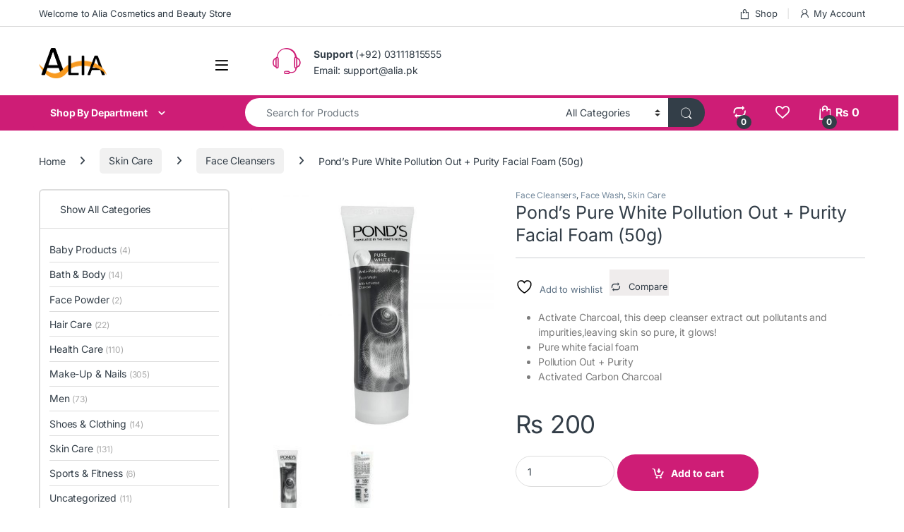

--- FILE ---
content_type: text/html; charset=UTF-8
request_url: https://alia.pk/skin-care/ponds-pure-white-pollution-out-purity-facial-foam-100g-2/
body_size: 91842
content:
<!DOCTYPE html>
<html lang="en-US" prefix="og: https://ogp.me/ns#"> <head><meta http-equiv="Content-Type" content="text/html;charset=UTF-8"><script>document.seraph_accel_usbpb=document.createElement;seraph_accel_izrbpb={add:function(b,a=10){void 0===this.a[a]&&(this.a[a]=[]);this.a[a].push(b)},a:{}}</script><script id="seraph-accel-freshParts">(function(b,l,h){function g(){e&&(["9e695be9facc7eac4db6e1e3371f89b9"].forEach(function(a){a='[data-lzl-fr="'+a+'"]';var c=b.querySelectorAll(a+".lzl-fr-ing");a=e.querySelectorAll(a+":not(.lzl-fr-ed)");for(var d=0;d<c.length;d++)d<a.length&&(c[d].innerHTML=a[d].innerHTML,a[d].classList.add("lzl-fr-ed")),c[d].classList.remove("lzl-fr-ing")}),e.querySelectorAll("[data-lzl-fr]:not(.lzl-fr-ed)").length||(b.removeEventListener("seraph_accel_lzlNosLoaded",g,{capture:!0,passive:!0}),e=void 0))}var f=new l.XMLHttpRequest,
k=function(){},e;seraph_accel_izrbpb.add(function(a){if(f)return k=a,!0},5);b.addEventListener("seraph_accel_lzlNosLoaded",g,{capture:!0,passive:!0});f.open("GET","?seraph_accel_gf=%7Btm%7D".replace("%7Btm%7D",""+Date.now()),!0);f.setRequestHeader("Accept","text/html");f.onload=function(){function a(c=!0){c&&b.removeEventListener(h,a);g();f=void 0;c=b.createEvent("Events");c.initEvent("seraph_accel_freshPartsDone",!0,!1);b.dispatchEvent(c);k()}e=b.implementation.createHTMLDocument("");200==this.status&&(e.documentElement.innerHTML=
this.responseText);"loading"!=b.readyState?a(!1):b.addEventListener(h,a,!1)};f.send()})(document,window,"DOMContentLoaded")</script> <meta name="viewport" content="width=device-width, initial-scale=1"> <link rel="profile" href="https://gmpg.org/xfn/11"> <link rel="pingback" href="https://alia.pk/xmlrpc.php"> <script type="o/js-lzl">document.documentElement.className = document.documentElement.className + ' yes-js js_active js'</script> <title>Pond's Pure White Pollution Out + Purity Facial Foam (50g)</title> <meta name="description" content="Activate Charcoal, this deep cleanser extract out pollutants and impurities,leaving skin so pure, it glows! Pure white facial foam Pollution Out + Purity Activated Carbon Charcoal"> <meta name="robots" content="follow, index, max-snippet:-1, max-video-preview:-1, max-image-preview:large"> <link rel="canonical" href="https://alia.pk/skin-care/ponds-pure-white-pollution-out-purity-facial-foam-100g-2/"> <meta property="og:locale" content="en_US"> <meta property="og:type" content="product"> <meta property="og:title" content="Pond's Pure White Pollution Out + Purity Facial Foam (50g)"> <meta property="og:description" content="Activate Charcoal, this deep cleanser extract out pollutants and impurities,leaving skin so pure, it glows! Pure white facial foam Pollution Out + Purity Activated Carbon Charcoal"> <meta property="og:url" content="https://alia.pk/skin-care/ponds-pure-white-pollution-out-purity-facial-foam-100g-2/"> <meta property="og:site_name" content="Alia.pk"> <meta property="og:updated_time" content="2022-09-02T00:00:59+00:00"> <meta property="og:image" content="https://alia.pk/wp-content/uploads/2021/04/Ponds-Pure-White-Pollution-Out-Purity-Facial-Foam-1.jpg"> <meta property="og:image:secure_url" content="https://alia.pk/wp-content/uploads/2021/04/Ponds-Pure-White-Pollution-Out-Purity-Facial-Foam-1.jpg"> <meta property="og:image:width" content="1000"> <meta property="og:image:height" content="1000"> <meta property="og:image:alt" content="Pond's pure white pollution out + purity facial foam"> <meta property="og:image:type" content="image/jpeg"> <meta property="product:price:amount" content="200"> <meta property="product:price:currency" content="PKR"> <meta property="product:availability" content="instock"> <meta name="twitter:card" content="summary_large_image"> <meta name="twitter:title" content="Pond's Pure White Pollution Out + Purity Facial Foam (50g)"> <meta name="twitter:description" content="Activate Charcoal, this deep cleanser extract out pollutants and impurities,leaving skin so pure, it glows! Pure white facial foam Pollution Out + Purity Activated Carbon Charcoal"> <meta name="twitter:image" content="https://alia.pk/wp-content/uploads/2021/04/Ponds-Pure-White-Pollution-Out-Purity-Facial-Foam-1.jpg"> <meta name="twitter:label1" content="Price"> <meta name="twitter:data1" content="₨ 200"> <meta name="twitter:label2" content="Availability"> <meta name="twitter:data2" content="In stock"> <script type="application/ld+json" class="rank-math-schema-pro">{"@context":"https://schema.org","@graph":[{"@type":"Product","name":"Pond&#039;s Pure White Pollution Out + Purity Facial Foam (50g)","description":"Activate Charcoal, this deep cleanser extract out pollutants and impurities,leaving skin so pure, it glows! Pure white facial foam Pollution Out + Purity Activated Carbon Charcoal","image":{"@type":"ImageObject","url":"https://alia.pk/wp-content/uploads/2021/04/Ponds-Pure-White-Pollution-Out-Purity-Facial-Foam-1.jpg"},"offers":{"@type":"Offer","name":"Pond&#039;s Pure White Pollution Out + Purity Facial Foam (50g)","url":"https://alia.pk/skin-care/ponds-pure-white-pollution-out-purity-facial-foam-100g-2/","price":"&#8360;&nbsp;200","priceCurrency":"PKR","availability":"InStock","validFrom":"2021-02-01","priceValidUntil":"2027-02-01"},"review":{"@type":"Review","datePublished":"2021-04-21T19:50:27+00:00","dateModified":"2022-09-02T00:00:59+00:00","author":{"@type":"Person","name":"Alia.pk"},"reviewRating":{"@type":"Rating","ratingValue":"5"}},"mainEntityOfPage":{"@id":"https://alia.pk/skin-care/ponds-pure-white-pollution-out-purity-facial-foam-100g-2/#webpage"}},{"@type":["HealthAndBeautyBusiness","Organization"],"@id":"https://alia.pk/#organization","name":"Alia Online Shopping","url":"https://alia.pk","email":"admin","logo":{"@type":"ImageObject","@id":"https://alia.pk/#logo","url":"https://alia.pk/wp-content/uploads/2020/07/LogoAlia2.png","contentUrl":"https://alia.pk/wp-content/uploads/2020/07/LogoAlia2.png","caption":"Alia Online Shopping","inLanguage":"en-US","width":"325","height":"161"},"openingHours":["Monday,Tuesday,Wednesday,Thursday,Friday,Saturday,Sunday 09:00-17:00"],"image":{"@id":"https://alia.pk/#logo"}},{"@type":"WebSite","@id":"https://alia.pk/#website","url":"https://alia.pk","name":"Alia Online Shopping","publisher":{"@id":"https://alia.pk/#organization"},"inLanguage":"en-US"},{"@type":"ImageObject","@id":"https://alia.pk/wp-content/uploads/2021/04/Ponds-Pure-White-Pollution-Out-Purity-Facial-Foam-1.jpg","url":"https://alia.pk/wp-content/uploads/2021/04/Ponds-Pure-White-Pollution-Out-Purity-Facial-Foam-1.jpg","width":"1000","height":"1000","caption":"Pond's pure white pollution out + purity facial foam","inLanguage":"en-US"},{"@type":"BreadcrumbList","@id":"https://alia.pk/skin-care/ponds-pure-white-pollution-out-purity-facial-foam-100g-2/#breadcrumb","itemListElement":[{"@type":"ListItem","position":"1","item":{"@id":"https://alia.pk","name":"Home"}},{"@type":"ListItem","position":"2","item":{"@id":"https://alia.pk/skin-care/ponds-pure-white-pollution-out-purity-facial-foam-100g-2/","name":"Pond&#8217;s Pure White Pollution Out + Purity Facial Foam (50g)"}}]},{"@type":"ItemPage","@id":"https://alia.pk/skin-care/ponds-pure-white-pollution-out-purity-facial-foam-100g-2/#webpage","url":"https://alia.pk/skin-care/ponds-pure-white-pollution-out-purity-facial-foam-100g-2/","name":"Pond&#039;s Pure White Pollution Out + Purity Facial Foam (50g)","datePublished":"2021-04-21T19:50:27+00:00","dateModified":"2022-09-02T00:00:59+00:00","isPartOf":{"@id":"https://alia.pk/#website"},"primaryImageOfPage":{"@id":"https://alia.pk/wp-content/uploads/2021/04/Ponds-Pure-White-Pollution-Out-Purity-Facial-Foam-1.jpg"},"inLanguage":"en-US","breadcrumb":{"@id":"https://alia.pk/skin-care/ponds-pure-white-pollution-out-purity-facial-foam-100g-2/#breadcrumb"}},{"@type":"Product","name":"Pond's Pure White Pollution Out + Purity Facial Foam (50g) ","description":"Buy Original Pond's Pure White Pollution Out + Purity Facial Foam (50g) in Pakistan with cheap price from Alia.pk","category":"Skin Care &gt; Face Cleansers","mainEntityOfPage":{"@id":"https://alia.pk/skin-care/ponds-pure-white-pollution-out-purity-facial-foam-100g-2/#webpage"},"image":[{"@type":"ImageObject","url":"https://alia.pk/wp-content/uploads/2021/04/Ponds-Pure-White-Pollution-Out-Purity-Facial-Foam-1.jpg","height":"1000","width":"1000"},{"@type":"ImageObject","url":"https://alia.pk/wp-content/uploads/2021/04/Ponds-Pure-White-Pollution-Out-Purity-Facial-Foam-50g.jpg","height":"1000","width":"1000"}],"offers":{"@type":"Offer","price":"200","priceCurrency":"PKR","priceValidUntil":"2027-12-31","availability":"http://schema.org/InStock","itemCondition":"NewCondition","url":"https://alia.pk/skin-care/ponds-pure-white-pollution-out-purity-facial-foam-100g-2/","seller":{"@type":"Organization","@id":"https://alia.pk/","name":"Alia Online Shopping","url":"https://alia.pk","logo":"https://alia.pk/wp-content/uploads/2020/07/LogoAlia2.png"}},"@id":"https://alia.pk/skin-care/ponds-pure-white-pollution-out-purity-facial-foam-100g-2/#richSnippet"}]}</script> <link rel="dns-prefetch" href="//fonts.googleapis.com"> <link rel="alternate" type="application/rss+xml" title="Alia.pk » Feed" href="https://alia.pk/feed/"> <link rel="alternate" type="application/rss+xml" title="Alia.pk » Comments Feed" href="https://alia.pk/comments/feed/"> <link rel="alternate" type="application/rss+xml" title="Alia.pk » Pond’s Pure White Pollution Out + Purity Facial Foam (50g) Comments Feed" href="https://alia.pk/skin-care/ponds-pure-white-pollution-out-purity-facial-foam-100g-2/feed/"> <link rel="alternate" title="oEmbed (JSON)" type="application/json+oembed" href="https://alia.pk/wp-json/oembed/1.0/embed?url=https%3A%2F%2Falia.pk%2Fskin-care%2Fponds-pure-white-pollution-out-purity-facial-foam-100g-2%2F"> <link rel="alternate" title="oEmbed (XML)" type="text/xml+oembed" href="https://alia.pk/wp-json/oembed/1.0/embed?url=https%3A%2F%2Falia.pk%2Fskin-care%2Fponds-pure-white-pollution-out-purity-facial-foam-100g-2%2F&amp;format=xml">                         <script src="https://alia.pk/wp-includes/js/jquery/jquery.min.js?ver=3.7.1" id="jquery-core-js" type="o/js-lzl"></script> <script src="https://alia.pk/wp-includes/js/jquery/jquery-migrate.min.js?ver=3.4.1" id="jquery-migrate-js" type="o/js-lzl"></script> <script src="https://alia.pk/wp-content/plugins/woocommerce/assets/js/jquery-blockui/jquery.blockUI.min.js?ver=2.7.0-wc.10.4.3" id="wc-jquery-blockui-js" data-wp-strategy="defer" type="o/js-lzl"></script> <script id="wc-add-to-cart-js-extra" type="o/js-lzl">
/* <![CDATA[ */
var wc_add_to_cart_params = {"ajax_url":"/wp-admin/admin-ajax.php","wc_ajax_url":"/?wc-ajax=%%endpoint%%","i18n_view_cart":"View cart","cart_url":"https://alia.pk/cart/","is_cart":"","cart_redirect_after_add":"no"};
//# sourceURL=wc-add-to-cart-js-extra
/* ]]> */
</script> <script src="https://alia.pk/wp-content/plugins/woocommerce/assets/js/frontend/add-to-cart.min.js?ver=10.4.3" id="wc-add-to-cart-js" data-wp-strategy="defer" type="o/js-lzl"></script> <script src="https://alia.pk/wp-content/plugins/woocommerce/assets/js/zoom/jquery.zoom.min.js?ver=1.7.21-wc.10.4.3" id="wc-zoom-js" defer data-wp-strategy="defer" type="o/js-lzl"></script> <script src="https://alia.pk/wp-content/plugins/woocommerce/assets/js/flexslider/jquery.flexslider.min.js?ver=2.7.2-wc.10.4.3" id="wc-flexslider-js" defer data-wp-strategy="defer" type="o/js-lzl"></script> <script src="https://alia.pk/wp-content/plugins/woocommerce/assets/js/photoswipe/photoswipe.min.js?ver=4.1.1-wc.10.4.3" id="wc-photoswipe-js" defer data-wp-strategy="defer" type="o/js-lzl"></script> <script src="https://alia.pk/wp-content/plugins/woocommerce/assets/js/photoswipe/photoswipe-ui-default.min.js?ver=4.1.1-wc.10.4.3" id="wc-photoswipe-ui-default-js" defer data-wp-strategy="defer" type="o/js-lzl"></script> <script id="wc-single-product-js-extra" type="o/js-lzl">
/* <![CDATA[ */
var wc_single_product_params = {"i18n_required_rating_text":"Please select a rating","i18n_rating_options":["1 of 5 stars","2 of 5 stars","3 of 5 stars","4 of 5 stars","5 of 5 stars"],"i18n_product_gallery_trigger_text":"View full-screen image gallery","review_rating_required":"yes","flexslider":{"rtl":false,"animation":"slide","smoothHeight":true,"directionNav":false,"controlNav":true,"slideshow":false,"animationSpeed":500,"animationLoop":false,"allowOneSlide":false},"zoom_enabled":"1","zoom_options":[],"photoswipe_enabled":"1","photoswipe_options":{"shareEl":false,"closeOnScroll":false,"history":false,"hideAnimationDuration":0,"showAnimationDuration":0},"flexslider_enabled":"1"};
//# sourceURL=wc-single-product-js-extra
/* ]]> */
</script> <script src="https://alia.pk/wp-content/plugins/woocommerce/assets/js/frontend/single-product.min.js?ver=10.4.3" id="wc-single-product-js" defer data-wp-strategy="defer" type="o/js-lzl"></script> <script src="https://alia.pk/wp-content/plugins/woocommerce/assets/js/js-cookie/js.cookie.min.js?ver=2.1.4-wc.10.4.3" id="wc-js-cookie-js" defer data-wp-strategy="defer" type="o/js-lzl"></script> <script id="woocommerce-js-extra" type="o/js-lzl">
/* <![CDATA[ */
var woocommerce_params = {"ajax_url":"/wp-admin/admin-ajax.php","wc_ajax_url":"/?wc-ajax=%%endpoint%%","i18n_password_show":"Show password","i18n_password_hide":"Hide password"};
//# sourceURL=woocommerce-js-extra
/* ]]> */
</script> <script src="https://alia.pk/wp-content/plugins/woocommerce/assets/js/frontend/woocommerce.min.js?ver=10.4.3" id="woocommerce-js" defer data-wp-strategy="defer" type="o/js-lzl"></script> <script src="https://alia.pk/wp-content/plugins/js_composer/assets/js/vendors/woocommerce-add-to-cart.js?ver=8.7.2" id="vc_woocommerce-add-to-cart-js-js" type="o/js-lzl"></script> <script id="wc-cart-fragments-js-extra" type="o/js-lzl">
/* <![CDATA[ */
var wc_cart_fragments_params = {"ajax_url":"/wp-admin/admin-ajax.php","wc_ajax_url":"/?wc-ajax=%%endpoint%%","cart_hash_key":"wc_cart_hash_ca4759e276bae405efc0a05924258a88","fragment_name":"wc_fragments_ca4759e276bae405efc0a05924258a88","request_timeout":"5000"};
//# sourceURL=wc-cart-fragments-js-extra
/* ]]> */
</script> <script src="https://alia.pk/wp-content/plugins/woocommerce/assets/js/frontend/cart-fragments.min.js?ver=10.4.3" id="wc-cart-fragments-js" defer data-wp-strategy="defer" type="o/js-lzl"></script> <script></script><link rel="https://api.w.org/" href="https://alia.pk/wp-json/"><link rel="alternate" title="JSON" type="application/json" href="https://alia.pk/wp-json/wp/v2/product/12594"><meta name="generator" content="Redux 4.5.10"> <script async src="https://www.googletagmanager.com/gtag/js?id=G-FXD0KK7RYJ" type="o/js-lzl"></script> <script type="o/js-lzl">
  window.dataLayer = window.dataLayer || [];
  function gtag(){dataLayer.push(arguments);}
  gtag('js', new Date());

  gtag('config', 'G-FXD0KK7RYJ');
</script> <meta name="google-site-verification" content="aFbjoE28SjGHCebYPH3dojM_qcvLfCUUc1wDpw1p8IM"> <noscript><style>.woocommerce-product-gallery{opacity:1!important}</style><style></style></noscript> <meta name="generator" content="Powered by WPBakery Page Builder - drag and drop page builder for WordPress."> <meta name="google-site-verification" content="hAsL9GlPiT2Stayz9Uo1foxRmEMH75TLqTjpagU5fmE"><meta name="generator" content="Powered by Slider Revolution 6.7.40 - responsive, Mobile-Friendly Slider Plugin for WordPress with comfortable drag and drop interface."> <link rel="icon" href="https://alia.pk/wp-content/uploads/2020/07/Saviourmachine-Chat-Shopping-girl.ico" sizes="32x32"> <link rel="icon" href="https://alia.pk/wp-content/uploads/2020/07/Saviourmachine-Chat-Shopping-girl.ico" sizes="192x192"> <link rel="apple-touch-icon" href="https://alia.pk/wp-content/uploads/2020/07/Saviourmachine-Chat-Shopping-girl.ico"> <meta name="msapplication-TileImage" content="https://alia.pk/wp-content/uploads/2020/07/Saviourmachine-Chat-Shopping-girl.ico"> <script type="o/js-lzl">function setREVStartSize(e){
			//window.requestAnimationFrame(function() {
				window.RSIW = window.RSIW===undefined ? window.innerWidth : window.RSIW;
				window.RSIH = window.RSIH===undefined ? window.innerHeight : window.RSIH;
				try {
					var pw = document.getElementById(e.c).parentNode.offsetWidth,
						newh;
					pw = pw===0 || isNaN(pw) || (e.l=="fullwidth" || e.layout=="fullwidth") ? window.RSIW : pw;
					e.tabw = e.tabw===undefined ? 0 : parseInt(e.tabw);
					e.thumbw = e.thumbw===undefined ? 0 : parseInt(e.thumbw);
					e.tabh = e.tabh===undefined ? 0 : parseInt(e.tabh);
					e.thumbh = e.thumbh===undefined ? 0 : parseInt(e.thumbh);
					e.tabhide = e.tabhide===undefined ? 0 : parseInt(e.tabhide);
					e.thumbhide = e.thumbhide===undefined ? 0 : parseInt(e.thumbhide);
					e.mh = e.mh===undefined || e.mh=="" || e.mh==="auto" ? 0 : parseInt(e.mh,0);
					if(e.layout==="fullscreen" || e.l==="fullscreen")
						newh = Math.max(e.mh,window.RSIH);
					else{
						e.gw = Array.isArray(e.gw) ? e.gw : [e.gw];
						for (var i in e.rl) if (e.gw[i]===undefined || e.gw[i]===0) e.gw[i] = e.gw[i-1];
						e.gh = e.el===undefined || e.el==="" || (Array.isArray(e.el) && e.el.length==0)? e.gh : e.el;
						e.gh = Array.isArray(e.gh) ? e.gh : [e.gh];
						for (var i in e.rl) if (e.gh[i]===undefined || e.gh[i]===0) e.gh[i] = e.gh[i-1];
											
						var nl = new Array(e.rl.length),
							ix = 0,
							sl;
						e.tabw = e.tabhide>=pw ? 0 : e.tabw;
						e.thumbw = e.thumbhide>=pw ? 0 : e.thumbw;
						e.tabh = e.tabhide>=pw ? 0 : e.tabh;
						e.thumbh = e.thumbhide>=pw ? 0 : e.thumbh;
						for (var i in e.rl) nl[i] = e.rl[i]<window.RSIW ? 0 : e.rl[i];
						sl = nl[0];
						for (var i in nl) if (sl>nl[i] && nl[i]>0) { sl = nl[i]; ix=i;}
						var m = pw>(e.gw[ix]+e.tabw+e.thumbw) ? 1 : (pw-(e.tabw+e.thumbw)) / (e.gw[ix]);
						newh =  (e.gh[ix] * m) + (e.tabh + e.thumbh);
					}
					var el = document.getElementById(e.c);
					if (el!==null && el) el.style.height = newh+"px";
					el = document.getElementById(e.c+"_wrapper");
					if (el!==null && el) {
						el.style.height = newh+"px";
						el.style.display = "block";
					}
				} catch(e){
					console.log("Failure at Presize of Slider:" + e)
				}
			//});
		  };</script>  <noscript><style>.wpb_animate_when_almost_visible{opacity:1}</style></noscript> <script async src="https://www.googletagmanager.com/gtag/js?id=AW-17707096470" type="o/js-lzl"></script> <script type="o/js-lzl">
			window.dataLayer = window.dataLayer || [];
			function gtag() { dataLayer.push(arguments); }
			gtag( 'consent', 'default', {
				analytics_storage: 'denied',
				ad_storage: 'denied',
				ad_user_data: 'denied',
				ad_personalization: 'denied',
				region: ['AT', 'BE', 'BG', 'HR', 'CY', 'CZ', 'DK', 'EE', 'FI', 'FR', 'DE', 'GR', 'HU', 'IS', 'IE', 'IT', 'LV', 'LI', 'LT', 'LU', 'MT', 'NL', 'NO', 'PL', 'PT', 'RO', 'SK', 'SI', 'ES', 'SE', 'GB', 'CH'],
				wait_for_update: 500,
			} );
			gtag('js', new Date());
			gtag('set', 'developer_id.dOGY3NW', true);
			gtag("config", "AW-17707096470", { "groups": "GLA", "send_page_view": false });		</script>        <noscript><style>.lzl{display:none!important;}</style></noscript><style>img.lzl,img.lzl-ing{opacity:0.01;}img.lzl-ed{transition:opacity .25s ease-in-out;}</style><style id="wp-img-auto-sizes-contain-inline-css">img:is([sizes=auto i],[sizes^="auto," i]){contain-intrinsic-size:3000px 1500px}</style><style id="wp-block-library-css-crit" media="all">@charset "UTF-8";.wp-block-button[style*=text-decoration] .wp-block-button__link{text-decoration:inherit}.wp-block-buttons[style*=text-decoration] .wp-block-button,.wp-block-buttons[style*=text-decoration] .wp-block-button__link{text-decoration:inherit}@media (min-width:782px){.wp-block-columns:not(.is-not-stacked-on-mobile)>.wp-block-column[style*=flex-basis]{flex-grow:0}}.wp-block-columns.is-not-stacked-on-mobile>.wp-block-column[style*=flex-basis]{flex-grow:0}h1.has-text-align-left[style*=writing-mode]:where([style*=vertical-lr]),h1.has-text-align-right[style*=writing-mode]:where([style*=vertical-rl]),h2.has-text-align-left[style*=writing-mode]:where([style*=vertical-lr]),h2.has-text-align-right[style*=writing-mode]:where([style*=vertical-rl]),h3.has-text-align-left[style*=writing-mode]:where([style*=vertical-lr]),h3.has-text-align-right[style*=writing-mode]:where([style*=vertical-rl]),h4.has-text-align-left[style*=writing-mode]:where([style*=vertical-lr]),h4.has-text-align-right[style*=writing-mode]:where([style*=vertical-rl]),h5.has-text-align-left[style*=writing-mode]:where([style*=vertical-lr]),h5.has-text-align-right[style*=writing-mode]:where([style*=vertical-rl]),h6.has-text-align-left[style*=writing-mode]:where([style*=vertical-lr]),h6.has-text-align-right[style*=writing-mode]:where([style*=vertical-rl]){rotate:180deg}.wp-block-image[style*=border-radius] img,.wp-block-image[style*=border-radius]>a{border-radius:inherit}@keyframes show-content-image{0%{visibility:hidden}99%{visibility:hidden}to{visibility:visible}}@keyframes turn-on-visibility{0%{opacity:0}to{opacity:1}}@keyframes turn-off-visibility{0%{opacity:1;visibility:visible}99%{opacity:0;visibility:visible}to{opacity:0;visibility:hidden}}@keyframes lightbox-zoom-in{0%{transform:translate(calc(( -100vw + var(--wp--lightbox-scrollbar-width) ) / 2 + var(--wp--lightbox-initial-left-position)),calc(-50vh + var(--wp--lightbox-initial-top-position))) scale(var(--wp--lightbox-scale))}to{transform:translate(-50%,-50%) scale(1)}}@keyframes lightbox-zoom-out{0%{transform:translate(-50%,-50%) scale(1);visibility:visible}99%{visibility:visible}to{transform:translate(calc(( -100vw + var(--wp--lightbox-scrollbar-width) ) / 2 + var(--wp--lightbox-initial-left-position)),calc(-50vh + var(--wp--lightbox-initial-top-position))) scale(var(--wp--lightbox-scale));visibility:hidden}}:where(.wp-block-latest-comments:not([style*=line-height] .wp-block-latest-comments__comment)){line-height:1.1}:where(.wp-block-latest-comments:not([style*=line-height] .wp-block-latest-comments__comment-excerpt p)){line-height:1.8}.has-dates :where(.wp-block-latest-comments:not([style*=line-height])),.has-excerpts :where(.wp-block-latest-comments:not([style*=line-height])){line-height:1.5}.wp-block-latest-comments[class*=-font-size] a,.wp-block-latest-comments[style*=font-size] a{font-size:inherit}ol,ul{box-sizing:border-box}.wp-block-navigation .wp-block-navigation__submenu-icon svg{display:inline-block;stroke:currentColor;height:inherit;margin-top:.075em;width:inherit}@media (min-width:782px){.wp-block-navigation .has-child .wp-block-navigation__submenu-container .wp-block-navigation__submenu-icon svg{transform:rotate(-90deg)}}.wp-block-navigation-submenu .wp-block-navigation__submenu-icon svg{stroke:currentColor}@keyframes overlay-menu__fade-in-animation{0%{opacity:0;transform:translateY(.5em)}to{opacity:1;transform:translateY(0)}}.wp-block-navigation__responsive-container-close svg,.wp-block-navigation__responsive-container-open svg{fill:currentColor;display:block;height:24px;pointer-events:none;width:24px}p.has-text-align-left[style*="writing-mode:vertical-lr"],p.has-text-align-right[style*="writing-mode:vertical-rl"]{rotate:180deg}.wp-block-post-comments-form[style*=font-weight] :where(.comment-reply-title){font-weight:inherit}.wp-block-post-comments-form[style*=font-family] :where(.comment-reply-title){font-family:inherit}.wp-block-post-comments-form[class*=-font-size] :where(.comment-reply-title),.wp-block-post-comments-form[style*=font-size] :where(.comment-reply-title){font-size:inherit}.wp-block-post-comments-form[style*=line-height] :where(.comment-reply-title){line-height:inherit}.wp-block-post-comments-form[style*=font-style] :where(.comment-reply-title){font-style:inherit}.wp-block-post-comments-form[style*=letter-spacing] :where(.comment-reply-title){letter-spacing:inherit}.wp-block-post-navigation-link.has-text-align-left[style*="writing-mode: vertical-lr"],.wp-block-post-navigation-link.has-text-align-right[style*="writing-mode: vertical-rl"]{rotate:180deg}.wp-block-read-more:where(:not([style*=text-decoration])){text-decoration:none}.wp-block-read-more:where(:not([style*=text-decoration])):active,.wp-block-read-more:where(:not([style*=text-decoration])):focus{text-decoration:none}.wp-block-search__button svg{height:1.25em;min-height:24px;min-width:24px;width:1.25em;fill:currentColor;vertical-align:text-bottom}.wp-block-social-links .wp-social-link svg{height:1em;width:1em}.wp-block-social-links .wp-block-social-link.wp-social-link .wp-block-social-link-anchor,.wp-block-social-links .wp-block-social-link.wp-social-link .wp-block-social-link-anchor svg,.wp-block-social-links .wp-block-social-link.wp-social-link .wp-block-social-link-anchor:active,.wp-block-social-links .wp-block-social-link.wp-social-link .wp-block-social-link-anchor:hover,.wp-block-social-links .wp-block-social-link.wp-social-link .wp-block-social-link-anchor:visited{color:currentColor;fill:currentColor}:where(.wp-block-social-links.is-style-logos-only) .wp-social-link svg{height:1.25em;width:1.25em}.wp-block-table table[style*=border-top-color] tr:first-child,.wp-block-table table[style*=border-top-color] tr:first-child td,.wp-block-table table[style*=border-top-color] tr:first-child th,.wp-block-table table[style*=border-top-color]>*,.wp-block-table table[style*=border-top-color]>* td,.wp-block-table table[style*=border-top-color]>* th{border-top-color:inherit}.wp-block-table table[style*=border-top-color] tr:not(:first-child){border-top-color:initial}.wp-block-table table[style*=border-right-color] td:last-child,.wp-block-table table[style*=border-right-color] th,.wp-block-table table[style*=border-right-color] tr,.wp-block-table table[style*=border-right-color]>*{border-right-color:inherit}.wp-block-table table[style*=border-bottom-color] tr:last-child,.wp-block-table table[style*=border-bottom-color] tr:last-child td,.wp-block-table table[style*=border-bottom-color] tr:last-child th,.wp-block-table table[style*=border-bottom-color]>*,.wp-block-table table[style*=border-bottom-color]>* td,.wp-block-table table[style*=border-bottom-color]>* th{border-bottom-color:inherit}.wp-block-table table[style*=border-bottom-color] tr:not(:last-child){border-bottom-color:initial}.wp-block-table table[style*=border-left-color] td:first-child,.wp-block-table table[style*=border-left-color] th,.wp-block-table table[style*=border-left-color] tr,.wp-block-table table[style*=border-left-color]>*{border-left-color:inherit}.wp-block-table table[style*=border-style] td,.wp-block-table table[style*=border-style] th,.wp-block-table table[style*=border-style] tr,.wp-block-table table[style*=border-style]>*{border-style:inherit}.wp-block-table table[style*=border-width] td,.wp-block-table table[style*=border-width] th,.wp-block-table table[style*=border-width] tr,.wp-block-table table[style*=border-width]>*{border-style:inherit;border-width:inherit}.editor-styles-wrapper,.entry-content{counter-reset:footnotes}:root{--wp-block-synced-color:#7a00df;--wp-block-synced-color--rgb:122,0,223;--wp-bound-block-color:var(--wp-block-synced-color);--wp-editor-canvas-background:#ddd;--wp-admin-theme-color:#007cba;--wp-admin-theme-color--rgb:0,124,186;--wp-admin-theme-color-darker-10:#006ba1;--wp-admin-theme-color-darker-10--rgb:0,107,160.5;--wp-admin-theme-color-darker-20:#005a87;--wp-admin-theme-color-darker-20--rgb:0,90,135;--wp-admin-border-width-focus:2px}@media (min-resolution:192dpi){:root{--wp-admin-border-width-focus:1.5px}}:root{--wp--preset--font-size--normal:16px;--wp--preset--font-size--huge:42px}#end-resizable-editor-section{display:none}.screen-reader-text{border:0;clip-path:inset(50%);height:1px;margin:-1px;overflow:hidden;padding:0;position:absolute;width:1px;word-wrap:normal!important}.screen-reader-text:focus{background-color:#ddd;clip-path:none;color:#444;display:block;font-size:1em;height:auto;left:5px;line-height:normal;padding:15px 23px 14px;text-decoration:none;top:5px;width:auto;z-index:100000}html :where([style*=border-top-color]){border-top-style:solid}html :where([style*=border-right-color]){border-right-style:solid}html :where([style*=border-bottom-color]){border-bottom-style:solid}html :where([style*=border-left-color]){border-left-style:solid}html :where([style*=border-width]){border-style:solid}html :where([style*=border-top-width]){border-top-style:solid}html :where([style*=border-right-width]){border-right-style:solid}html :where([style*=border-bottom-width]){border-bottom-style:solid}html :where([style*=border-left-width]){border-left-style:solid}html :where(img[class*=wp-image-]){height:auto;max-width:100%}:where(figure){margin:0 0 1em}</style><link rel="stylesheet/lzl-nc" id="wp-block-library-css" href="https://alia.pk/wp-content/cache/seraphinite-accelerator/s/m/d/css/d8363bb97e3c833c11a9cb37c5f68919.1af91.css" media="all"><noscript lzl=""><link rel="stylesheet" href="https://alia.pk/wp-content/cache/seraphinite-accelerator/s/m/d/css/d8363bb97e3c833c11a9cb37c5f68919.1af91.css" media="all"></noscript><style id="wc-blocks-style-css-crit" media="all">@keyframes wc-skeleton-shimmer{to{transform:translateX(100%)}}.screen-reader-text{clip:rect(1px,1px,1px,1px);word-wrap:normal!important;border:0;clip-path:inset(50%);height:1px;margin:-1px;overflow:hidden;overflow-wrap:normal!important;padding:0;position:absolute!important;width:1px}.screen-reader-text:focus{clip:auto!important;background-color:#fff;border-radius:3px;box-shadow:0 0 2px 2px rgba(0,0,0,.6);clip-path:none;color:#2b2d2f;display:block;font-size:.875rem;font-weight:700;height:auto;left:5px;line-height:normal;padding:15px 23px 14px;text-decoration:none;top:5px;width:auto;z-index:100000}@keyframes wc-skeleton-shimmer{to{transform:translateX(100%)}}</style><link rel="stylesheet/lzl-nc" id="wc-blocks-style-css" href="https://alia.pk/wp-content/cache/seraphinite-accelerator/s/m/d/css/2933b518a9472d720f2e6efb30ca2fea.3413.css" media="all"><noscript lzl=""><link rel="stylesheet" href="https://alia.pk/wp-content/cache/seraphinite-accelerator/s/m/d/css/2933b518a9472d720f2e6efb30ca2fea.3413.css" media="all"></noscript><link rel="stylesheet/lzl-nc" id="jquery-selectBox-css" href="https://alia.pk/wp-content/cache/seraphinite-accelerator/s/m/d/css/05903fa815fe7256a8f81e20d902965d.b1f.css" media="all"><noscript lzl=""><link rel="stylesheet" href="https://alia.pk/wp-content/cache/seraphinite-accelerator/s/m/d/css/05903fa815fe7256a8f81e20d902965d.b1f.css" media="all"></noscript><style id="woocommerce_prettyPhoto_css-css-crit" media="all">:root{--woocommerce:#720eec;--wc-green:#7ad03a;--wc-red:#a00;--wc-orange:#ffba00;--wc-blue:#2ea2cc;--wc-primary:#720eec;--wc-primary-text:#fcfbfe;--wc-secondary:#e9e6ed;--wc-secondary-text:#515151;--wc-highlight:#958e09;--wc-highligh-text:white;--wc-content-bg:#fff;--wc-subtext:#767676;--wc-form-border-color:rgba(32,7,7,.8);--wc-form-border-radius:4px;--wc-form-border-width:1px}@font-face{font-family:star;src:url("/wp-content/plugins/woocommerce/assets/css/../fonts/WooCommerce.woff2") format("woff2"),url("/wp-content/plugins/woocommerce/assets/css/../fonts/WooCommerce.woff") format("woff"),url("/wp-content/plugins/woocommerce/assets/css/../fonts/WooCommerce.ttf") format("truetype");font-weight:400;font-style:normal;font-display:swap}@font-face{font-family:WooCommerce;src:url("/wp-content/plugins/woocommerce/assets/css/../fonts/WooCommerce.woff2") format("woff2"),url("/wp-content/plugins/woocommerce/assets/css/../fonts/WooCommerce.woff") format("woff"),url("/wp-content/plugins/woocommerce/assets/css/../fonts/WooCommerce.ttf") format("truetype");font-weight:400;font-style:normal;font-display:swap}</style><link rel="stylesheet/lzl-nc" id="woocommerce_prettyPhoto_css-css" href="//alia.pk/wp-content/cache/seraphinite-accelerator/s/m/d/css/cf93d1b88f585b6deafe98fd2d67f3c7.2168.css" media="all"><noscript lzl=""><link rel="stylesheet" href="//alia.pk/wp-content/cache/seraphinite-accelerator/s/m/d/css/cf93d1b88f585b6deafe98fd2d67f3c7.2168.css" media="all"></noscript><style id="yith-wcwl-main-css-crit" media="all">.yith-wcwl-popup-content .heading-icon svg.yith-wcwl-icon-svg,.yith-wcwl-popup-content .heading-icon img,.yith-wcwl-popup-feedback .heading-icon svg.yith-wcwl-icon-svg,.yith-wcwl-popup-feedback .heading-icon img{width:70px;height:70px}.yith-wcwl-add-to-wishlist .yith-wcwl-add-button{display:flex;flex-direction:column;align-items:center}.yith-wcwl-add-to-wishlist svg.yith-wcwl-icon-svg,.yith-wcwl-add-to-wishlist .add_to_wishlist img{height:auto;width:25px;color:var(--add-to-wishlist-icon-color,#000)}.yith-wcwl-add-to-wishlist.exists svg.yith-wcwl-icon-svg{color:var(--added-to-wishlist-icon-color,#000)}#yith-wcwl-popup-message{font-weight:700;line-height:50px;text-align:center;background:#fff;-webkit-box-shadow:0 0 15px rgba(0,0,0,.3);-moz-box-shadow:0 0 15px rgba(0,0,0,.3);box-shadow:0 0 15px rgba(0,0,0,.3);position:fixed;top:50%;left:50%;padding:7px 40px;z-index:10000}.wishlist-title a.show-title-form svg.yith-wcwl-icon-svg,.wishlist-title a.show-title-form img{width:20px}a.add_to_wishlist{cursor:pointer}.yith-wcwl-add-to-wishlist a.add_to_wishlist>img,.yith-wcwl-add-to-wishlist a.move_to_another_wishlist>img,.yith-wcwl-add-to-wishlist a.delete_item>img{max-width:32px;display:inline-block;margin-right:10px}.yith-wcwl-add-to-wishlist a.add_to_wishlist>.yith-wcwl-icon-svg,.yith-wcwl-add-to-wishlist a.move_to_another_wishlist>.yith-wcwl-icon-svg,.yith-wcwl-add-to-wishlist a.delete_item>.yith-wcwl-icon-svg{vertical-align:bottom}a.add_to_wishlist+a.view-wishlist,a.delete_item+a.view-wishlist{margin-left:15px}.yith-wcwl-add-to-wishlist{margin-top:10px}.wishlist_table .add_to_cart.button,.yith-wcwl-add-button a.add_to_wishlist,.yith-wcwl-popup-button a.add_to_wishlist,.wishlist_table a.ask-an-estimate-button,.wishlist-title a.show-title-form,.hidden-title-form a.hide-title-form,.woocommerce .yith-wcwl-wishlist-new button,.wishlist_manage_table a.create-new-wishlist,.wishlist_manage_table button.submit-wishlist-changes,.yith-wcwl-wishlist-search-form button.wishlist-search-button{margin:0;box-shadow:none;text-shadow:none}.yith-wcwl-add-button .add_to_wishlist svg.yith-wcwl-icon-svg,.yith-wcwl-add-button .add_to_wishlist img{margin-right:5px}.yith-wcwl-share li a svg{width:15px;height:15px}.yith-wcwl-share li a.email svg{width:17px;height:17px}#move_to_another_wishlist{display:none}#create_new_wishlist{display:none}.elementor-widget-wp-widget-yith-wcwl-items .mini .items-counter>a .heading-icon svg.yith-wcwl-icon-svg,.elementor-widget-wp-widget-yith-wcwl-items .mini .items-counter>a .heading-icon img,.widget_yith-wcwl-items .mini .items-counter>a .heading-icon svg.yith-wcwl-icon-svg,.widget_yith-wcwl-items .mini .items-counter>a .heading-icon img{stroke-width:1.25;height:35px;width:35px}.elementor-widget-wp-widget-yith-wcwl-items .extended .heading .items-counter svg.yith-wcwl-icon-svg,.widget_yith-wcwl-items .extended .heading .items-counter svg.yith-wcwl-icon-svg{width:70px;height:70px}</style><link rel="stylesheet/lzl-nc" id="yith-wcwl-main-css" href="https://alia.pk/wp-content/cache/seraphinite-accelerator/s/m/d/css/d9c4e76f926c07de2967e0610ec03e95.9884.css" media="all"><noscript lzl=""><link rel="stylesheet" href="https://alia.pk/wp-content/cache/seraphinite-accelerator/s/m/d/css/d9c4e76f926c07de2967e0610ec03e95.9884.css" media="all"></noscript><style id="yith-wcwl-main-inline-css">:root{--rounded-corners-radius:16px;--add-to-cart-rounded-corners-radius:16px;--color-headers-background:#f4f4f4;--feedback-duration:3s}:root{--rounded-corners-radius:16px;--add-to-cart-rounded-corners-radius:16px;--color-headers-background:#f4f4f4;--feedback-duration:3s}:root{--rounded-corners-radius:16px;--add-to-cart-rounded-corners-radius:16px;--color-headers-background:#f4f4f4;--feedback-duration:3s}:root{--rounded-corners-radius:16px;--add-to-cart-rounded-corners-radius:16px;--color-headers-background:#f4f4f4;--feedback-duration:3s}:root{--rounded-corners-radius:16px;--add-to-cart-rounded-corners-radius:16px;--color-headers-background:#f4f4f4;--feedback-duration:3s}:root{--rounded-corners-radius:16px;--add-to-cart-rounded-corners-radius:16px;--color-headers-background:#f4f4f4;--feedback-duration:3s}:root{--rounded-corners-radius:16px;--add-to-cart-rounded-corners-radius:16px;--color-headers-background:#f4f4f4;--feedback-duration:3s}</style><style id="global-styles-inline-css">:root{--wp--preset--aspect-ratio--square:1;--wp--preset--aspect-ratio--4-3:4/3;--wp--preset--aspect-ratio--3-4:3/4;--wp--preset--aspect-ratio--3-2:3/2;--wp--preset--aspect-ratio--2-3:2/3;--wp--preset--aspect-ratio--16-9:16/9;--wp--preset--aspect-ratio--9-16:9/16;--wp--preset--color--black:#000;--wp--preset--color--cyan-bluish-gray:#abb8c3;--wp--preset--color--white:#fff;--wp--preset--color--pale-pink:#f78da7;--wp--preset--color--vivid-red:#cf2e2e;--wp--preset--color--luminous-vivid-orange:#ff6900;--wp--preset--color--luminous-vivid-amber:#fcb900;--wp--preset--color--light-green-cyan:#7bdcb5;--wp--preset--color--vivid-green-cyan:#00d084;--wp--preset--color--pale-cyan-blue:#8ed1fc;--wp--preset--color--vivid-cyan-blue:#0693e3;--wp--preset--color--vivid-purple:#9b51e0;--wp--preset--gradient--vivid-cyan-blue-to-vivid-purple:linear-gradient(135deg,#0693e3 0%,#9b51e0 100%);--wp--preset--gradient--light-green-cyan-to-vivid-green-cyan:linear-gradient(135deg,#7adcb4 0%,#00d082 100%);--wp--preset--gradient--luminous-vivid-amber-to-luminous-vivid-orange:linear-gradient(135deg,#fcb900 0%,#ff6900 100%);--wp--preset--gradient--luminous-vivid-orange-to-vivid-red:linear-gradient(135deg,#ff6900 0%,#cf2e2e 100%);--wp--preset--gradient--very-light-gray-to-cyan-bluish-gray:linear-gradient(135deg,#eee 0%,#a9b8c3 100%);--wp--preset--gradient--cool-to-warm-spectrum:linear-gradient(135deg,#4aeadc 0%,#9778d1 20%,#cf2aba 40%,#ee2c82 60%,#fb6962 80%,#fef84c 100%);--wp--preset--gradient--blush-light-purple:linear-gradient(135deg,#ffceec 0%,#9896f0 100%);--wp--preset--gradient--blush-bordeaux:linear-gradient(135deg,#fecda5 0%,#fe2d2d 50%,#6b003e 100%);--wp--preset--gradient--luminous-dusk:linear-gradient(135deg,#ffcb70 0%,#c751c0 50%,#4158d0 100%);--wp--preset--gradient--pale-ocean:linear-gradient(135deg,#fff5cb 0%,#b6e3d4 50%,#33a7b5 100%);--wp--preset--gradient--electric-grass:linear-gradient(135deg,#caf880 0%,#71ce7e 100%);--wp--preset--gradient--midnight:linear-gradient(135deg,#020381 0%,#2874fc 100%);--wp--preset--font-size--small:13px;--wp--preset--font-size--medium:20px;--wp--preset--font-size--large:36px;--wp--preset--font-size--x-large:42px;--wp--preset--spacing--20:.44rem;--wp--preset--spacing--30:.67rem;--wp--preset--spacing--40:1rem;--wp--preset--spacing--50:1.5rem;--wp--preset--spacing--60:2.25rem;--wp--preset--spacing--70:3.38rem;--wp--preset--spacing--80:5.06rem;--wp--preset--shadow--natural:6px 6px 9px rgba(0,0,0,.2);--wp--preset--shadow--deep:12px 12px 50px rgba(0,0,0,.4);--wp--preset--shadow--sharp:6px 6px 0px rgba(0,0,0,.2);--wp--preset--shadow--outlined:6px 6px 0px -3px #fff,6px 6px #000;--wp--preset--shadow--crisp:6px 6px 0px #000}</style><link id="global-styles-inline-css-nonCrit" rel="stylesheet/lzl-nc" href="/wp-content/cache/seraphinite-accelerator/s/m/d/css/d4834c20e59add359487bef239b73c43.15fa.css"><noscript lzl=""><link rel="stylesheet" href="/wp-content/cache/seraphinite-accelerator/s/m/d/css/d4834c20e59add359487bef239b73c43.15fa.css"></noscript><style id="classic-theme-styles-inline-css"></style><link id="classic-theme-styles-inline-css-nonCrit" rel="stylesheet/lzl-nc" href="/wp-content/cache/seraphinite-accelerator/s/m/d/css/20b431ab6ecd62bdb35135b32eb9456a.100.css"><noscript lzl=""><link rel="stylesheet" href="/wp-content/cache/seraphinite-accelerator/s/m/d/css/20b431ab6ecd62bdb35135b32eb9456a.100.css"></noscript><style id="mas-wc-brands-style-css-crit" media="all">#brands_a_z::after{content:"";display:table;clear:both}#brands_a_z ul{list-style:none;margin:0}#brands_a_z #brands-t{text-transform:uppercase;font-weight:700}</style><link rel="stylesheet/lzl-nc" id="mas-wc-brands-style-css" href="https://alia.pk/wp-content/cache/seraphinite-accelerator/s/m/d/css/5851006421cded8cb6a40f43c0758aa9.ab5.css" media="all"><noscript lzl=""><link rel="stylesheet" href="https://alia.pk/wp-content/cache/seraphinite-accelerator/s/m/d/css/5851006421cded8cb6a40f43c0758aa9.ab5.css" media="all"></noscript><style id="photoswipe-css-crit" media="all">button.pswp__button{box-shadow:none!important;background-image:url("[data-uri]")!important}button.pswp__button,button.pswp__button--arrow--left::before,button.pswp__button--arrow--right::before,button.pswp__button:hover{background-color:transparent!important}button.pswp__button--arrow--left,button.pswp__button--arrow--left:hover,button.pswp__button--arrow--right,button.pswp__button--arrow--right:hover{background-image:none!important}button.pswp__button--close:hover{background-position:0 -44px}button.pswp__button--zoom:hover{background-position:-88px 0}.pswp{display:none;position:absolute;width:100%;height:100%;left:0;top:0;overflow:hidden;-ms-touch-action:none;touch-action:none;z-index:1500;-webkit-text-size-adjust:100%;-webkit-backface-visibility:hidden;outline:0}.pswp *{-webkit-box-sizing:border-box;box-sizing:border-box}.pswp img{max-width:none}.pswp__bg{position:absolute;left:0;top:0;width:100%;height:100%;background:#000;opacity:0;-webkit-transform:translateZ(0);transform:translateZ(0);-webkit-backface-visibility:hidden;will-change:opacity}.pswp__scroll-wrap{position:absolute;left:0;top:0;width:100%;height:100%;overflow:hidden}.pswp__container,.pswp__zoom-wrap{-ms-touch-action:none;touch-action:none;position:absolute;left:0;right:0;top:0;bottom:0}.pswp__container,.pswp__img{-webkit-user-select:none;-moz-user-select:none;-ms-user-select:none;user-select:none;-webkit-tap-highlight-color:transparent;-webkit-touch-callout:none}.pswp__bg{will-change:opacity;-webkit-transition:opacity 333ms cubic-bezier(.4,0,.22,1);transition:opacity 333ms cubic-bezier(.4,0,.22,1)}.pswp__container,.pswp__zoom-wrap{-webkit-backface-visibility:hidden}.pswp__item{position:absolute;left:0;right:0;top:0;bottom:0;overflow:hidden}</style><link rel="stylesheet/lzl-nc" id="photoswipe-css" href="https://alia.pk/wp-content/cache/seraphinite-accelerator/s/m/d/css/4047e108aa2674280272005a65e76844.5b4.css" media="all"><noscript lzl=""><link rel="stylesheet" href="https://alia.pk/wp-content/cache/seraphinite-accelerator/s/m/d/css/4047e108aa2674280272005a65e76844.5b4.css" media="all"></noscript><style id="photoswipe-default-skin-css-crit" media="all">.pswp__button{width:44px;height:44px;position:relative;background:0 0;cursor:pointer;overflow:visible;-webkit-appearance:none;display:block;border:0;padding:0;margin:0;float:left;opacity:.75;-webkit-transition:opacity .2s;transition:opacity .2s;-webkit-box-shadow:none;box-shadow:none}.pswp__button:focus,.pswp__button:hover{opacity:1}.pswp__button:active{outline:0;opacity:.9}.pswp__button::-moz-focus-inner{padding:0;border:0}.pswp__button,.pswp__button--arrow--left:before,.pswp__button--arrow--right:before{background:url("[data-uri]") 0 0 no-repeat;background-size:264px 88px;width:44px;height:44px}.pswp__button--close{background-position:0 -44px}.pswp__button--share{background-position:-44px -44px}.pswp__button--fs{display:none}.pswp__button--zoom{display:none;background-position:-88px 0}.pswp__button--arrow--left,.pswp__button--arrow--right{background:0 0;top:50%;margin-top:-50px;width:70px;height:100px;position:absolute}.pswp__button--arrow--left{left:0}.pswp__button--arrow--right{right:0}.pswp__button--arrow--left:before,.pswp__button--arrow--right:before{content:"";top:35px;background-color:rgba(0,0,0,.3);height:30px;width:32px;position:absolute}.pswp__button--arrow--left:before{left:6px;background-position:-138px -44px}.pswp__button--arrow--right:before{right:6px;background-position:-94px -44px}.pswp__counter,.pswp__share-modal{-webkit-user-select:none;-moz-user-select:none;-ms-user-select:none;user-select:none}.pswp__share-modal{display:block;background:rgba(0,0,0,.5);width:100%;height:100%;top:0;left:0;padding:10px;position:absolute;z-index:1600;opacity:0;-webkit-transition:opacity .25s ease-out;transition:opacity .25s ease-out;-webkit-backface-visibility:hidden;will-change:opacity}.pswp__share-modal--hidden{display:none}.pswp__share-tooltip{z-index:1620;position:absolute;background:#fff;top:56px;border-radius:2px;display:block;width:auto;right:44px;-webkit-box-shadow:0 2px 5px rgba(0,0,0,.25);box-shadow:0 2px 5px rgba(0,0,0,.25);-webkit-transform:translateY(6px);-ms-transform:translateY(6px);transform:translateY(6px);-webkit-transition:-webkit-transform .25s;transition:transform .25s;-webkit-backface-visibility:hidden;will-change:transform}.pswp__share-tooltip a{display:block;padding:8px 12px;color:#000;text-decoration:none;font-size:14px;line-height:18px}.pswp__share-tooltip a:hover{text-decoration:none;color:#000}.pswp__share-tooltip a:first-child{border-radius:2px 2px 0 0}.pswp__share-tooltip a:last-child{border-radius:0 0 2px 2px}.pswp__counter{position:relative;left:0;top:0;height:44px;font-size:13px;line-height:44px;color:#fff;opacity:.75;padding:0 10px;margin-inline-end:auto}.pswp__caption{position:absolute;left:0;bottom:0;width:100%;min-height:44px}.pswp__caption small{font-size:11px;color:#bbb}.pswp__caption__center{text-align:left;max-width:420px;margin:0 auto;font-size:13px;padding:10px;line-height:20px;color:#ccc}.pswp__preloader{width:44px;height:44px;position:absolute;top:0;left:50%;margin-left:-22px;opacity:0;-webkit-transition:opacity .25s ease-out;transition:opacity .25s ease-out;will-change:opacity;direction:ltr}.pswp__preloader__icn{width:20px;height:20px;margin:12px}@media screen and (max-width:1024px){.pswp__preloader{position:relative;left:auto;top:auto;margin:0;float:right}}@-webkit-keyframes clockwise{0%{-webkit-transform:rotate(0);transform:rotate(0)}100%{-webkit-transform:rotate(360deg);transform:rotate(360deg)}}@keyframes clockwise{0%{-webkit-transform:rotate(0);transform:rotate(0)}100%{-webkit-transform:rotate(360deg);transform:rotate(360deg)}}@-webkit-keyframes donut-rotate{0%{-webkit-transform:rotate(0);transform:rotate(0)}50%{-webkit-transform:rotate(-140deg);transform:rotate(-140deg)}100%{-webkit-transform:rotate(0);transform:rotate(0)}}@keyframes donut-rotate{0%{-webkit-transform:rotate(0);transform:rotate(0)}50%{-webkit-transform:rotate(-140deg);transform:rotate(-140deg)}100%{-webkit-transform:rotate(0);transform:rotate(0)}}.pswp__ui{-webkit-font-smoothing:auto;visibility:visible;opacity:1;z-index:1550}.pswp__top-bar{position:absolute;left:0;top:0;height:44px;width:100%;display:flex;justify-content:flex-end}.pswp--has_mouse .pswp__button--arrow--left,.pswp--has_mouse .pswp__button--arrow--right,.pswp__caption,.pswp__top-bar{-webkit-backface-visibility:hidden;will-change:opacity;-webkit-transition:opacity 333ms cubic-bezier(.4,0,.22,1);transition:opacity 333ms cubic-bezier(.4,0,.22,1)}.pswp__caption,.pswp__top-bar{background-color:rgba(0,0,0,.5)}.pswp__ui--hidden .pswp__button--arrow--left,.pswp__ui--hidden .pswp__button--arrow--right,.pswp__ui--hidden .pswp__caption,.pswp__ui--hidden .pswp__top-bar{opacity:.001}</style><link rel="stylesheet/lzl-nc" id="photoswipe-default-skin-css" href="https://alia.pk/wp-content/cache/seraphinite-accelerator/s/m/d/css/b11e3bcc76d8307c8ee8afac05b00d6d.1444.css" media="all"><noscript lzl=""><link rel="stylesheet" href="https://alia.pk/wp-content/cache/seraphinite-accelerator/s/m/d/css/b11e3bcc76d8307c8ee8afac05b00d6d.1444.css" media="all"></noscript><style id="woocommerce-inline-inline-css"></style><link id="woocommerce-inline-inline-css-nonCrit" rel="stylesheet/lzl-nc" href="/wp-content/cache/seraphinite-accelerator/s/m/d/css/5db95e3c7eb4b3a48f4823ff4485b59e.39.css"><noscript lzl=""><link rel="stylesheet" href="/wp-content/cache/seraphinite-accelerator/s/m/d/css/5db95e3c7eb4b3a48f4823ff4485b59e.39.css"></noscript><style id="woo-variation-swatches-css-crit" media="all">.wvs-has-image-tooltip,[data-wvstooltip]{--font-size:14px;--arrow-width:5px;--arrow-distance:10px;--arrow-position:calc(var(--arrow-distance) * -1);--tip-redius:3px;--tip-min-width:100px;--tip-min-height:100px;--tip-height:30px;--tip-breakpoint-start:53vw;--tip-distance:calc(var(--arrow-distance) + var(--tip-height));--tip-position:calc(var(--tip-distance) * -1);--image-tip-min-height:calc(var(--tip-min-height) + var(--tip-height));--image-tip-max-height:calc(var(--tooltip-height) + var(--tip-height));--image-tip-width-dynamic:clamp(var(--tip-min-width),var(--tip-breakpoint-start),var(--tooltip-width));--image-tip-height-dynamic:clamp(var(--tip-min-height),var(--tip-breakpoint-start),var(--tooltip-height));--image-tip-ratio:calc(var(--tooltip-height) / var(--tooltip-width));--image-tip-position:calc(100% + var(--arrow-distance));--horizontal-position:0px;cursor:pointer;outline:none;position:relative}.wvs-has-image-tooltip:after,.wvs-has-image-tooltip:before,[data-wvstooltip]:after,[data-wvstooltip]:before{-webkit-box-orient:horizontal;-webkit-box-direction:normal;-webkit-box-pack:center;-ms-flex-pack:center;-webkit-box-align:center;-ms-flex-align:center;align-items:center;-webkit-box-sizing:border-box;box-sizing:border-box;display:-webkit-box;display:-ms-flexbox;display:flex;-ms-flex-direction:row;flex-direction:row;justify-content:center;opacity:0;pointer-events:none;position:absolute;-webkit-transform:translateZ(0);transform:translateZ(0);-webkit-transition:opacity .5s ease-in-out;transition:opacity .5s ease-in-out;visibility:hidden;z-index:999}.wvs-has-image-tooltip:before,[data-wvstooltip]:before{background-color:var(--wvs-tooltip-background-color,#333);border-radius:var(--tip-redius);bottom:var(--image-tip-position);-webkit-box-shadow:0 0 5px 1px rgba(0,0,0,.3);box-shadow:0 0 5px 1px rgba(0,0,0,.3);color:var(--wvs-tooltip-text-color,#fff);font-size:var(--font-size);height:var(--tip-height);line-height:var(--tip-height);min-width:var(--tip-min-width);padding-inline:10px;top:auto;-webkit-transform:translateX(var(--horizontal-position));-ms-transform:translateX(var(--horizontal-position));transform:translateX(var(--horizontal-position));width:-webkit-max-content;width:-moz-max-content;width:max-content}[data-wvstooltip]:before{content:attr(data-wvstooltip) " " attr(data-wvstooltip-out-of-stock)}.wvs-has-image-tooltip:after,[data-wvstooltip]:after{border-top-color:transparent;border-top-color:var(--wvs-tooltip-background-color,#333);border:var(--arrow-width) solid transparent;bottom:auto;content:" ";font-size:0;line-height:0;top:var(--arrow-position);width:0}.wvs-has-image-tooltip:hover:after,.wvs-has-image-tooltip:hover:before,[data-wvstooltip]:hover:after,[data-wvstooltip]:hover:before{opacity:1;visibility:visible}.woo-variation-swatches .woo-variation-raw-select+.select2{display:none!important}.woo-variation-swatches .variations td.value>span:after,.woo-variation-swatches .variations td.value>span:before,.woo-variation-swatches .woo-variation-raw-select,.woo-variation-swatches .woo-variation-raw-select:after,.woo-variation-swatches .woo-variation-raw-select:before{display:none!important}.woo-variation-swatches .variable-items-wrapper{-webkit-box-pack:start;-ms-flex-pack:start;display:-webkit-box;display:-ms-flexbox;display:flex;-ms-flex-wrap:wrap;flex-wrap:wrap;justify-content:flex-start;list-style:none;margin:0;padding:0}.woo-variation-swatches .variable-items-wrapper .variable-item{list-style:none;margin:0;outline:none;padding:0;-webkit-transition:all .2s ease;transition:all .2s ease;-webkit-user-select:none;-moz-user-select:none;-ms-user-select:none;user-select:none}.woo-variation-swatches .variable-items-wrapper .variable-item .variable-item-contents{-webkit-box-orient:vertical;-webkit-box-direction:normal;-webkit-box-pack:center;-ms-flex-pack:center;-webkit-box-align:center;-ms-flex-align:center;align-items:center;display:-webkit-box;display:-ms-flexbox;display:flex;-ms-flex-direction:column;flex-direction:column;height:100%;justify-content:center;position:relative;width:100%}.woo-variation-swatches .variable-items-wrapper .variable-item:not(.radio-variable-item){-webkit-box-pack:center;-ms-flex-pack:center;-webkit-box-align:center;-ms-flex-align:center;align-items:center;background-color:var(--wvs-item-background-color,#fff);-webkit-box-shadow:var(--wvs-item-box-shadow,0 0 0 1px #a8a8a8);box-shadow:var(--wvs-item-box-shadow,0 0 0 1px #a8a8a8);-webkit-box-sizing:border-box;box-sizing:border-box;color:var(--wvs-item-text-color,#000);cursor:pointer;display:-webkit-box;display:-ms-flexbox;display:flex;height:var(--wvs-single-product-item-height,30px);justify-content:center;margin:4px;padding:2px;position:relative;width:var(--wvs-single-product-item-width,30px)}.woo-variation-swatches .variable-items-wrapper .variable-item:not(.radio-variable-item):last-child{margin-right:0}.woo-variation-swatches .variable-items-wrapper .variable-item:not(.radio-variable-item):hover{background-color:var(--wvs-hover-item-background-color,#fff);color:var(--wvs-hover-item-text-color,#000)}.woo-variation-swatches .variable-items-wrapper .variable-item:not(.radio-variable-item):focus,.woo-variation-swatches .variable-items-wrapper .variable-item:not(.radio-variable-item):hover{-webkit-box-shadow:var(--wvs-hover-item-box-shadow,0 0 0 3px #ddd);box-shadow:var(--wvs-hover-item-box-shadow,0 0 0 3px #ddd)}.woo-variation-swatches .variable-items-wrapper .variable-item:not(.radio-variable-item).selected,.woo-variation-swatches .variable-items-wrapper .variable-item:not(.radio-variable-item).selected:hover{-webkit-box-shadow:var(--wvs-selected-item-box-shadow,0 0 0 2px #000);box-shadow:var(--wvs-selected-item-box-shadow,0 0 0 2px #000);color:var(--wvs-selected-item-text-color,#000)}.woo-variation-swatches .variable-items-wrapper .variable-item:not(.radio-variable-item).color-variable-item.selected:not(.no-stock) .variable-item-contents:before,.woo-variation-swatches .variable-items-wrapper .variable-item:not(.radio-variable-item).image-variable-item.selected:not(.no-stock) .variable-item-contents:before{background-image:var(--wvs-tick);background-position:50%;background-repeat:no-repeat;background-size:60%;content:" ";display:block;height:100%;position:absolute;width:100%}.woo-variation-swatches .variable-items-wrapper .variable-item:not(.radio-variable-item).color-variable-item .variable-item-span-color,.woo-variation-swatches .variable-items-wrapper .variable-item:not(.radio-variable-item).image-variable-item .variable-item-span-color{display:block;height:100%;width:100%}.woo-variation-swatches .variable-items-wrapper .variable-item:not(.radio-variable-item).button-variable-item{font-size:var(--wvs-single-product-item-font-size,16px);text-align:center}.woo-variation-swatches .variable-items-wrapper .variable-item:not(.radio-variable-item).button-variable-item.selected:not(.no-stock){background-color:var(--wvs-selected-item-background-color,#fff);color:var(--wvs-selected-item-text-color,#000)}.woo-variation-swatches .wvs-style-squared.variable-items-wrapper .variable-item:not(.radio-variable-item){border-radius:2px}.woo-variation-swatches .wvs-style-squared.variable-items-wrapper .variable-item:not(.radio-variable-item).button-variable-item{min-width:var(--wvs-single-product-item-width);width:auto}.woo-variation-swatches .wvs-style-squared.variable-items-wrapper .variable-item:not(.radio-variable-item).button-variable-item .variable-item-span{padding:0 5px}.woo-variation-swatches .wvs-style-squared.variable-items-wrapper .variable-item:not(.radio-variable-item).color-variable-item span:after{border-radius:0}</style><link rel="stylesheet/lzl-nc" id="woo-variation-swatches-css" href="https://alia.pk/wp-content/cache/seraphinite-accelerator/s/m/d/css/ca662685fece9cd0d4e00f33a0f9bbdc.6c06.css" media="all"><noscript lzl=""><link rel="stylesheet" href="https://alia.pk/wp-content/cache/seraphinite-accelerator/s/m/d/css/ca662685fece9cd0d4e00f33a0f9bbdc.6c06.css" media="all"></noscript><style id="woo-variation-swatches-inline-css">:root{--wvs-tick:url("data:image/svg+xml;utf8,%3Csvg filter='drop-shadow(0px 0px 2px rgb(0 0 0 / .8))' xmlns='http://www.w3.org/2000/svg'  viewBox='0 0 30 30'%3E%3Cpath fill='none' stroke='%23ffffff' stroke-linecap='round' stroke-linejoin='round' stroke-width='4' d='M4 16L11 23 27 7'/%3E%3C/svg%3E");--wvs-cross:url("data:image/svg+xml;utf8,%3Csvg filter='drop-shadow(0px 0px 5px rgb(255 255 255 / .6))' xmlns='http://www.w3.org/2000/svg' width='72px' height='72px' viewBox='0 0 24 24'%3E%3Cpath fill='none' stroke='%23ff0000' stroke-linecap='round' stroke-width='0.6' d='M5 5L19 19M19 5L5 19'/%3E%3C/svg%3E");--wvs-single-product-item-width:30px;--wvs-single-product-item-height:30px;--wvs-single-product-item-font-size:16px}</style><style id="electro-fonts-css-crit" media="all">@font-face{font-family:"Inter";font-style:normal;font-weight:300;src:url("https://fonts.gstatic.com/s/inter/v20/UcC73FwrK3iLTeHuS_nVMrMxCp50SjIa2JL7SUc.woff2") format("woff2");unicode-range:U+0460-052F,U+1C80-1C8A,U+20B4,U+2DE0-2DFF,U+A640-A69F,U+FE2E-FE2F;font-display:swap}@font-face{font-family:"Inter";font-style:normal;font-weight:300;src:url("https://fonts.gstatic.com/s/inter/v20/UcC73FwrK3iLTeHuS_nVMrMxCp50SjIa0ZL7SUc.woff2") format("woff2");unicode-range:U+0301,U+0400-045F,U+0490-0491,U+04B0-04B1,U+2116;font-display:swap}@font-face{font-family:"Inter";font-style:normal;font-weight:300;src:url("https://fonts.gstatic.com/s/inter/v20/UcC73FwrK3iLTeHuS_nVMrMxCp50SjIa2ZL7SUc.woff2") format("woff2");unicode-range:U+1F00-1FFF;font-display:swap}@font-face{font-family:"Inter";font-style:normal;font-weight:300;src:url("https://fonts.gstatic.com/s/inter/v20/UcC73FwrK3iLTeHuS_nVMrMxCp50SjIa1pL7SUc.woff2") format("woff2");unicode-range:U+0370-0377,U+037A-037F,U+0384-038A,U+038C,U+038E-03A1,U+03A3-03FF;font-display:swap}@font-face{font-family:"Inter";font-style:normal;font-weight:300;src:url("https://fonts.gstatic.com/s/inter/v20/UcC73FwrK3iLTeHuS_nVMrMxCp50SjIa2pL7SUc.woff2") format("woff2");unicode-range:U+0102-0103,U+0110-0111,U+0128-0129,U+0168-0169,U+01A0-01A1,U+01AF-01B0,U+0300-0301,U+0303-0304,U+0308-0309,U+0323,U+0329,U+1EA0-1EF9,U+20AB;font-display:swap}@font-face{font-family:"Inter";font-style:normal;font-weight:300;src:url("https://fonts.gstatic.com/s/inter/v20/UcC73FwrK3iLTeHuS_nVMrMxCp50SjIa25L7SUc.woff2") format("woff2");unicode-range:U+0100-02BA,U+02BD-02C5,U+02C7-02CC,U+02CE-02D7,U+02DD-02FF,U+0304,U+0308,U+0329,U+1D00-1DBF,U+1E00-1E9F,U+1EF2-1EFF,U+2020,U+20A0-20AB,U+20AD-20C0,U+2113,U+2C60-2C7F,U+A720-A7FF;font-display:swap}@font-face{font-family:"Inter";font-style:normal;font-weight:300;src:url("https://fonts.gstatic.com/s/inter/v20/UcC73FwrK3iLTeHuS_nVMrMxCp50SjIa1ZL7.woff2") format("woff2");unicode-range:U+0000-00FF,U+0131,U+0152-0153,U+02BB-02BC,U+02C6,U+02DA,U+02DC,U+0304,U+0308,U+0329,U+2000-206F,U+20AC,U+2122,U+2191,U+2193,U+2212,U+2215,U+FEFF,U+FFFD;font-display:swap}@font-face{font-family:"Inter";font-style:normal;font-weight:400;src:url("https://fonts.gstatic.com/s/inter/v20/UcC73FwrK3iLTeHuS_nVMrMxCp50SjIa2JL7SUc.woff2") format("woff2");unicode-range:U+0460-052F,U+1C80-1C8A,U+20B4,U+2DE0-2DFF,U+A640-A69F,U+FE2E-FE2F;font-display:swap}@font-face{font-family:"Inter";font-style:normal;font-weight:400;src:url("https://fonts.gstatic.com/s/inter/v20/UcC73FwrK3iLTeHuS_nVMrMxCp50SjIa0ZL7SUc.woff2") format("woff2");unicode-range:U+0301,U+0400-045F,U+0490-0491,U+04B0-04B1,U+2116;font-display:swap}@font-face{font-family:"Inter";font-style:normal;font-weight:400;src:url("https://fonts.gstatic.com/s/inter/v20/UcC73FwrK3iLTeHuS_nVMrMxCp50SjIa2ZL7SUc.woff2") format("woff2");unicode-range:U+1F00-1FFF;font-display:swap}@font-face{font-family:"Inter";font-style:normal;font-weight:400;src:url("https://fonts.gstatic.com/s/inter/v20/UcC73FwrK3iLTeHuS_nVMrMxCp50SjIa1pL7SUc.woff2") format("woff2");unicode-range:U+0370-0377,U+037A-037F,U+0384-038A,U+038C,U+038E-03A1,U+03A3-03FF;font-display:swap}@font-face{font-family:"Inter";font-style:normal;font-weight:400;src:url("https://fonts.gstatic.com/s/inter/v20/UcC73FwrK3iLTeHuS_nVMrMxCp50SjIa2pL7SUc.woff2") format("woff2");unicode-range:U+0102-0103,U+0110-0111,U+0128-0129,U+0168-0169,U+01A0-01A1,U+01AF-01B0,U+0300-0301,U+0303-0304,U+0308-0309,U+0323,U+0329,U+1EA0-1EF9,U+20AB;font-display:swap}@font-face{font-family:"Inter";font-style:normal;font-weight:400;src:url("https://fonts.gstatic.com/s/inter/v20/UcC73FwrK3iLTeHuS_nVMrMxCp50SjIa25L7SUc.woff2") format("woff2");unicode-range:U+0100-02BA,U+02BD-02C5,U+02C7-02CC,U+02CE-02D7,U+02DD-02FF,U+0304,U+0308,U+0329,U+1D00-1DBF,U+1E00-1E9F,U+1EF2-1EFF,U+2020,U+20A0-20AB,U+20AD-20C0,U+2113,U+2C60-2C7F,U+A720-A7FF;font-display:swap}@font-face{font-family:"Inter";font-style:normal;font-weight:400;src:url("https://fonts.gstatic.com/s/inter/v20/UcC73FwrK3iLTeHuS_nVMrMxCp50SjIa1ZL7.woff2") format("woff2");unicode-range:U+0000-00FF,U+0131,U+0152-0153,U+02BB-02BC,U+02C6,U+02DA,U+02DC,U+0304,U+0308,U+0329,U+2000-206F,U+20AC,U+2122,U+2191,U+2193,U+2212,U+2215,U+FEFF,U+FFFD;font-display:swap}@font-face{font-family:"Inter";font-style:normal;font-weight:600;src:url("https://fonts.gstatic.com/s/inter/v20/UcC73FwrK3iLTeHuS_nVMrMxCp50SjIa2JL7SUc.woff2") format("woff2");unicode-range:U+0460-052F,U+1C80-1C8A,U+20B4,U+2DE0-2DFF,U+A640-A69F,U+FE2E-FE2F;font-display:swap}@font-face{font-family:"Inter";font-style:normal;font-weight:600;src:url("https://fonts.gstatic.com/s/inter/v20/UcC73FwrK3iLTeHuS_nVMrMxCp50SjIa0ZL7SUc.woff2") format("woff2");unicode-range:U+0301,U+0400-045F,U+0490-0491,U+04B0-04B1,U+2116;font-display:swap}@font-face{font-family:"Inter";font-style:normal;font-weight:600;src:url("https://fonts.gstatic.com/s/inter/v20/UcC73FwrK3iLTeHuS_nVMrMxCp50SjIa2ZL7SUc.woff2") format("woff2");unicode-range:U+1F00-1FFF;font-display:swap}@font-face{font-family:"Inter";font-style:normal;font-weight:600;src:url("https://fonts.gstatic.com/s/inter/v20/UcC73FwrK3iLTeHuS_nVMrMxCp50SjIa1pL7SUc.woff2") format("woff2");unicode-range:U+0370-0377,U+037A-037F,U+0384-038A,U+038C,U+038E-03A1,U+03A3-03FF;font-display:swap}@font-face{font-family:"Inter";font-style:normal;font-weight:600;src:url("https://fonts.gstatic.com/s/inter/v20/UcC73FwrK3iLTeHuS_nVMrMxCp50SjIa2pL7SUc.woff2") format("woff2");unicode-range:U+0102-0103,U+0110-0111,U+0128-0129,U+0168-0169,U+01A0-01A1,U+01AF-01B0,U+0300-0301,U+0303-0304,U+0308-0309,U+0323,U+0329,U+1EA0-1EF9,U+20AB;font-display:swap}@font-face{font-family:"Inter";font-style:normal;font-weight:600;src:url("https://fonts.gstatic.com/s/inter/v20/UcC73FwrK3iLTeHuS_nVMrMxCp50SjIa25L7SUc.woff2") format("woff2");unicode-range:U+0100-02BA,U+02BD-02C5,U+02C7-02CC,U+02CE-02D7,U+02DD-02FF,U+0304,U+0308,U+0329,U+1D00-1DBF,U+1E00-1E9F,U+1EF2-1EFF,U+2020,U+20A0-20AB,U+20AD-20C0,U+2113,U+2C60-2C7F,U+A720-A7FF;font-display:swap}@font-face{font-family:"Inter";font-style:normal;font-weight:600;src:url("https://fonts.gstatic.com/s/inter/v20/UcC73FwrK3iLTeHuS_nVMrMxCp50SjIa1ZL7.woff2") format("woff2");unicode-range:U+0000-00FF,U+0131,U+0152-0153,U+02BB-02BC,U+02C6,U+02DA,U+02DC,U+0304,U+0308,U+0329,U+2000-206F,U+20AC,U+2122,U+2191,U+2193,U+2212,U+2215,U+FEFF,U+FFFD;font-display:swap}@font-face{font-family:"Inter";font-style:normal;font-weight:700;src:url("https://fonts.gstatic.com/s/inter/v20/UcC73FwrK3iLTeHuS_nVMrMxCp50SjIa2JL7SUc.woff2") format("woff2");unicode-range:U+0460-052F,U+1C80-1C8A,U+20B4,U+2DE0-2DFF,U+A640-A69F,U+FE2E-FE2F;font-display:swap}@font-face{font-family:"Inter";font-style:normal;font-weight:700;src:url("https://fonts.gstatic.com/s/inter/v20/UcC73FwrK3iLTeHuS_nVMrMxCp50SjIa0ZL7SUc.woff2") format("woff2");unicode-range:U+0301,U+0400-045F,U+0490-0491,U+04B0-04B1,U+2116;font-display:swap}@font-face{font-family:"Inter";font-style:normal;font-weight:700;src:url("https://fonts.gstatic.com/s/inter/v20/UcC73FwrK3iLTeHuS_nVMrMxCp50SjIa2ZL7SUc.woff2") format("woff2");unicode-range:U+1F00-1FFF;font-display:swap}@font-face{font-family:"Inter";font-style:normal;font-weight:700;src:url("https://fonts.gstatic.com/s/inter/v20/UcC73FwrK3iLTeHuS_nVMrMxCp50SjIa1pL7SUc.woff2") format("woff2");unicode-range:U+0370-0377,U+037A-037F,U+0384-038A,U+038C,U+038E-03A1,U+03A3-03FF;font-display:swap}@font-face{font-family:"Inter";font-style:normal;font-weight:700;src:url("https://fonts.gstatic.com/s/inter/v20/UcC73FwrK3iLTeHuS_nVMrMxCp50SjIa2pL7SUc.woff2") format("woff2");unicode-range:U+0102-0103,U+0110-0111,U+0128-0129,U+0168-0169,U+01A0-01A1,U+01AF-01B0,U+0300-0301,U+0303-0304,U+0308-0309,U+0323,U+0329,U+1EA0-1EF9,U+20AB;font-display:swap}@font-face{font-family:"Inter";font-style:normal;font-weight:700;src:url("https://fonts.gstatic.com/s/inter/v20/UcC73FwrK3iLTeHuS_nVMrMxCp50SjIa25L7SUc.woff2") format("woff2");unicode-range:U+0100-02BA,U+02BD-02C5,U+02C7-02CC,U+02CE-02D7,U+02DD-02FF,U+0304,U+0308,U+0329,U+1D00-1DBF,U+1E00-1E9F,U+1EF2-1EFF,U+2020,U+20A0-20AB,U+20AD-20C0,U+2113,U+2C60-2C7F,U+A720-A7FF;font-display:swap}@font-face{font-family:"Inter";font-style:normal;font-weight:700;src:url("https://fonts.gstatic.com/s/inter/v20/UcC73FwrK3iLTeHuS_nVMrMxCp50SjIa1ZL7.woff2") format("woff2");unicode-range:U+0000-00FF,U+0131,U+0152-0153,U+02BB-02BC,U+02C6,U+02DA,U+02DC,U+0304,U+0308,U+0329,U+2000-206F,U+20AC,U+2122,U+2191,U+2193,U+2212,U+2215,U+FEFF,U+FFFD;font-display:swap}</style><link rel="stylesheet/lzl-nc" id="electro-fonts-css" href="data:text/css," media="all"><noscript lzl=""><link rel="stylesheet" href="data:text/css," media="all"></noscript><style id="font-electro-css-crit" media="all">@charset "UTF-8";@font-face{font-family:"font-electro";src:url("/wp-content/themes/electro/assets/css/../fonts/font-electro.eot");src:url("/wp-content/themes/electro/assets/css/../fonts/font-electro.eot?#iefix") format("embedded-opentype"),url("/wp-content/themes/electro/assets/css/../fonts/font-electro.woff") format("woff"),url("/wp-content/themes/electro/assets/css/../fonts/font-electro.ttf") format("truetype"),url("/wp-content/themes/electro/assets/css/../fonts/font-electro.svg#font-electro") format("svg");font-weight:400;font-style:normal;font-display:swap}[data-icon]:before{font-family:"font-electro"!important;content:attr(data-icon);font-style:normal!important;font-weight:400!important;font-variant:normal!important;text-transform:none!important;speak:none;line-height:1;-webkit-font-smoothing:antialiased;-moz-osx-font-smoothing:grayscale}[class^=icon-]:before,[class*=" icon-"]:before{font-family:"font-electro"!important;font-style:normal!important;font-weight:400!important;font-variant:normal!important;text-transform:none!important;speak:none;vertical-align:middle;-webkit-font-smoothing:antialiased;-moz-osx-font-smoothing:grayscale}.ec{display:inline-block;font:normal normal normal 14px/1 font-electro;font-size:inherit;text-rendering:auto;vertical-align:middle;-webkit-font-smoothing:antialiased;-moz-osx-font-smoothing:grayscale}.ec-compare:before{content:"d"}.ec-favorites:before{content:"g"}.ec-search:before{content:"m"}.ec-shopping-bag:before{content:"n"}.ec-support:before{content:"o"}.ec-user:before{content:"r"}.ec-close-remove:before{content:"w"}.ec-arrow-down-search:before{content:"y"}.ec-menu:before{content:""}</style><link rel="stylesheet/lzl-nc" id="font-electro-css" href="https://alia.pk/wp-content/cache/seraphinite-accelerator/s/m/d/css/ff4b1ac1cad8bfcdbe9a084842f790a3.408.css" media="all"><noscript lzl=""><link rel="stylesheet" href="https://alia.pk/wp-content/cache/seraphinite-accelerator/s/m/d/css/ff4b1ac1cad8bfcdbe9a084842f790a3.408.css" media="all"></noscript><style id="fontawesome-css-crit" media="all">.fa{font-family:var(--fa-style-family,"Font Awesome 6 Free");font-weight:var(--fa-style,900)}.fa,.fa-brands,.fa-classic,.fa-regular,.fa-sharp,.fa-solid,.fab,.far,.fas{-moz-osx-font-smoothing:grayscale;-webkit-font-smoothing:antialiased;display:var(--fa-display,inline-block);font-style:normal;font-variant:normal;line-height:1;text-rendering:auto}.fa-classic,.fa-regular,.fa-solid,.far,.fas{font-family:"Font Awesome 6 Free"}.fa-brands,.fab{font-family:"Font Awesome 6 Brands"}@-webkit-keyframes fa-beat{0%,90%{-webkit-transform:scale(1);transform:scale(1)}45%{-webkit-transform:scale(var(--fa-beat-scale,1.25));transform:scale(var(--fa-beat-scale,1.25))}}@keyframes fa-beat{0%,90%{-webkit-transform:scale(1);transform:scale(1)}45%{-webkit-transform:scale(var(--fa-beat-scale,1.25));transform:scale(var(--fa-beat-scale,1.25))}}@-webkit-keyframes fa-bounce{0%{-webkit-transform:scale(1) translateY(0);transform:scale(1) translateY(0)}10%{-webkit-transform:scale(var(--fa-bounce-start-scale-x,1.1),var(--fa-bounce-start-scale-y,.9)) translateY(0);transform:scale(var(--fa-bounce-start-scale-x,1.1),var(--fa-bounce-start-scale-y,.9)) translateY(0)}30%{-webkit-transform:scale(var(--fa-bounce-jump-scale-x,.9),var(--fa-bounce-jump-scale-y,1.1)) translateY(var(--fa-bounce-height,-.5em));transform:scale(var(--fa-bounce-jump-scale-x,.9),var(--fa-bounce-jump-scale-y,1.1)) translateY(var(--fa-bounce-height,-.5em))}50%{-webkit-transform:scale(var(--fa-bounce-land-scale-x,1.05),var(--fa-bounce-land-scale-y,.95)) translateY(0);transform:scale(var(--fa-bounce-land-scale-x,1.05),var(--fa-bounce-land-scale-y,.95)) translateY(0)}57%{-webkit-transform:scale(1) translateY(var(--fa-bounce-rebound,-.125em));transform:scale(1) translateY(var(--fa-bounce-rebound,-.125em))}64%{-webkit-transform:scale(1) translateY(0);transform:scale(1) translateY(0)}to{-webkit-transform:scale(1) translateY(0);transform:scale(1) translateY(0)}}@keyframes fa-bounce{0%{-webkit-transform:scale(1) translateY(0);transform:scale(1) translateY(0)}10%{-webkit-transform:scale(var(--fa-bounce-start-scale-x,1.1),var(--fa-bounce-start-scale-y,.9)) translateY(0);transform:scale(var(--fa-bounce-start-scale-x,1.1),var(--fa-bounce-start-scale-y,.9)) translateY(0)}30%{-webkit-transform:scale(var(--fa-bounce-jump-scale-x,.9),var(--fa-bounce-jump-scale-y,1.1)) translateY(var(--fa-bounce-height,-.5em));transform:scale(var(--fa-bounce-jump-scale-x,.9),var(--fa-bounce-jump-scale-y,1.1)) translateY(var(--fa-bounce-height,-.5em))}50%{-webkit-transform:scale(var(--fa-bounce-land-scale-x,1.05),var(--fa-bounce-land-scale-y,.95)) translateY(0);transform:scale(var(--fa-bounce-land-scale-x,1.05),var(--fa-bounce-land-scale-y,.95)) translateY(0)}57%{-webkit-transform:scale(1) translateY(var(--fa-bounce-rebound,-.125em));transform:scale(1) translateY(var(--fa-bounce-rebound,-.125em))}64%{-webkit-transform:scale(1) translateY(0);transform:scale(1) translateY(0)}to{-webkit-transform:scale(1) translateY(0);transform:scale(1) translateY(0)}}@-webkit-keyframes fa-fade{50%{opacity:var(--fa-fade-opacity,.4)}}@keyframes fa-fade{50%{opacity:var(--fa-fade-opacity,.4)}}@-webkit-keyframes fa-beat-fade{0%,to{opacity:var(--fa-beat-fade-opacity,.4);-webkit-transform:scale(1);transform:scale(1)}50%{opacity:1;-webkit-transform:scale(var(--fa-beat-fade-scale,1.125));transform:scale(var(--fa-beat-fade-scale,1.125))}}@keyframes fa-beat-fade{0%,to{opacity:var(--fa-beat-fade-opacity,.4);-webkit-transform:scale(1);transform:scale(1)}50%{opacity:1;-webkit-transform:scale(var(--fa-beat-fade-scale,1.125));transform:scale(var(--fa-beat-fade-scale,1.125))}}@-webkit-keyframes fa-flip{50%{-webkit-transform:rotate3d(var(--fa-flip-x,0),var(--fa-flip-y,1),var(--fa-flip-z,0),var(--fa-flip-angle,-180deg));transform:rotate3d(var(--fa-flip-x,0),var(--fa-flip-y,1),var(--fa-flip-z,0),var(--fa-flip-angle,-180deg))}}@keyframes fa-flip{50%{-webkit-transform:rotate3d(var(--fa-flip-x,0),var(--fa-flip-y,1),var(--fa-flip-z,0),var(--fa-flip-angle,-180deg));transform:rotate3d(var(--fa-flip-x,0),var(--fa-flip-y,1),var(--fa-flip-z,0),var(--fa-flip-angle,-180deg))}}@-webkit-keyframes fa-shake{0%{-webkit-transform:rotate(-15deg);transform:rotate(-15deg)}4%{-webkit-transform:rotate(15deg);transform:rotate(15deg)}8%,24%{-webkit-transform:rotate(-18deg);transform:rotate(-18deg)}12%,28%{-webkit-transform:rotate(18deg);transform:rotate(18deg)}16%{-webkit-transform:rotate(-22deg);transform:rotate(-22deg)}20%{-webkit-transform:rotate(22deg);transform:rotate(22deg)}32%{-webkit-transform:rotate(-12deg);transform:rotate(-12deg)}36%{-webkit-transform:rotate(12deg);transform:rotate(12deg)}40%,to{-webkit-transform:rotate(0deg);transform:rotate(0deg)}}@keyframes fa-shake{0%{-webkit-transform:rotate(-15deg);transform:rotate(-15deg)}4%{-webkit-transform:rotate(15deg);transform:rotate(15deg)}8%,24%{-webkit-transform:rotate(-18deg);transform:rotate(-18deg)}12%,28%{-webkit-transform:rotate(18deg);transform:rotate(18deg)}16%{-webkit-transform:rotate(-22deg);transform:rotate(-22deg)}20%{-webkit-transform:rotate(22deg);transform:rotate(22deg)}32%{-webkit-transform:rotate(-12deg);transform:rotate(-12deg)}36%{-webkit-transform:rotate(12deg);transform:rotate(12deg)}40%,to{-webkit-transform:rotate(0deg);transform:rotate(0deg)}}@-webkit-keyframes fa-spin{0%{-webkit-transform:rotate(0deg);transform:rotate(0deg)}to{-webkit-transform:rotate(1turn);transform:rotate(1turn)}}@keyframes fa-spin{0%{-webkit-transform:rotate(0deg);transform:rotate(0deg)}to{-webkit-transform:rotate(1turn);transform:rotate(1turn)}}.fa-angle-right:before{content:""}.fa-angle-up:before{content:""}.fa-feed:before,.fa-rss:before{content:""}.fa-sr-only,.fa-sr-only-focusable:not(:focus),.sr-only,.sr-only-focusable:not(:focus){position:absolute;width:1px;height:1px;padding:0;margin:-1px;overflow:hidden;clip:rect(0,0,0,0);white-space:nowrap;border-width:0}:host,:root{--fa-style-family-brands:"Font Awesome 6 Brands";--fa-font-brands:normal 400 1em/1 "Font Awesome 6 Brands"}@font-face{font-family:"Font Awesome 6 Brands";font-style:normal;font-weight:400;src:url("/wp-content/themes/electro/assets/vendor/fontawesome/css/../webfonts/fa-brands-400.woff2") format("woff2"),url("/wp-content/themes/electro/assets/vendor/fontawesome/css/../webfonts/fa-brands-400.ttf") format("truetype");font-display:swap}.fa-brands,.fab{font-weight:400}.fa-instagram:before{content:""}.fa-facebook:before{content:""}.fa-whatsapp:before{content:""}:host,:root{--fa-font-regular:normal 400 1em/1 "Font Awesome 6 Free"}@font-face{font-family:"Font Awesome 6 Free";font-style:normal;font-weight:400;src:url("/wp-content/themes/electro/assets/vendor/fontawesome/css/../webfonts/fa-regular-400.woff2") format("woff2"),url("/wp-content/themes/electro/assets/vendor/fontawesome/css/../webfonts/fa-regular-400.ttf") format("truetype");font-display:swap}:host,:root{--fa-style-family-classic:"Font Awesome 6 Free";--fa-font-solid:normal 900 1em/1 "Font Awesome 6 Free"}@font-face{font-family:"Font Awesome 6 Free";font-style:normal;font-weight:900;src:url("/wp-content/themes/electro/assets/vendor/fontawesome/css/../webfonts/fa-solid-900.woff2") format("woff2"),url("/wp-content/themes/electro/assets/vendor/fontawesome/css/../webfonts/fa-solid-900.ttf") format("truetype");font-display:swap}.fa-solid,.fas{font-weight:900}@font-face{font-family:"Font Awesome 5 Brands";font-weight:400;src:url("/wp-content/themes/electro/assets/vendor/fontawesome/css/../webfonts/fa-brands-400.woff2") format("woff2"),url("/wp-content/themes/electro/assets/vendor/fontawesome/css/../webfonts/fa-brands-400.ttf") format("truetype");font-display:swap}@font-face{font-family:"Font Awesome 5 Free";font-weight:900;src:url("/wp-content/themes/electro/assets/vendor/fontawesome/css/../webfonts/fa-solid-900.woff2") format("woff2"),url("/wp-content/themes/electro/assets/vendor/fontawesome/css/../webfonts/fa-solid-900.ttf") format("truetype");font-display:swap}@font-face{font-family:"Font Awesome 5 Free";font-weight:400;src:url("/wp-content/themes/electro/assets/vendor/fontawesome/css/../webfonts/fa-regular-400.woff2") format("woff2"),url("/wp-content/themes/electro/assets/vendor/fontawesome/css/../webfonts/fa-regular-400.ttf") format("truetype");font-display:swap}@font-face{font-family:"FontAwesome";src:url("/wp-content/themes/electro/assets/vendor/fontawesome/css/../webfonts/fa-solid-900.woff2") format("woff2"),url("/wp-content/themes/electro/assets/vendor/fontawesome/css/../webfonts/fa-solid-900.ttf") format("truetype");font-display:swap}@font-face{font-family:"FontAwesome";src:url("/wp-content/themes/electro/assets/vendor/fontawesome/css/../webfonts/fa-brands-400.woff2") format("woff2"),url("/wp-content/themes/electro/assets/vendor/fontawesome/css/../webfonts/fa-brands-400.ttf") format("truetype");font-display:swap}@font-face{font-family:"FontAwesome";src:url("/wp-content/themes/electro/assets/vendor/fontawesome/css/../webfonts/fa-regular-400.woff2") format("woff2"),url("/wp-content/themes/electro/assets/vendor/fontawesome/css/../webfonts/fa-regular-400.ttf") format("truetype");unicode-range:U+f003,U+f006,U+f014,U+f016-f017,U+f01a-f01b,U+f01d,U+f022,U+f03e,U+f044,U+f046,U+f05c-f05d,U+f06e,U+f070,U+f087-f088,U+f08a,U+f094,U+f096-f097,U+f09d,U+f0a0,U+f0a2,U+f0a4-f0a7,U+f0c5,U+f0c7,U+f0e5-f0e6,U+f0eb,U+f0f6-f0f8,U+f10c,U+f114-f115,U+f118-f11a,U+f11c-f11d,U+f133,U+f147,U+f14e,U+f150-f152,U+f185-f186,U+f18e,U+f190-f192,U+f196,U+f1c1-f1c9,U+f1d9,U+f1db,U+f1e3,U+f1ea,U+f1f7,U+f1f9,U+f20a,U+f247-f248,U+f24a,U+f24d,U+f255-f25b,U+f25d,U+f271-f274,U+f278,U+f27b,U+f28c,U+f28e,U+f29c,U+f2b5,U+f2b7,U+f2ba,U+f2bc,U+f2be,U+f2c0-f2c1,U+f2c3,U+f2d0,U+f2d2,U+f2d4,U+f2dc;font-display:swap}@font-face{font-family:"FontAwesome";src:url("/wp-content/themes/electro/assets/vendor/fontawesome/css/../webfonts/fa-v4compatibility.woff2") format("woff2"),url("/wp-content/themes/electro/assets/vendor/fontawesome/css/../webfonts/fa-v4compatibility.ttf") format("truetype");unicode-range:U+f041,U+f047,U+f065-f066,U+f07d-f07e,U+f080,U+f08b,U+f08e,U+f090,U+f09a,U+f0ac,U+f0ae,U+f0b2,U+f0d0,U+f0d6,U+f0e4,U+f0ec,U+f10a-f10b,U+f123,U+f13e,U+f148-f149,U+f14c,U+f156,U+f15e,U+f160-f161,U+f163,U+f175-f178,U+f195,U+f1f8,U+f219,U+f27a;font-display:swap}</style><link rel="stylesheet/lzl-nc" id="fontawesome-css" href="https://alia.pk/wp-content/cache/seraphinite-accelerator/s/m/d/css/e510523b0fd2dd0e1cc6c4781856cc97.15e0f.css" media="all"><noscript lzl=""><link rel="stylesheet" href="https://alia.pk/wp-content/cache/seraphinite-accelerator/s/m/d/css/e510523b0fd2dd0e1cc6c4781856cc97.15e0f.css" media="all"></noscript><style id="animate-css-css-crit" media="all">@charset "UTF-8";@-webkit-keyframes bounce{0%,20%,53%,80%,to{-webkit-animation-timing-function:cubic-bezier(.215,.61,.355,1);-webkit-transform:translateZ(0);animation-timing-function:cubic-bezier(.215,.61,.355,1);transform:translateZ(0)}40%,43%{-webkit-animation-timing-function:cubic-bezier(.755,.05,.855,.06);-webkit-transform:translate3d(0,-30px,0);animation-timing-function:cubic-bezier(.755,.05,.855,.06);transform:translate3d(0,-30px,0)}70%{-webkit-animation-timing-function:cubic-bezier(.755,.05,.855,.06);-webkit-transform:translate3d(0,-15px,0);animation-timing-function:cubic-bezier(.755,.05,.855,.06);transform:translate3d(0,-15px,0)}90%{-webkit-transform:translate3d(0,-4px,0);transform:translate3d(0,-4px,0)}}@keyframes bounce{0%,20%,53%,80%,to{-webkit-animation-timing-function:cubic-bezier(.215,.61,.355,1);-webkit-transform:translateZ(0);animation-timing-function:cubic-bezier(.215,.61,.355,1);transform:translateZ(0)}40%,43%{-webkit-animation-timing-function:cubic-bezier(.755,.05,.855,.06);-webkit-transform:translate3d(0,-30px,0);animation-timing-function:cubic-bezier(.755,.05,.855,.06);transform:translate3d(0,-30px,0)}70%{-webkit-animation-timing-function:cubic-bezier(.755,.05,.855,.06);-webkit-transform:translate3d(0,-15px,0);animation-timing-function:cubic-bezier(.755,.05,.855,.06);transform:translate3d(0,-15px,0)}90%{-webkit-transform:translate3d(0,-4px,0);transform:translate3d(0,-4px,0)}}@-webkit-keyframes flash{0%,50%,to{opacity:1}25%,75%{opacity:0}}@keyframes flash{0%,50%,to{opacity:1}25%,75%{opacity:0}}@-webkit-keyframes pulse{0%{-webkit-transform:scaleX(1);transform:scaleX(1)}50%{-webkit-transform:scale3d(1.05,1.05,1.05);transform:scale3d(1.05,1.05,1.05)}to{-webkit-transform:scaleX(1);transform:scaleX(1)}}@keyframes pulse{0%{-webkit-transform:scaleX(1);transform:scaleX(1)}50%{-webkit-transform:scale3d(1.05,1.05,1.05);transform:scale3d(1.05,1.05,1.05)}to{-webkit-transform:scaleX(1);transform:scaleX(1)}}@-webkit-keyframes rubberBand{0%{-webkit-transform:scaleX(1);transform:scaleX(1)}30%{-webkit-transform:scale3d(1.25,.75,1);transform:scale3d(1.25,.75,1)}40%{-webkit-transform:scale3d(.75,1.25,1);transform:scale3d(.75,1.25,1)}50%{-webkit-transform:scale3d(1.15,.85,1);transform:scale3d(1.15,.85,1)}65%{-webkit-transform:scale3d(.95,1.05,1);transform:scale3d(.95,1.05,1)}75%{-webkit-transform:scale3d(1.05,.95,1);transform:scale3d(1.05,.95,1)}to{-webkit-transform:scaleX(1);transform:scaleX(1)}}@keyframes rubberBand{0%{-webkit-transform:scaleX(1);transform:scaleX(1)}30%{-webkit-transform:scale3d(1.25,.75,1);transform:scale3d(1.25,.75,1)}40%{-webkit-transform:scale3d(.75,1.25,1);transform:scale3d(.75,1.25,1)}50%{-webkit-transform:scale3d(1.15,.85,1);transform:scale3d(1.15,.85,1)}65%{-webkit-transform:scale3d(.95,1.05,1);transform:scale3d(.95,1.05,1)}75%{-webkit-transform:scale3d(1.05,.95,1);transform:scale3d(1.05,.95,1)}to{-webkit-transform:scaleX(1);transform:scaleX(1)}}@-webkit-keyframes shake{0%,to{-webkit-transform:translateZ(0);transform:translateZ(0)}10%,30%,50%,70%,90%{-webkit-transform:translate3d(-10px,0,0);transform:translate3d(-10px,0,0)}20%,40%,60%,80%{-webkit-transform:translate3d(10px,0,0);transform:translate3d(10px,0,0)}}@keyframes shake{0%,to{-webkit-transform:translateZ(0);transform:translateZ(0)}10%,30%,50%,70%,90%{-webkit-transform:translate3d(-10px,0,0);transform:translate3d(-10px,0,0)}20%,40%,60%,80%{-webkit-transform:translate3d(10px,0,0);transform:translate3d(10px,0,0)}}@-webkit-keyframes headShake{0%{-webkit-transform:translateX(0);transform:translateX(0)}6.5%{-webkit-transform:translateX(-6px) rotateY(-9deg);transform:translateX(-6px) rotateY(-9deg)}18.5%{-webkit-transform:translateX(5px) rotateY(7deg);transform:translateX(5px) rotateY(7deg)}31.5%{-webkit-transform:translateX(-3px) rotateY(-5deg);transform:translateX(-3px) rotateY(-5deg)}43.5%{-webkit-transform:translateX(2px) rotateY(3deg);transform:translateX(2px) rotateY(3deg)}50%{-webkit-transform:translateX(0);transform:translateX(0)}}@keyframes headShake{0%{-webkit-transform:translateX(0);transform:translateX(0)}6.5%{-webkit-transform:translateX(-6px) rotateY(-9deg);transform:translateX(-6px) rotateY(-9deg)}18.5%{-webkit-transform:translateX(5px) rotateY(7deg);transform:translateX(5px) rotateY(7deg)}31.5%{-webkit-transform:translateX(-3px) rotateY(-5deg);transform:translateX(-3px) rotateY(-5deg)}43.5%{-webkit-transform:translateX(2px) rotateY(3deg);transform:translateX(2px) rotateY(3deg)}50%{-webkit-transform:translateX(0);transform:translateX(0)}}@-webkit-keyframes swing{20%{-webkit-transform:rotate(15deg);transform:rotate(15deg)}40%{-webkit-transform:rotate(-10deg);transform:rotate(-10deg)}60%{-webkit-transform:rotate(5deg);transform:rotate(5deg)}80%{-webkit-transform:rotate(-5deg);transform:rotate(-5deg)}to{-webkit-transform:rotate(0deg);transform:rotate(0deg)}}@keyframes swing{20%{-webkit-transform:rotate(15deg);transform:rotate(15deg)}40%{-webkit-transform:rotate(-10deg);transform:rotate(-10deg)}60%{-webkit-transform:rotate(5deg);transform:rotate(5deg)}80%{-webkit-transform:rotate(-5deg);transform:rotate(-5deg)}to{-webkit-transform:rotate(0deg);transform:rotate(0deg)}}@-webkit-keyframes tada{0%{-webkit-transform:scaleX(1);transform:scaleX(1)}10%,20%{-webkit-transform:scale3d(.9,.9,.9) rotate(-3deg);transform:scale3d(.9,.9,.9) rotate(-3deg)}30%,50%,70%,90%{-webkit-transform:scale3d(1.1,1.1,1.1) rotate(3deg);transform:scale3d(1.1,1.1,1.1) rotate(3deg)}40%,60%,80%{-webkit-transform:scale3d(1.1,1.1,1.1) rotate(-3deg);transform:scale3d(1.1,1.1,1.1) rotate(-3deg)}to{-webkit-transform:scaleX(1);transform:scaleX(1)}}@keyframes tada{0%{-webkit-transform:scaleX(1);transform:scaleX(1)}10%,20%{-webkit-transform:scale3d(.9,.9,.9) rotate(-3deg);transform:scale3d(.9,.9,.9) rotate(-3deg)}30%,50%,70%,90%{-webkit-transform:scale3d(1.1,1.1,1.1) rotate(3deg);transform:scale3d(1.1,1.1,1.1) rotate(3deg)}40%,60%,80%{-webkit-transform:scale3d(1.1,1.1,1.1) rotate(-3deg);transform:scale3d(1.1,1.1,1.1) rotate(-3deg)}to{-webkit-transform:scaleX(1);transform:scaleX(1)}}@-webkit-keyframes wobble{0%{-webkit-transform:translateZ(0);transform:translateZ(0)}15%{-webkit-transform:translate3d(-25%,0,0) rotate(-5deg);transform:translate3d(-25%,0,0) rotate(-5deg)}30%{-webkit-transform:translate3d(20%,0,0) rotate(3deg);transform:translate3d(20%,0,0) rotate(3deg)}45%{-webkit-transform:translate3d(-15%,0,0) rotate(-3deg);transform:translate3d(-15%,0,0) rotate(-3deg)}60%{-webkit-transform:translate3d(10%,0,0) rotate(2deg);transform:translate3d(10%,0,0) rotate(2deg)}75%{-webkit-transform:translate3d(-5%,0,0) rotate(-1deg);transform:translate3d(-5%,0,0) rotate(-1deg)}to{-webkit-transform:translateZ(0);transform:translateZ(0)}}@keyframes wobble{0%{-webkit-transform:translateZ(0);transform:translateZ(0)}15%{-webkit-transform:translate3d(-25%,0,0) rotate(-5deg);transform:translate3d(-25%,0,0) rotate(-5deg)}30%{-webkit-transform:translate3d(20%,0,0) rotate(3deg);transform:translate3d(20%,0,0) rotate(3deg)}45%{-webkit-transform:translate3d(-15%,0,0) rotate(-3deg);transform:translate3d(-15%,0,0) rotate(-3deg)}60%{-webkit-transform:translate3d(10%,0,0) rotate(2deg);transform:translate3d(10%,0,0) rotate(2deg)}75%{-webkit-transform:translate3d(-5%,0,0) rotate(-1deg);transform:translate3d(-5%,0,0) rotate(-1deg)}to{-webkit-transform:translateZ(0);transform:translateZ(0)}}@-webkit-keyframes jello{0%,11.1%,to{-webkit-transform:translateZ(0);transform:translateZ(0)}22.2%{-webkit-transform:skewX(-12.5deg) skewY(-12.5deg);transform:skewX(-12.5deg) skewY(-12.5deg)}33.3%{-webkit-transform:skewX(6.25deg) skewY(6.25deg);transform:skewX(6.25deg) skewY(6.25deg)}44.4%{-webkit-transform:skewX(-3.125deg) skewY(-3.125deg);transform:skewX(-3.125deg) skewY(-3.125deg)}55.5%{-webkit-transform:skewX(1.5625deg) skewY(1.5625deg);transform:skewX(1.5625deg) skewY(1.5625deg)}66.6%{-webkit-transform:skewX(-.78125deg) skewY(-.78125deg);transform:skewX(-.78125deg) skewY(-.78125deg)}77.7%{-webkit-transform:skewX(.390625deg) skewY(.390625deg);transform:skewX(.390625deg) skewY(.390625deg)}88.8%{-webkit-transform:skewX(-.1953125deg) skewY(-.1953125deg);transform:skewX(-.1953125deg) skewY(-.1953125deg)}}@keyframes jello{0%,11.1%,to{-webkit-transform:translateZ(0);transform:translateZ(0)}22.2%{-webkit-transform:skewX(-12.5deg) skewY(-12.5deg);transform:skewX(-12.5deg) skewY(-12.5deg)}33.3%{-webkit-transform:skewX(6.25deg) skewY(6.25deg);transform:skewX(6.25deg) skewY(6.25deg)}44.4%{-webkit-transform:skewX(-3.125deg) skewY(-3.125deg);transform:skewX(-3.125deg) skewY(-3.125deg)}55.5%{-webkit-transform:skewX(1.5625deg) skewY(1.5625deg);transform:skewX(1.5625deg) skewY(1.5625deg)}66.6%{-webkit-transform:skewX(-.78125deg) skewY(-.78125deg);transform:skewX(-.78125deg) skewY(-.78125deg)}77.7%{-webkit-transform:skewX(.390625deg) skewY(.390625deg);transform:skewX(.390625deg) skewY(.390625deg)}88.8%{-webkit-transform:skewX(-.1953125deg) skewY(-.1953125deg);transform:skewX(-.1953125deg) skewY(-.1953125deg)}}@-webkit-keyframes heartBeat{0%{-webkit-transform:scale(1);transform:scale(1)}14%{-webkit-transform:scale(1.3);transform:scale(1.3)}28%{-webkit-transform:scale(1);transform:scale(1)}42%{-webkit-transform:scale(1.3);transform:scale(1.3)}70%{-webkit-transform:scale(1);transform:scale(1)}}@keyframes heartBeat{0%{-webkit-transform:scale(1);transform:scale(1)}14%{-webkit-transform:scale(1.3);transform:scale(1.3)}28%{-webkit-transform:scale(1);transform:scale(1)}42%{-webkit-transform:scale(1.3);transform:scale(1.3)}70%{-webkit-transform:scale(1);transform:scale(1)}}@-webkit-keyframes bounceIn{0%,20%,40%,60%,80%,to{-webkit-animation-timing-function:cubic-bezier(.215,.61,.355,1);animation-timing-function:cubic-bezier(.215,.61,.355,1)}0%{-webkit-transform:scale3d(.3,.3,.3);opacity:0;transform:scale3d(.3,.3,.3)}20%{-webkit-transform:scale3d(1.1,1.1,1.1);transform:scale3d(1.1,1.1,1.1)}40%{-webkit-transform:scale3d(.9,.9,.9);transform:scale3d(.9,.9,.9)}60%{-webkit-transform:scale3d(1.03,1.03,1.03);opacity:1;transform:scale3d(1.03,1.03,1.03)}80%{-webkit-transform:scale3d(.97,.97,.97);transform:scale3d(.97,.97,.97)}to{-webkit-transform:scaleX(1);opacity:1;transform:scaleX(1)}}@keyframes bounceIn{0%,20%,40%,60%,80%,to{-webkit-animation-timing-function:cubic-bezier(.215,.61,.355,1);animation-timing-function:cubic-bezier(.215,.61,.355,1)}0%{-webkit-transform:scale3d(.3,.3,.3);opacity:0;transform:scale3d(.3,.3,.3)}20%{-webkit-transform:scale3d(1.1,1.1,1.1);transform:scale3d(1.1,1.1,1.1)}40%{-webkit-transform:scale3d(.9,.9,.9);transform:scale3d(.9,.9,.9)}60%{-webkit-transform:scale3d(1.03,1.03,1.03);opacity:1;transform:scale3d(1.03,1.03,1.03)}80%{-webkit-transform:scale3d(.97,.97,.97);transform:scale3d(.97,.97,.97)}to{-webkit-transform:scaleX(1);opacity:1;transform:scaleX(1)}}@-webkit-keyframes bounceInDown{0%,60%,75%,90%,to{-webkit-animation-timing-function:cubic-bezier(.215,.61,.355,1);animation-timing-function:cubic-bezier(.215,.61,.355,1)}0%{-webkit-transform:translate3d(0,-3000px,0);opacity:0;transform:translate3d(0,-3000px,0)}60%{-webkit-transform:translate3d(0,25px,0);opacity:1;transform:translate3d(0,25px,0)}75%{-webkit-transform:translate3d(0,-10px,0);transform:translate3d(0,-10px,0)}90%{-webkit-transform:translate3d(0,5px,0);transform:translate3d(0,5px,0)}to{-webkit-transform:translateZ(0);transform:translateZ(0)}}@keyframes bounceInDown{0%,60%,75%,90%,to{-webkit-animation-timing-function:cubic-bezier(.215,.61,.355,1);animation-timing-function:cubic-bezier(.215,.61,.355,1)}0%{-webkit-transform:translate3d(0,-3000px,0);opacity:0;transform:translate3d(0,-3000px,0)}60%{-webkit-transform:translate3d(0,25px,0);opacity:1;transform:translate3d(0,25px,0)}75%{-webkit-transform:translate3d(0,-10px,0);transform:translate3d(0,-10px,0)}90%{-webkit-transform:translate3d(0,5px,0);transform:translate3d(0,5px,0)}to{-webkit-transform:translateZ(0);transform:translateZ(0)}}@-webkit-keyframes bounceInLeft{0%,60%,75%,90%,to{-webkit-animation-timing-function:cubic-bezier(.215,.61,.355,1);animation-timing-function:cubic-bezier(.215,.61,.355,1)}0%{-webkit-transform:translate3d(-3000px,0,0);opacity:0;transform:translate3d(-3000px,0,0)}60%{-webkit-transform:translate3d(25px,0,0);opacity:1;transform:translate3d(25px,0,0)}75%{-webkit-transform:translate3d(-10px,0,0);transform:translate3d(-10px,0,0)}90%{-webkit-transform:translate3d(5px,0,0);transform:translate3d(5px,0,0)}to{-webkit-transform:translateZ(0);transform:translateZ(0)}}@keyframes bounceInLeft{0%,60%,75%,90%,to{-webkit-animation-timing-function:cubic-bezier(.215,.61,.355,1);animation-timing-function:cubic-bezier(.215,.61,.355,1)}0%{-webkit-transform:translate3d(-3000px,0,0);opacity:0;transform:translate3d(-3000px,0,0)}60%{-webkit-transform:translate3d(25px,0,0);opacity:1;transform:translate3d(25px,0,0)}75%{-webkit-transform:translate3d(-10px,0,0);transform:translate3d(-10px,0,0)}90%{-webkit-transform:translate3d(5px,0,0);transform:translate3d(5px,0,0)}to{-webkit-transform:translateZ(0);transform:translateZ(0)}}@-webkit-keyframes bounceInRight{0%,60%,75%,90%,to{-webkit-animation-timing-function:cubic-bezier(.215,.61,.355,1);animation-timing-function:cubic-bezier(.215,.61,.355,1)}0%{-webkit-transform:translate3d(3000px,0,0);opacity:0;transform:translate3d(3000px,0,0)}60%{-webkit-transform:translate3d(-25px,0,0);opacity:1;transform:translate3d(-25px,0,0)}75%{-webkit-transform:translate3d(10px,0,0);transform:translate3d(10px,0,0)}90%{-webkit-transform:translate3d(-5px,0,0);transform:translate3d(-5px,0,0)}to{-webkit-transform:translateZ(0);transform:translateZ(0)}}@keyframes bounceInRight{0%,60%,75%,90%,to{-webkit-animation-timing-function:cubic-bezier(.215,.61,.355,1);animation-timing-function:cubic-bezier(.215,.61,.355,1)}0%{-webkit-transform:translate3d(3000px,0,0);opacity:0;transform:translate3d(3000px,0,0)}60%{-webkit-transform:translate3d(-25px,0,0);opacity:1;transform:translate3d(-25px,0,0)}75%{-webkit-transform:translate3d(10px,0,0);transform:translate3d(10px,0,0)}90%{-webkit-transform:translate3d(-5px,0,0);transform:translate3d(-5px,0,0)}to{-webkit-transform:translateZ(0);transform:translateZ(0)}}@-webkit-keyframes bounceInUp{0%,60%,75%,90%,to{-webkit-animation-timing-function:cubic-bezier(.215,.61,.355,1);animation-timing-function:cubic-bezier(.215,.61,.355,1)}0%{-webkit-transform:translate3d(0,3000px,0);opacity:0;transform:translate3d(0,3000px,0)}60%{-webkit-transform:translate3d(0,-20px,0);opacity:1;transform:translate3d(0,-20px,0)}75%{-webkit-transform:translate3d(0,10px,0);transform:translate3d(0,10px,0)}90%{-webkit-transform:translate3d(0,-5px,0);transform:translate3d(0,-5px,0)}to{-webkit-transform:translateZ(0);transform:translateZ(0)}}@keyframes bounceInUp{0%,60%,75%,90%,to{-webkit-animation-timing-function:cubic-bezier(.215,.61,.355,1);animation-timing-function:cubic-bezier(.215,.61,.355,1)}0%{-webkit-transform:translate3d(0,3000px,0);opacity:0;transform:translate3d(0,3000px,0)}60%{-webkit-transform:translate3d(0,-20px,0);opacity:1;transform:translate3d(0,-20px,0)}75%{-webkit-transform:translate3d(0,10px,0);transform:translate3d(0,10px,0)}90%{-webkit-transform:translate3d(0,-5px,0);transform:translate3d(0,-5px,0)}to{-webkit-transform:translateZ(0);transform:translateZ(0)}}@-webkit-keyframes bounceOut{20%{-webkit-transform:scale3d(.9,.9,.9);transform:scale3d(.9,.9,.9)}50%,55%{-webkit-transform:scale3d(1.1,1.1,1.1);opacity:1;transform:scale3d(1.1,1.1,1.1)}to{-webkit-transform:scale3d(.3,.3,.3);opacity:0;transform:scale3d(.3,.3,.3)}}@keyframes bounceOut{20%{-webkit-transform:scale3d(.9,.9,.9);transform:scale3d(.9,.9,.9)}50%,55%{-webkit-transform:scale3d(1.1,1.1,1.1);opacity:1;transform:scale3d(1.1,1.1,1.1)}to{-webkit-transform:scale3d(.3,.3,.3);opacity:0;transform:scale3d(.3,.3,.3)}}@-webkit-keyframes bounceOutDown{20%{-webkit-transform:translate3d(0,10px,0);transform:translate3d(0,10px,0)}40%,45%{-webkit-transform:translate3d(0,-20px,0);opacity:1;transform:translate3d(0,-20px,0)}to{-webkit-transform:translate3d(0,2000px,0);opacity:0;transform:translate3d(0,2000px,0)}}@keyframes bounceOutDown{20%{-webkit-transform:translate3d(0,10px,0);transform:translate3d(0,10px,0)}40%,45%{-webkit-transform:translate3d(0,-20px,0);opacity:1;transform:translate3d(0,-20px,0)}to{-webkit-transform:translate3d(0,2000px,0);opacity:0;transform:translate3d(0,2000px,0)}}@-webkit-keyframes bounceOutLeft{20%{-webkit-transform:translate3d(20px,0,0);opacity:1;transform:translate3d(20px,0,0)}to{-webkit-transform:translate3d(-2000px,0,0);opacity:0;transform:translate3d(-2000px,0,0)}}@keyframes bounceOutLeft{20%{-webkit-transform:translate3d(20px,0,0);opacity:1;transform:translate3d(20px,0,0)}to{-webkit-transform:translate3d(-2000px,0,0);opacity:0;transform:translate3d(-2000px,0,0)}}@-webkit-keyframes bounceOutRight{20%{-webkit-transform:translate3d(-20px,0,0);opacity:1;transform:translate3d(-20px,0,0)}to{-webkit-transform:translate3d(2000px,0,0);opacity:0;transform:translate3d(2000px,0,0)}}@keyframes bounceOutRight{20%{-webkit-transform:translate3d(-20px,0,0);opacity:1;transform:translate3d(-20px,0,0)}to{-webkit-transform:translate3d(2000px,0,0);opacity:0;transform:translate3d(2000px,0,0)}}@-webkit-keyframes bounceOutUp{20%{-webkit-transform:translate3d(0,-10px,0);transform:translate3d(0,-10px,0)}40%,45%{-webkit-transform:translate3d(0,20px,0);opacity:1;transform:translate3d(0,20px,0)}to{-webkit-transform:translate3d(0,-2000px,0);opacity:0;transform:translate3d(0,-2000px,0)}}@keyframes bounceOutUp{20%{-webkit-transform:translate3d(0,-10px,0);transform:translate3d(0,-10px,0)}40%,45%{-webkit-transform:translate3d(0,20px,0);opacity:1;transform:translate3d(0,20px,0)}to{-webkit-transform:translate3d(0,-2000px,0);opacity:0;transform:translate3d(0,-2000px,0)}}@-webkit-keyframes fadeIn{0%{opacity:0}to{opacity:1}}@keyframes fadeIn{0%{opacity:0}to{opacity:1}}@-webkit-keyframes fadeInDown{0%{-webkit-transform:translate3d(0,-100%,0);opacity:0;transform:translate3d(0,-100%,0)}to{-webkit-transform:translateZ(0);opacity:1;transform:translateZ(0)}}@keyframes fadeInDown{0%{-webkit-transform:translate3d(0,-100%,0);opacity:0;transform:translate3d(0,-100%,0)}to{-webkit-transform:translateZ(0);opacity:1;transform:translateZ(0)}}@-webkit-keyframes fadeInDownBig{0%{-webkit-transform:translate3d(0,-2000px,0);opacity:0;transform:translate3d(0,-2000px,0)}to{-webkit-transform:translateZ(0);opacity:1;transform:translateZ(0)}}@keyframes fadeInDownBig{0%{-webkit-transform:translate3d(0,-2000px,0);opacity:0;transform:translate3d(0,-2000px,0)}to{-webkit-transform:translateZ(0);opacity:1;transform:translateZ(0)}}@-webkit-keyframes fadeInLeft{0%{-webkit-transform:translate3d(-100%,0,0);opacity:0;transform:translate3d(-100%,0,0)}to{-webkit-transform:translateZ(0);opacity:1;transform:translateZ(0)}}@keyframes fadeInLeft{0%{-webkit-transform:translate3d(-100%,0,0);opacity:0;transform:translate3d(-100%,0,0)}to{-webkit-transform:translateZ(0);opacity:1;transform:translateZ(0)}}@-webkit-keyframes fadeInLeftBig{0%{-webkit-transform:translate3d(-2000px,0,0);opacity:0;transform:translate3d(-2000px,0,0)}to{-webkit-transform:translateZ(0);opacity:1;transform:translateZ(0)}}@keyframes fadeInLeftBig{0%{-webkit-transform:translate3d(-2000px,0,0);opacity:0;transform:translate3d(-2000px,0,0)}to{-webkit-transform:translateZ(0);opacity:1;transform:translateZ(0)}}@-webkit-keyframes fadeInRight{0%{-webkit-transform:translate3d(100%,0,0);opacity:0;transform:translate3d(100%,0,0)}to{-webkit-transform:translateZ(0);opacity:1;transform:translateZ(0)}}@keyframes fadeInRight{0%{-webkit-transform:translate3d(100%,0,0);opacity:0;transform:translate3d(100%,0,0)}to{-webkit-transform:translateZ(0);opacity:1;transform:translateZ(0)}}@-webkit-keyframes fadeInRightBig{0%{-webkit-transform:translate3d(2000px,0,0);opacity:0;transform:translate3d(2000px,0,0)}to{-webkit-transform:translateZ(0);opacity:1;transform:translateZ(0)}}@keyframes fadeInRightBig{0%{-webkit-transform:translate3d(2000px,0,0);opacity:0;transform:translate3d(2000px,0,0)}to{-webkit-transform:translateZ(0);opacity:1;transform:translateZ(0)}}@-webkit-keyframes fadeInUp{0%{-webkit-transform:translate3d(0,100%,0);opacity:0;transform:translate3d(0,100%,0)}to{-webkit-transform:translateZ(0);opacity:1;transform:translateZ(0)}}@keyframes fadeInUp{0%{-webkit-transform:translate3d(0,100%,0);opacity:0;transform:translate3d(0,100%,0)}to{-webkit-transform:translateZ(0);opacity:1;transform:translateZ(0)}}@-webkit-keyframes fadeInUpBig{0%{-webkit-transform:translate3d(0,2000px,0);opacity:0;transform:translate3d(0,2000px,0)}to{-webkit-transform:translateZ(0);opacity:1;transform:translateZ(0)}}@keyframes fadeInUpBig{0%{-webkit-transform:translate3d(0,2000px,0);opacity:0;transform:translate3d(0,2000px,0)}to{-webkit-transform:translateZ(0);opacity:1;transform:translateZ(0)}}@-webkit-keyframes fadeOut{0%{opacity:1}to{opacity:0}}@keyframes fadeOut{0%{opacity:1}to{opacity:0}}@-webkit-keyframes fadeOutDown{0%{opacity:1}to{-webkit-transform:translate3d(0,100%,0);opacity:0;transform:translate3d(0,100%,0)}}@keyframes fadeOutDown{0%{opacity:1}to{-webkit-transform:translate3d(0,100%,0);opacity:0;transform:translate3d(0,100%,0)}}@-webkit-keyframes fadeOutDownBig{0%{opacity:1}to{-webkit-transform:translate3d(0,2000px,0);opacity:0;transform:translate3d(0,2000px,0)}}@keyframes fadeOutDownBig{0%{opacity:1}to{-webkit-transform:translate3d(0,2000px,0);opacity:0;transform:translate3d(0,2000px,0)}}@-webkit-keyframes fadeOutLeft{0%{opacity:1}to{-webkit-transform:translate3d(-100%,0,0);opacity:0;transform:translate3d(-100%,0,0)}}@keyframes fadeOutLeft{0%{opacity:1}to{-webkit-transform:translate3d(-100%,0,0);opacity:0;transform:translate3d(-100%,0,0)}}@-webkit-keyframes fadeOutLeftBig{0%{opacity:1}to{-webkit-transform:translate3d(-2000px,0,0);opacity:0;transform:translate3d(-2000px,0,0)}}@keyframes fadeOutLeftBig{0%{opacity:1}to{-webkit-transform:translate3d(-2000px,0,0);opacity:0;transform:translate3d(-2000px,0,0)}}@-webkit-keyframes fadeOutRight{0%{opacity:1}to{-webkit-transform:translate3d(100%,0,0);opacity:0;transform:translate3d(100%,0,0)}}@keyframes fadeOutRight{0%{opacity:1}to{-webkit-transform:translate3d(100%,0,0);opacity:0;transform:translate3d(100%,0,0)}}@-webkit-keyframes fadeOutRightBig{0%{opacity:1}to{-webkit-transform:translate3d(2000px,0,0);opacity:0;transform:translate3d(2000px,0,0)}}@keyframes fadeOutRightBig{0%{opacity:1}to{-webkit-transform:translate3d(2000px,0,0);opacity:0;transform:translate3d(2000px,0,0)}}@-webkit-keyframes fadeOutUp{0%{opacity:1}to{-webkit-transform:translate3d(0,-100%,0);opacity:0;transform:translate3d(0,-100%,0)}}@keyframes fadeOutUp{0%{opacity:1}to{-webkit-transform:translate3d(0,-100%,0);opacity:0;transform:translate3d(0,-100%,0)}}@-webkit-keyframes fadeOutUpBig{0%{opacity:1}to{-webkit-transform:translate3d(0,-2000px,0);opacity:0;transform:translate3d(0,-2000px,0)}}@keyframes fadeOutUpBig{0%{opacity:1}to{-webkit-transform:translate3d(0,-2000px,0);opacity:0;transform:translate3d(0,-2000px,0)}}@-webkit-keyframes flip{0%{-webkit-animation-timing-function:ease-out;-webkit-transform:perspective(400px) scaleX(1) translateZ(0) rotateY(-1turn);animation-timing-function:ease-out;transform:perspective(400px) scaleX(1) translateZ(0) rotateY(-1turn)}40%{-webkit-animation-timing-function:ease-out;-webkit-transform:perspective(400px) scaleX(1) translateZ(150px) rotateY(-190deg);animation-timing-function:ease-out;transform:perspective(400px) scaleX(1) translateZ(150px) rotateY(-190deg)}50%{-webkit-animation-timing-function:ease-in;-webkit-transform:perspective(400px) scaleX(1) translateZ(150px) rotateY(-170deg);animation-timing-function:ease-in;transform:perspective(400px) scaleX(1) translateZ(150px) rotateY(-170deg)}80%{-webkit-animation-timing-function:ease-in;-webkit-transform:perspective(400px) scale3d(.95,.95,.95) translateZ(0) rotateY(0deg);animation-timing-function:ease-in;transform:perspective(400px) scale3d(.95,.95,.95) translateZ(0) rotateY(0deg)}to{-webkit-animation-timing-function:ease-in;-webkit-transform:perspective(400px) scaleX(1) translateZ(0) rotateY(0deg);animation-timing-function:ease-in;transform:perspective(400px) scaleX(1) translateZ(0) rotateY(0deg)}}@keyframes flip{0%{-webkit-animation-timing-function:ease-out;-webkit-transform:perspective(400px) scaleX(1) translateZ(0) rotateY(-1turn);animation-timing-function:ease-out;transform:perspective(400px) scaleX(1) translateZ(0) rotateY(-1turn)}40%{-webkit-animation-timing-function:ease-out;-webkit-transform:perspective(400px) scaleX(1) translateZ(150px) rotateY(-190deg);animation-timing-function:ease-out;transform:perspective(400px) scaleX(1) translateZ(150px) rotateY(-190deg)}50%{-webkit-animation-timing-function:ease-in;-webkit-transform:perspective(400px) scaleX(1) translateZ(150px) rotateY(-170deg);animation-timing-function:ease-in;transform:perspective(400px) scaleX(1) translateZ(150px) rotateY(-170deg)}80%{-webkit-animation-timing-function:ease-in;-webkit-transform:perspective(400px) scale3d(.95,.95,.95) translateZ(0) rotateY(0deg);animation-timing-function:ease-in;transform:perspective(400px) scale3d(.95,.95,.95) translateZ(0) rotateY(0deg)}to{-webkit-animation-timing-function:ease-in;-webkit-transform:perspective(400px) scaleX(1) translateZ(0) rotateY(0deg);animation-timing-function:ease-in;transform:perspective(400px) scaleX(1) translateZ(0) rotateY(0deg)}}@-webkit-keyframes flipInX{0%{-webkit-animation-timing-function:ease-in;-webkit-transform:perspective(400px) rotateX(90deg);animation-timing-function:ease-in;opacity:0;transform:perspective(400px) rotateX(90deg)}40%{-webkit-animation-timing-function:ease-in;-webkit-transform:perspective(400px) rotateX(-20deg);animation-timing-function:ease-in;transform:perspective(400px) rotateX(-20deg)}60%{-webkit-transform:perspective(400px) rotateX(10deg);opacity:1;transform:perspective(400px) rotateX(10deg)}80%{-webkit-transform:perspective(400px) rotateX(-5deg);transform:perspective(400px) rotateX(-5deg)}to{-webkit-transform:perspective(400px);transform:perspective(400px)}}@keyframes flipInX{0%{-webkit-animation-timing-function:ease-in;-webkit-transform:perspective(400px) rotateX(90deg);animation-timing-function:ease-in;opacity:0;transform:perspective(400px) rotateX(90deg)}40%{-webkit-animation-timing-function:ease-in;-webkit-transform:perspective(400px) rotateX(-20deg);animation-timing-function:ease-in;transform:perspective(400px) rotateX(-20deg)}60%{-webkit-transform:perspective(400px) rotateX(10deg);opacity:1;transform:perspective(400px) rotateX(10deg)}80%{-webkit-transform:perspective(400px) rotateX(-5deg);transform:perspective(400px) rotateX(-5deg)}to{-webkit-transform:perspective(400px);transform:perspective(400px)}}@-webkit-keyframes flipInY{0%{-webkit-animation-timing-function:ease-in;-webkit-transform:perspective(400px) rotateY(90deg);animation-timing-function:ease-in;opacity:0;transform:perspective(400px) rotateY(90deg)}40%{-webkit-animation-timing-function:ease-in;-webkit-transform:perspective(400px) rotateY(-20deg);animation-timing-function:ease-in;transform:perspective(400px) rotateY(-20deg)}60%{-webkit-transform:perspective(400px) rotateY(10deg);opacity:1;transform:perspective(400px) rotateY(10deg)}80%{-webkit-transform:perspective(400px) rotateY(-5deg);transform:perspective(400px) rotateY(-5deg)}to{-webkit-transform:perspective(400px);transform:perspective(400px)}}@keyframes flipInY{0%{-webkit-animation-timing-function:ease-in;-webkit-transform:perspective(400px) rotateY(90deg);animation-timing-function:ease-in;opacity:0;transform:perspective(400px) rotateY(90deg)}40%{-webkit-animation-timing-function:ease-in;-webkit-transform:perspective(400px) rotateY(-20deg);animation-timing-function:ease-in;transform:perspective(400px) rotateY(-20deg)}60%{-webkit-transform:perspective(400px) rotateY(10deg);opacity:1;transform:perspective(400px) rotateY(10deg)}80%{-webkit-transform:perspective(400px) rotateY(-5deg);transform:perspective(400px) rotateY(-5deg)}to{-webkit-transform:perspective(400px);transform:perspective(400px)}}@-webkit-keyframes flipOutX{0%{-webkit-transform:perspective(400px);transform:perspective(400px)}30%{-webkit-transform:perspective(400px) rotateX(-20deg);opacity:1;transform:perspective(400px) rotateX(-20deg)}to{-webkit-transform:perspective(400px) rotateX(90deg);opacity:0;transform:perspective(400px) rotateX(90deg)}}@keyframes flipOutX{0%{-webkit-transform:perspective(400px);transform:perspective(400px)}30%{-webkit-transform:perspective(400px) rotateX(-20deg);opacity:1;transform:perspective(400px) rotateX(-20deg)}to{-webkit-transform:perspective(400px) rotateX(90deg);opacity:0;transform:perspective(400px) rotateX(90deg)}}@-webkit-keyframes flipOutY{0%{-webkit-transform:perspective(400px);transform:perspective(400px)}30%{-webkit-transform:perspective(400px) rotateY(-15deg);opacity:1;transform:perspective(400px) rotateY(-15deg)}to{-webkit-transform:perspective(400px) rotateY(90deg);opacity:0;transform:perspective(400px) rotateY(90deg)}}@keyframes flipOutY{0%{-webkit-transform:perspective(400px);transform:perspective(400px)}30%{-webkit-transform:perspective(400px) rotateY(-15deg);opacity:1;transform:perspective(400px) rotateY(-15deg)}to{-webkit-transform:perspective(400px) rotateY(90deg);opacity:0;transform:perspective(400px) rotateY(90deg)}}@-webkit-keyframes lightSpeedIn{0%{-webkit-transform:translate3d(100%,0,0) skewX(-30deg);opacity:0;transform:translate3d(100%,0,0) skewX(-30deg)}60%{-webkit-transform:skewX(20deg);opacity:1;transform:skewX(20deg)}80%{-webkit-transform:skewX(-5deg);transform:skewX(-5deg)}to{-webkit-transform:translateZ(0);transform:translateZ(0)}}@keyframes lightSpeedIn{0%{-webkit-transform:translate3d(100%,0,0) skewX(-30deg);opacity:0;transform:translate3d(100%,0,0) skewX(-30deg)}60%{-webkit-transform:skewX(20deg);opacity:1;transform:skewX(20deg)}80%{-webkit-transform:skewX(-5deg);transform:skewX(-5deg)}to{-webkit-transform:translateZ(0);transform:translateZ(0)}}@-webkit-keyframes lightSpeedOut{0%{opacity:1}to{-webkit-transform:translate3d(100%,0,0) skewX(30deg);opacity:0;transform:translate3d(100%,0,0) skewX(30deg)}}@keyframes lightSpeedOut{0%{opacity:1}to{-webkit-transform:translate3d(100%,0,0) skewX(30deg);opacity:0;transform:translate3d(100%,0,0) skewX(30deg)}}@-webkit-keyframes rotateIn{0%{-webkit-transform:rotate(-200deg);-webkit-transform-origin:center;opacity:0;transform:rotate(-200deg);transform-origin:center}to{-webkit-transform:translateZ(0);-webkit-transform-origin:center;opacity:1;transform:translateZ(0);transform-origin:center}}@keyframes rotateIn{0%{-webkit-transform:rotate(-200deg);-webkit-transform-origin:center;opacity:0;transform:rotate(-200deg);transform-origin:center}to{-webkit-transform:translateZ(0);-webkit-transform-origin:center;opacity:1;transform:translateZ(0);transform-origin:center}}@-webkit-keyframes rotateInDownLeft{0%{-webkit-transform:rotate(-45deg);-webkit-transform-origin:left bottom;opacity:0;transform:rotate(-45deg);transform-origin:left bottom}to{-webkit-transform:translateZ(0);-webkit-transform-origin:left bottom;opacity:1;transform:translateZ(0);transform-origin:left bottom}}@keyframes rotateInDownLeft{0%{-webkit-transform:rotate(-45deg);-webkit-transform-origin:left bottom;opacity:0;transform:rotate(-45deg);transform-origin:left bottom}to{-webkit-transform:translateZ(0);-webkit-transform-origin:left bottom;opacity:1;transform:translateZ(0);transform-origin:left bottom}}@-webkit-keyframes rotateInDownRight{0%{-webkit-transform:rotate(45deg);-webkit-transform-origin:right bottom;opacity:0;transform:rotate(45deg);transform-origin:right bottom}to{-webkit-transform:translateZ(0);-webkit-transform-origin:right bottom;opacity:1;transform:translateZ(0);transform-origin:right bottom}}@keyframes rotateInDownRight{0%{-webkit-transform:rotate(45deg);-webkit-transform-origin:right bottom;opacity:0;transform:rotate(45deg);transform-origin:right bottom}to{-webkit-transform:translateZ(0);-webkit-transform-origin:right bottom;opacity:1;transform:translateZ(0);transform-origin:right bottom}}@-webkit-keyframes rotateInUpLeft{0%{-webkit-transform:rotate(45deg);-webkit-transform-origin:left bottom;opacity:0;transform:rotate(45deg);transform-origin:left bottom}to{-webkit-transform:translateZ(0);-webkit-transform-origin:left bottom;opacity:1;transform:translateZ(0);transform-origin:left bottom}}@keyframes rotateInUpLeft{0%{-webkit-transform:rotate(45deg);-webkit-transform-origin:left bottom;opacity:0;transform:rotate(45deg);transform-origin:left bottom}to{-webkit-transform:translateZ(0);-webkit-transform-origin:left bottom;opacity:1;transform:translateZ(0);transform-origin:left bottom}}@-webkit-keyframes rotateInUpRight{0%{-webkit-transform:rotate(-90deg);-webkit-transform-origin:right bottom;opacity:0;transform:rotate(-90deg);transform-origin:right bottom}to{-webkit-transform:translateZ(0);-webkit-transform-origin:right bottom;opacity:1;transform:translateZ(0);transform-origin:right bottom}}@keyframes rotateInUpRight{0%{-webkit-transform:rotate(-90deg);-webkit-transform-origin:right bottom;opacity:0;transform:rotate(-90deg);transform-origin:right bottom}to{-webkit-transform:translateZ(0);-webkit-transform-origin:right bottom;opacity:1;transform:translateZ(0);transform-origin:right bottom}}@-webkit-keyframes rotateOut{0%{-webkit-transform-origin:center;opacity:1;transform-origin:center}to{-webkit-transform:rotate(200deg);-webkit-transform-origin:center;opacity:0;transform:rotate(200deg);transform-origin:center}}@keyframes rotateOut{0%{-webkit-transform-origin:center;opacity:1;transform-origin:center}to{-webkit-transform:rotate(200deg);-webkit-transform-origin:center;opacity:0;transform:rotate(200deg);transform-origin:center}}@-webkit-keyframes rotateOutDownLeft{0%{-webkit-transform-origin:left bottom;opacity:1;transform-origin:left bottom}to{-webkit-transform:rotate(45deg);-webkit-transform-origin:left bottom;opacity:0;transform:rotate(45deg);transform-origin:left bottom}}@keyframes rotateOutDownLeft{0%{-webkit-transform-origin:left bottom;opacity:1;transform-origin:left bottom}to{-webkit-transform:rotate(45deg);-webkit-transform-origin:left bottom;opacity:0;transform:rotate(45deg);transform-origin:left bottom}}@-webkit-keyframes rotateOutDownRight{0%{-webkit-transform-origin:right bottom;opacity:1;transform-origin:right bottom}to{-webkit-transform:rotate(-45deg);-webkit-transform-origin:right bottom;opacity:0;transform:rotate(-45deg);transform-origin:right bottom}}@keyframes rotateOutDownRight{0%{-webkit-transform-origin:right bottom;opacity:1;transform-origin:right bottom}to{-webkit-transform:rotate(-45deg);-webkit-transform-origin:right bottom;opacity:0;transform:rotate(-45deg);transform-origin:right bottom}}@-webkit-keyframes rotateOutUpLeft{0%{-webkit-transform-origin:left bottom;opacity:1;transform-origin:left bottom}to{-webkit-transform:rotate(-45deg);-webkit-transform-origin:left bottom;opacity:0;transform:rotate(-45deg);transform-origin:left bottom}}@keyframes rotateOutUpLeft{0%{-webkit-transform-origin:left bottom;opacity:1;transform-origin:left bottom}to{-webkit-transform:rotate(-45deg);-webkit-transform-origin:left bottom;opacity:0;transform:rotate(-45deg);transform-origin:left bottom}}@-webkit-keyframes rotateOutUpRight{0%{-webkit-transform-origin:right bottom;opacity:1;transform-origin:right bottom}to{-webkit-transform:rotate(90deg);-webkit-transform-origin:right bottom;opacity:0;transform:rotate(90deg);transform-origin:right bottom}}@keyframes rotateOutUpRight{0%{-webkit-transform-origin:right bottom;opacity:1;transform-origin:right bottom}to{-webkit-transform:rotate(90deg);-webkit-transform-origin:right bottom;opacity:0;transform:rotate(90deg);transform-origin:right bottom}}@-webkit-keyframes hinge{0%{-webkit-animation-timing-function:ease-in-out;-webkit-transform-origin:top left;animation-timing-function:ease-in-out;transform-origin:top left}20%,60%{-webkit-animation-timing-function:ease-in-out;-webkit-transform:rotate(80deg);-webkit-transform-origin:top left;animation-timing-function:ease-in-out;transform:rotate(80deg);transform-origin:top left}40%,80%{-webkit-animation-timing-function:ease-in-out;-webkit-transform:rotate(60deg);-webkit-transform-origin:top left;animation-timing-function:ease-in-out;opacity:1;transform:rotate(60deg);transform-origin:top left}to{-webkit-transform:translate3d(0,700px,0);opacity:0;transform:translate3d(0,700px,0)}}@keyframes hinge{0%{-webkit-animation-timing-function:ease-in-out;-webkit-transform-origin:top left;animation-timing-function:ease-in-out;transform-origin:top left}20%,60%{-webkit-animation-timing-function:ease-in-out;-webkit-transform:rotate(80deg);-webkit-transform-origin:top left;animation-timing-function:ease-in-out;transform:rotate(80deg);transform-origin:top left}40%,80%{-webkit-animation-timing-function:ease-in-out;-webkit-transform:rotate(60deg);-webkit-transform-origin:top left;animation-timing-function:ease-in-out;opacity:1;transform:rotate(60deg);transform-origin:top left}to{-webkit-transform:translate3d(0,700px,0);opacity:0;transform:translate3d(0,700px,0)}}@-webkit-keyframes jackInTheBox{0%{-webkit-transform:scale(.1) rotate(30deg);-webkit-transform-origin:center bottom;opacity:0;transform:scale(.1) rotate(30deg);transform-origin:center bottom}50%{-webkit-transform:rotate(-10deg);transform:rotate(-10deg)}70%{-webkit-transform:rotate(3deg);transform:rotate(3deg)}to{-webkit-transform:scale(1);opacity:1;transform:scale(1)}}@keyframes jackInTheBox{0%{-webkit-transform:scale(.1) rotate(30deg);-webkit-transform-origin:center bottom;opacity:0;transform:scale(.1) rotate(30deg);transform-origin:center bottom}50%{-webkit-transform:rotate(-10deg);transform:rotate(-10deg)}70%{-webkit-transform:rotate(3deg);transform:rotate(3deg)}to{-webkit-transform:scale(1);opacity:1;transform:scale(1)}}@-webkit-keyframes rollIn{0%{-webkit-transform:translate3d(-100%,0,0) rotate(-120deg);opacity:0;transform:translate3d(-100%,0,0) rotate(-120deg)}to{-webkit-transform:translateZ(0);opacity:1;transform:translateZ(0)}}@keyframes rollIn{0%{-webkit-transform:translate3d(-100%,0,0) rotate(-120deg);opacity:0;transform:translate3d(-100%,0,0) rotate(-120deg)}to{-webkit-transform:translateZ(0);opacity:1;transform:translateZ(0)}}@-webkit-keyframes rollOut{0%{opacity:1}to{-webkit-transform:translate3d(100%,0,0) rotate(120deg);opacity:0;transform:translate3d(100%,0,0) rotate(120deg)}}@keyframes rollOut{0%{opacity:1}to{-webkit-transform:translate3d(100%,0,0) rotate(120deg);opacity:0;transform:translate3d(100%,0,0) rotate(120deg)}}@-webkit-keyframes zoomIn{0%{-webkit-transform:scale3d(.3,.3,.3);opacity:0;transform:scale3d(.3,.3,.3)}50%{opacity:1}}@keyframes zoomIn{0%{-webkit-transform:scale3d(.3,.3,.3);opacity:0;transform:scale3d(.3,.3,.3)}50%{opacity:1}}@-webkit-keyframes zoomInDown{0%{-webkit-animation-timing-function:cubic-bezier(.55,.055,.675,.19);-webkit-transform:scale3d(.1,.1,.1) translate3d(0,-1000px,0);animation-timing-function:cubic-bezier(.55,.055,.675,.19);opacity:0;transform:scale3d(.1,.1,.1) translate3d(0,-1000px,0)}60%{-webkit-animation-timing-function:cubic-bezier(.175,.885,.32,1);-webkit-transform:scale3d(.475,.475,.475) translate3d(0,60px,0);animation-timing-function:cubic-bezier(.175,.885,.32,1);opacity:1;transform:scale3d(.475,.475,.475) translate3d(0,60px,0)}}@keyframes zoomInDown{0%{-webkit-animation-timing-function:cubic-bezier(.55,.055,.675,.19);-webkit-transform:scale3d(.1,.1,.1) translate3d(0,-1000px,0);animation-timing-function:cubic-bezier(.55,.055,.675,.19);opacity:0;transform:scale3d(.1,.1,.1) translate3d(0,-1000px,0)}60%{-webkit-animation-timing-function:cubic-bezier(.175,.885,.32,1);-webkit-transform:scale3d(.475,.475,.475) translate3d(0,60px,0);animation-timing-function:cubic-bezier(.175,.885,.32,1);opacity:1;transform:scale3d(.475,.475,.475) translate3d(0,60px,0)}}@-webkit-keyframes zoomInLeft{0%{-webkit-animation-timing-function:cubic-bezier(.55,.055,.675,.19);-webkit-transform:scale3d(.1,.1,.1) translate3d(-1000px,0,0);animation-timing-function:cubic-bezier(.55,.055,.675,.19);opacity:0;transform:scale3d(.1,.1,.1) translate3d(-1000px,0,0)}60%{-webkit-animation-timing-function:cubic-bezier(.175,.885,.32,1);-webkit-transform:scale3d(.475,.475,.475) translate3d(10px,0,0);animation-timing-function:cubic-bezier(.175,.885,.32,1);opacity:1;transform:scale3d(.475,.475,.475) translate3d(10px,0,0)}}@keyframes zoomInLeft{0%{-webkit-animation-timing-function:cubic-bezier(.55,.055,.675,.19);-webkit-transform:scale3d(.1,.1,.1) translate3d(-1000px,0,0);animation-timing-function:cubic-bezier(.55,.055,.675,.19);opacity:0;transform:scale3d(.1,.1,.1) translate3d(-1000px,0,0)}60%{-webkit-animation-timing-function:cubic-bezier(.175,.885,.32,1);-webkit-transform:scale3d(.475,.475,.475) translate3d(10px,0,0);animation-timing-function:cubic-bezier(.175,.885,.32,1);opacity:1;transform:scale3d(.475,.475,.475) translate3d(10px,0,0)}}@-webkit-keyframes zoomInRight{0%{-webkit-animation-timing-function:cubic-bezier(.55,.055,.675,.19);-webkit-transform:scale3d(.1,.1,.1) translate3d(1000px,0,0);animation-timing-function:cubic-bezier(.55,.055,.675,.19);opacity:0;transform:scale3d(.1,.1,.1) translate3d(1000px,0,0)}60%{-webkit-animation-timing-function:cubic-bezier(.175,.885,.32,1);-webkit-transform:scale3d(.475,.475,.475) translate3d(-10px,0,0);animation-timing-function:cubic-bezier(.175,.885,.32,1);opacity:1;transform:scale3d(.475,.475,.475) translate3d(-10px,0,0)}}@keyframes zoomInRight{0%{-webkit-animation-timing-function:cubic-bezier(.55,.055,.675,.19);-webkit-transform:scale3d(.1,.1,.1) translate3d(1000px,0,0);animation-timing-function:cubic-bezier(.55,.055,.675,.19);opacity:0;transform:scale3d(.1,.1,.1) translate3d(1000px,0,0)}60%{-webkit-animation-timing-function:cubic-bezier(.175,.885,.32,1);-webkit-transform:scale3d(.475,.475,.475) translate3d(-10px,0,0);animation-timing-function:cubic-bezier(.175,.885,.32,1);opacity:1;transform:scale3d(.475,.475,.475) translate3d(-10px,0,0)}}@-webkit-keyframes zoomInUp{0%{-webkit-animation-timing-function:cubic-bezier(.55,.055,.675,.19);-webkit-transform:scale3d(.1,.1,.1) translate3d(0,1000px,0);animation-timing-function:cubic-bezier(.55,.055,.675,.19);opacity:0;transform:scale3d(.1,.1,.1) translate3d(0,1000px,0)}60%{-webkit-animation-timing-function:cubic-bezier(.175,.885,.32,1);-webkit-transform:scale3d(.475,.475,.475) translate3d(0,-60px,0);animation-timing-function:cubic-bezier(.175,.885,.32,1);opacity:1;transform:scale3d(.475,.475,.475) translate3d(0,-60px,0)}}@keyframes zoomInUp{0%{-webkit-animation-timing-function:cubic-bezier(.55,.055,.675,.19);-webkit-transform:scale3d(.1,.1,.1) translate3d(0,1000px,0);animation-timing-function:cubic-bezier(.55,.055,.675,.19);opacity:0;transform:scale3d(.1,.1,.1) translate3d(0,1000px,0)}60%{-webkit-animation-timing-function:cubic-bezier(.175,.885,.32,1);-webkit-transform:scale3d(.475,.475,.475) translate3d(0,-60px,0);animation-timing-function:cubic-bezier(.175,.885,.32,1);opacity:1;transform:scale3d(.475,.475,.475) translate3d(0,-60px,0)}}@-webkit-keyframes zoomOut{0%{opacity:1}50%{-webkit-transform:scale3d(.3,.3,.3);opacity:0;transform:scale3d(.3,.3,.3)}to{opacity:0}}@keyframes zoomOut{0%{opacity:1}50%{-webkit-transform:scale3d(.3,.3,.3);opacity:0;transform:scale3d(.3,.3,.3)}to{opacity:0}}@-webkit-keyframes zoomOutDown{40%{-webkit-animation-timing-function:cubic-bezier(.55,.055,.675,.19);-webkit-transform:scale3d(.475,.475,.475) translate3d(0,-60px,0);animation-timing-function:cubic-bezier(.55,.055,.675,.19);opacity:1;transform:scale3d(.475,.475,.475) translate3d(0,-60px,0)}to{-webkit-animation-timing-function:cubic-bezier(.175,.885,.32,1);-webkit-transform:scale3d(.1,.1,.1) translate3d(0,2000px,0);-webkit-transform-origin:center bottom;animation-timing-function:cubic-bezier(.175,.885,.32,1);opacity:0;transform:scale3d(.1,.1,.1) translate3d(0,2000px,0);transform-origin:center bottom}}@keyframes zoomOutDown{40%{-webkit-animation-timing-function:cubic-bezier(.55,.055,.675,.19);-webkit-transform:scale3d(.475,.475,.475) translate3d(0,-60px,0);animation-timing-function:cubic-bezier(.55,.055,.675,.19);opacity:1;transform:scale3d(.475,.475,.475) translate3d(0,-60px,0)}to{-webkit-animation-timing-function:cubic-bezier(.175,.885,.32,1);-webkit-transform:scale3d(.1,.1,.1) translate3d(0,2000px,0);-webkit-transform-origin:center bottom;animation-timing-function:cubic-bezier(.175,.885,.32,1);opacity:0;transform:scale3d(.1,.1,.1) translate3d(0,2000px,0);transform-origin:center bottom}}@-webkit-keyframes zoomOutLeft{40%{-webkit-transform:scale3d(.475,.475,.475) translate3d(42px,0,0);opacity:1;transform:scale3d(.475,.475,.475) translate3d(42px,0,0)}to{-webkit-transform:scale(.1) translate3d(-2000px,0,0);-webkit-transform-origin:left center;opacity:0;transform:scale(.1) translate3d(-2000px,0,0);transform-origin:left center}}@keyframes zoomOutLeft{40%{-webkit-transform:scale3d(.475,.475,.475) translate3d(42px,0,0);opacity:1;transform:scale3d(.475,.475,.475) translate3d(42px,0,0)}to{-webkit-transform:scale(.1) translate3d(-2000px,0,0);-webkit-transform-origin:left center;opacity:0;transform:scale(.1) translate3d(-2000px,0,0);transform-origin:left center}}@-webkit-keyframes zoomOutRight{40%{-webkit-transform:scale3d(.475,.475,.475) translate3d(-42px,0,0);opacity:1;transform:scale3d(.475,.475,.475) translate3d(-42px,0,0)}to{-webkit-transform:scale(.1) translate3d(2000px,0,0);-webkit-transform-origin:right center;opacity:0;transform:scale(.1) translate3d(2000px,0,0);transform-origin:right center}}@keyframes zoomOutRight{40%{-webkit-transform:scale3d(.475,.475,.475) translate3d(-42px,0,0);opacity:1;transform:scale3d(.475,.475,.475) translate3d(-42px,0,0)}to{-webkit-transform:scale(.1) translate3d(2000px,0,0);-webkit-transform-origin:right center;opacity:0;transform:scale(.1) translate3d(2000px,0,0);transform-origin:right center}}@-webkit-keyframes zoomOutUp{40%{-webkit-animation-timing-function:cubic-bezier(.55,.055,.675,.19);-webkit-transform:scale3d(.475,.475,.475) translate3d(0,60px,0);animation-timing-function:cubic-bezier(.55,.055,.675,.19);opacity:1;transform:scale3d(.475,.475,.475) translate3d(0,60px,0)}to{-webkit-animation-timing-function:cubic-bezier(.175,.885,.32,1);-webkit-transform:scale3d(.1,.1,.1) translate3d(0,-2000px,0);-webkit-transform-origin:center bottom;animation-timing-function:cubic-bezier(.175,.885,.32,1);opacity:0;transform:scale3d(.1,.1,.1) translate3d(0,-2000px,0);transform-origin:center bottom}}@keyframes zoomOutUp{40%{-webkit-animation-timing-function:cubic-bezier(.55,.055,.675,.19);-webkit-transform:scale3d(.475,.475,.475) translate3d(0,60px,0);animation-timing-function:cubic-bezier(.55,.055,.675,.19);opacity:1;transform:scale3d(.475,.475,.475) translate3d(0,60px,0)}to{-webkit-animation-timing-function:cubic-bezier(.175,.885,.32,1);-webkit-transform:scale3d(.1,.1,.1) translate3d(0,-2000px,0);-webkit-transform-origin:center bottom;animation-timing-function:cubic-bezier(.175,.885,.32,1);opacity:0;transform:scale3d(.1,.1,.1) translate3d(0,-2000px,0);transform-origin:center bottom}}@-webkit-keyframes slideInDown{0%{-webkit-transform:translate3d(0,-100%,0);transform:translate3d(0,-100%,0);visibility:visible}to{-webkit-transform:translateZ(0);transform:translateZ(0)}}@keyframes slideInDown{0%{-webkit-transform:translate3d(0,-100%,0);transform:translate3d(0,-100%,0);visibility:visible}to{-webkit-transform:translateZ(0);transform:translateZ(0)}}@-webkit-keyframes slideInLeft{0%{-webkit-transform:translate3d(-100%,0,0);transform:translate3d(-100%,0,0);visibility:visible}to{-webkit-transform:translateZ(0);transform:translateZ(0)}}@keyframes slideInLeft{0%{-webkit-transform:translate3d(-100%,0,0);transform:translate3d(-100%,0,0);visibility:visible}to{-webkit-transform:translateZ(0);transform:translateZ(0)}}@-webkit-keyframes slideInRight{0%{-webkit-transform:translate3d(100%,0,0);transform:translate3d(100%,0,0);visibility:visible}to{-webkit-transform:translateZ(0);transform:translateZ(0)}}@keyframes slideInRight{0%{-webkit-transform:translate3d(100%,0,0);transform:translate3d(100%,0,0);visibility:visible}to{-webkit-transform:translateZ(0);transform:translateZ(0)}}@-webkit-keyframes slideInUp{0%{-webkit-transform:translate3d(0,100%,0);transform:translate3d(0,100%,0);visibility:visible}to{-webkit-transform:translateZ(0);transform:translateZ(0)}}@keyframes slideInUp{0%{-webkit-transform:translate3d(0,100%,0);transform:translate3d(0,100%,0);visibility:visible}to{-webkit-transform:translateZ(0);transform:translateZ(0)}}@-webkit-keyframes slideOutDown{0%{-webkit-transform:translateZ(0);transform:translateZ(0)}to{-webkit-transform:translate3d(0,100%,0);transform:translate3d(0,100%,0);visibility:hidden}}@keyframes slideOutDown{0%{-webkit-transform:translateZ(0);transform:translateZ(0)}to{-webkit-transform:translate3d(0,100%,0);transform:translate3d(0,100%,0);visibility:hidden}}@-webkit-keyframes slideOutLeft{0%{-webkit-transform:translateZ(0);transform:translateZ(0)}to{-webkit-transform:translate3d(-100%,0,0);transform:translate3d(-100%,0,0);visibility:hidden}}@keyframes slideOutLeft{0%{-webkit-transform:translateZ(0);transform:translateZ(0)}to{-webkit-transform:translate3d(-100%,0,0);transform:translate3d(-100%,0,0);visibility:hidden}}@-webkit-keyframes slideOutRight{0%{-webkit-transform:translateZ(0);transform:translateZ(0)}to{-webkit-transform:translate3d(100%,0,0);transform:translate3d(100%,0,0);visibility:hidden}}@keyframes slideOutRight{0%{-webkit-transform:translateZ(0);transform:translateZ(0)}to{-webkit-transform:translate3d(100%,0,0);transform:translate3d(100%,0,0);visibility:hidden}}@-webkit-keyframes slideOutUp{0%{-webkit-transform:translateZ(0);transform:translateZ(0)}to{-webkit-transform:translate3d(0,-100%,0);transform:translate3d(0,-100%,0);visibility:hidden}}@keyframes slideOutUp{0%{-webkit-transform:translateZ(0);transform:translateZ(0)}to{-webkit-transform:translate3d(0,-100%,0);transform:translate3d(0,-100%,0);visibility:hidden}}</style><link rel="stylesheet/lzl-nc" id="animate-css-css" href="https://alia.pk/wp-content/cache/seraphinite-accelerator/s/m/d/css/da5723b9f40712de63d2a0c98e29a7f7.1f03.css" media="all"><noscript lzl=""><link rel="stylesheet" href="https://alia.pk/wp-content/cache/seraphinite-accelerator/s/m/d/css/da5723b9f40712de63d2a0c98e29a7f7.1f03.css" media="all"></noscript><style id="electro-style-css-crit" media="all">@charset "UTF-8";:root{--bs-blue:#0d6efd;--bs-indigo:#6610f2;--bs-purple:#6f42c1;--bs-pink:#d63384;--bs-red:#dc3545;--bs-orange:#fd7e14;--bs-yellow:#fed700;--bs-green:#198754;--bs-teal:#20c997;--bs-cyan:#0dcaf0;--bs-white:#fff;--bs-gray:#6c757d;--bs-ec-dark:#181818;--bs-ec-dark-body:#d9d9d9;--bs-primary:#fed700;--bs-ec-primary:#fed700;--bs-ec-primary-d:rgb(231.05,195.5738188976,0);--bs-secondary:#6c757d;--bs-success:#198754;--bs-info:#0dcaf0;--bs-warning:#fed700;--bs-danger:#dc3545;--bs-light:#f8f9fa;--bs-dark:#333e48;--bs-font-sans-serif:"Inter","Open Sans","HelveticaNeue-Light","Helvetica Neue Light","Helvetica Neue",Helvetica,Arial,"Lucida Grande",sans-serif;--bs-font-monospace:SFMono-Regular,Menlo,Monaco,Consolas,"Liberation Mono","Courier New",monospace;--bs-gradient:linear-gradient(180deg,rgba(255,255,255,.15),rgba(255,255,255,0))}*,::after,::before{box-sizing:border-box}@media (prefers-reduced-motion:no-preference){:root{scroll-behavior:smooth}}body{margin:0;font-family:var(--bs-font-sans-serif);font-size:.875rem;font-weight:400;line-height:1.714;color:#333e48;background-color:#fff;-webkit-text-size-adjust:100%;-webkit-tap-highlight-color:transparent}hr{margin:1rem 0;color:inherit;background-color:currentColor;border:0;opacity:.25}hr:not([size]){height:1px}.h1,.h2,.h3,.h4,.h5,.h6,h1,h2,h3,h4,h5,h6{margin-top:0;margin-bottom:.5rem;font-weight:500;line-height:1.2}.h1,h1{font-size:calc(1.34375rem + 1.125vw)}@media (min-width:1200px){.h1,h1{font-size:2.1875rem}}.h2,h2{font-size:calc(1.3rem + .6vw)}@media (min-width:1200px){.h2,h2{font-size:1.75rem}}.h3,h3{font-size:calc(1.278125rem + .3375vw)}@media (min-width:1200px){.h3,h3{font-size:1.53125rem}}.h4,h4{font-size:calc(1.25625rem + .075vw)}@media (min-width:1200px){.h4,h4{font-size:1.3125rem}}.h5,h5{font-size:1.09375rem}p{margin-top:0;margin-bottom:1rem}abbr[data-bs-original-title],abbr[title]{text-decoration:underline dotted;cursor:help;text-decoration-skip-ink:none}ol,ul{padding-left:2rem}dl,ol,ul{margin-top:0;margin-bottom:1rem}ol ol,ol ul,ul ol,ul ul{margin-bottom:0}blockquote{margin:0 0 1rem}b,strong{font-weight:700}.small,small{font-size:.875em}.mark,mark{padding:.2em;background-color:#fcf8e3}a{color:#333e48;text-decoration:none}a:hover{color:#283139}a:not([href]):not([class]),a:not([href]):not([class]):hover{color:inherit;text-decoration:none}figure{margin:0 0 1rem}img,svg{vertical-align:middle}table{caption-side:bottom;border-collapse:collapse}th{text-align:inherit;text-align:-webkit-match-parent}tbody,td,tfoot,th,thead,tr{border-color:inherit;border-style:solid;border-width:0}label{display:inline-block}button{border-radius:0}button:focus:not(:focus-visible){outline:0}button,input,optgroup,select,textarea{margin:0;font-family:inherit;font-size:inherit;line-height:inherit}button,select{text-transform:none}[role=button]{cursor:pointer}select{word-wrap:normal}select:disabled{opacity:1}[list]::-webkit-calendar-picker-indicator{display:none}[type=button],[type=reset],[type=submit],button{-webkit-appearance:button}[type=button]:not(:disabled),[type=reset]:not(:disabled),[type=submit]:not(:disabled),button:not(:disabled){cursor:pointer}::-moz-focus-inner{padding:0;border-style:none}textarea{resize:vertical}::-webkit-datetime-edit-day-field,::-webkit-datetime-edit-fields-wrapper,::-webkit-datetime-edit-hour-field,::-webkit-datetime-edit-minute,::-webkit-datetime-edit-month-field,::-webkit-datetime-edit-text,::-webkit-datetime-edit-year-field{padding:0}::-webkit-inner-spin-button{height:auto}[type=search]{outline-offset:-2px;-webkit-appearance:textfield}::-webkit-search-decoration{-webkit-appearance:none}::-webkit-color-swatch-wrapper{padding:0}::file-selector-button{font:inherit}::-webkit-file-upload-button{font:inherit;-webkit-appearance:button}iframe{border:0}[hidden]{display:none!important}.list-unstyled{padding-left:0;list-style:none}.category-icons-carousel-v2>div,.container,.container-fluid,.container-lg,.container-md,.container-sm,.container-xl,.container-xxl{width:100%;padding-right:var(--bs-gutter-x,.9375rem);padding-left:var(--bs-gutter-x,.9375rem);margin-right:auto;margin-left:auto}@media (min-width:576px){.category-icons-carousel-v2>div,.container,.container-sm{max-width:540px}}@media (min-width:768px){.category-icons-carousel-v2>div,.container,.container-md,.container-sm{max-width:720px}}@media (min-width:992px){.category-icons-carousel-v2>div,.container,.container-lg,.container-md,.container-sm{max-width:960px}}@media (min-width:1200px){.category-icons-carousel-v2>div,.container,.container-lg,.container-md,.container-sm,.container-xl{max-width:1200px}}@media (min-width:1480px){.category-icons-carousel-v2>div,.container,.container-lg,.container-md,.container-sm,.container-xl,.container-xxl{max-width:1430px}}.row{--bs-gutter-x:1.875rem;--bs-gutter-y:0;display:flex;flex-wrap:wrap;margin-top:calc(var(--bs-gutter-y) * -1);margin-right:calc(var(--bs-gutter-x) * -.5);margin-left:calc(var(--bs-gutter-x) * -.5)}.row>*{flex-shrink:0;width:100%;max-width:100%;padding-right:calc(var(--bs-gutter-x) * .5);padding-left:calc(var(--bs-gutter-x) * .5);margin-top:var(--bs-gutter-y)}.col{flex:1 0 0%}.row-cols-1>*{flex:0 0 auto;width:100%}.row-cols-2>*{flex:0 0 auto;width:50%}.row-cols-3>*{flex:0 0 auto;width:33.3333333333%}.row-cols-4>*{flex:0 0 auto;width:25%}.row-cols-5>*{flex:0 0 auto;width:20%}.row-cols-6>*{flex:0 0 auto;width:16.6666666667%}@media (min-width:768px){.col-md{flex:1 0 0%}.row-cols-md-1>*{flex:0 0 auto;width:100%}.row-cols-md-2>*{flex:0 0 auto;width:50%}.row-cols-md-3>*{flex:0 0 auto;width:33.3333333333%}.row-cols-md-4>*{flex:0 0 auto;width:25%}.row-cols-md-5>*{flex:0 0 auto;width:20%}.row-cols-md-6>*{flex:0 0 auto;width:16.6666666667%}}@media (min-width:992px){.row-cols-lg-1>*{flex:0 0 auto;width:100%}.row-cols-lg-2>*{flex:0 0 auto;width:50%}.row-cols-lg-3>*{flex:0 0 auto;width:33.3333333333%}.row-cols-lg-4>*{flex:0 0 auto;width:25%}.row-cols-lg-5>*{flex:0 0 auto;width:20%}.row-cols-lg-6>*{flex:0 0 auto;width:16.6666666667%}}@media (min-width:1200px){.row-cols-xl-1>*{flex:0 0 auto;width:100%}.row-cols-xl-2>*{flex:0 0 auto;width:50%}.row-cols-xl-3>*{flex:0 0 auto;width:33.3333333333%}.row-cols-xl-4>*{flex:0 0 auto;width:25%}.row-cols-xl-5>*{flex:0 0 auto;width:20%}.row-cols-xl-6>*{flex:0 0 auto;width:16.6666666667%}}@media (min-width:1480px){.row-cols-xxl-1>*{flex:0 0 auto;width:100%}.row-cols-xxl-2>*{flex:0 0 auto;width:50%}.row-cols-xxl-3>*{flex:0 0 auto;width:33.3333333333%}.row-cols-xxl-4>*{flex:0 0 auto;width:25%}.row-cols-xxl-5>*{flex:0 0 auto;width:20%}.row-cols-xxl-6>*{flex:0 0 auto;width:16.6666666667%}}.col-auto{flex:0 0 auto;width:auto}.col-1{flex:0 0 auto;width:8.33333333%}.col-2{flex:0 0 auto;width:16.66666667%}.col-3{flex:0 0 auto;width:25%}.col-4{flex:0 0 auto;width:33.33333333%}.col-5{flex:0 0 auto;width:41.66666667%}.col-6{flex:0 0 auto;width:50%}.col-7{flex:0 0 auto;width:58.33333333%}.col-8{flex:0 0 auto;width:66.66666667%}.col-9{flex:0 0 auto;width:75%}.col-10{flex:0 0 auto;width:83.33333333%}.col-11{flex:0 0 auto;width:91.66666667%}.col-12{flex:0 0 auto;width:100%}.g-0,.gx-0{--bs-gutter-x:0}.g-0,.gy-0{--bs-gutter-y:0}.g-1,.gx-1{--bs-gutter-x:.25rem}.g-1,.gy-1{--bs-gutter-y:.25rem}.g-2,.gx-2{--bs-gutter-x:.5rem}.g-2,.gy-2{--bs-gutter-y:.5rem}.g-3,.gx-3{--bs-gutter-x:1rem}.g-3,.gy-3{--bs-gutter-y:1rem}.g-4,.gx-4{--bs-gutter-x:1.5rem}.g-4,.gy-4{--bs-gutter-y:1.5rem}.g-5,.gx-5{--bs-gutter-x:3rem}.g-5,.gy-5{--bs-gutter-y:3rem}.g-6,.gx-6{--bs-gutter-x:4.5rem}.g-6,.gy-6{--bs-gutter-y:4.5rem}.g-7,.gx-7{--bs-gutter-x:6rem}.g-7,.gy-7{--bs-gutter-y:6rem}@media (min-width:576px){.col-sm-1{flex:0 0 auto;width:8.33333333%}.col-sm-2{flex:0 0 auto;width:16.66666667%}.col-sm-3{flex:0 0 auto;width:25%}.col-sm-4{flex:0 0 auto;width:33.33333333%}.col-sm-5{flex:0 0 auto;width:41.66666667%}.col-sm-6{flex:0 0 auto;width:50%}.col-sm-7{flex:0 0 auto;width:58.33333333%}.col-sm-8{flex:0 0 auto;width:66.66666667%}.col-sm-9{flex:0 0 auto;width:75%}.col-sm-10{flex:0 0 auto;width:83.33333333%}.col-sm-11{flex:0 0 auto;width:91.66666667%}.col-sm-12{flex:0 0 auto;width:100%}}@media (min-width:768px){.col-md-1{flex:0 0 auto;width:8.33333333%}.col-md-2{flex:0 0 auto;width:16.66666667%}.col-md-3{flex:0 0 auto;width:25%}.col-md-4{flex:0 0 auto;width:33.33333333%}.col-md-5{flex:0 0 auto;width:41.66666667%}.col-md-6{flex:0 0 auto;width:50%}.col-md-7{flex:0 0 auto;width:58.33333333%}.col-md-8{flex:0 0 auto;width:66.66666667%}.col-md-9{flex:0 0 auto;width:75%}.col-md-10{flex:0 0 auto;width:83.33333333%}.col-md-11{flex:0 0 auto;width:91.66666667%}.col-md-12{flex:0 0 auto;width:100%}}@media (min-width:992px){.col-lg-1{flex:0 0 auto;width:8.33333333%}.col-lg-2{flex:0 0 auto;width:16.66666667%}.col-lg-3{flex:0 0 auto;width:25%}.col-lg-4{flex:0 0 auto;width:33.33333333%}.col-lg-5{flex:0 0 auto;width:41.66666667%}.col-lg-6{flex:0 0 auto;width:50%}.col-lg-7{flex:0 0 auto;width:58.33333333%}.col-lg-8{flex:0 0 auto;width:66.66666667%}.col-lg-9{flex:0 0 auto;width:75%}.col-lg-10{flex:0 0 auto;width:83.33333333%}.col-lg-11{flex:0 0 auto;width:91.66666667%}.col-lg-12{flex:0 0 auto;width:100%}}.table,table{--bs-table-bg:transparent;--bs-table-accent-bg:transparent;--bs-table-striped-color:#333e48;--bs-table-striped-bg:rgba(0,0,0,.05);--bs-table-active-color:#333e48;--bs-table-active-bg:rgba(0,0,0,.1);--bs-table-hover-color:#333e48;--bs-table-hover-bg:rgba(0,0,0,.075);width:100%;margin-bottom:1rem;color:#333e48;vertical-align:top;border-color:#ddd}.table>:not(caption)>*>*,table>:not(caption)>*>*{padding:.5rem;background-color:var(--bs-table-bg);border-bottom-width:1px;box-shadow:inset 0 0 0 9999px var(--bs-table-accent-bg)}.table>tbody,table>tbody{vertical-align:inherit}.table>:not(:last-child)>:last-child>*,table>:not(:last-child)>:last-child>*{border-bottom-color:currentColor}.form-control,.input-text,input[type=email],input[type=password],input[type=search],input[type=text]:not(.form-control),input[type=url],textarea{display:block;width:100%;padding:.594rem 1rem;font-size:.875rem;font-weight:400;line-height:1.714;color:#333e48;background-color:#fff;background-clip:padding-box;border:1px solid #ddd;appearance:none;border-radius:1.375rem;box-shadow:0;transition:border-color .15s ease-in-out,box-shadow .15s ease-in-out}@media (prefers-reduced-motion:reduce){.form-control,.input-text,input[type=email],input[type=password],input[type=search],input[type=text]:not(.form-control),input[type=url],textarea{transition:none}}.form-control[type=file],[type=file].input-text,input[type=file][type=email],input[type=file][type=password],input[type=file][type=search],input[type=file][type=text]:not(.form-control),input[type=file][type=url],textarea[type=file]{overflow:hidden}.form-control[type=file]:not(:disabled):not([readonly]),[type=file].input-text:not(:disabled):not([readonly]),input[type=file][type=email]:not(:disabled):not([readonly]),input[type=file][type=password]:not(:disabled):not([readonly]),input[type=file][type=search]:not(:disabled):not([readonly]),input[type=file][type=text]:not(:disabled):not([readonly]):not(.form-control),input[type=file][type=url]:not(:disabled):not([readonly]),textarea[type=file]:not(:disabled):not([readonly]){cursor:pointer}.form-control:focus,.input-text:focus,input[type=email]:focus,input[type=password]:focus,input[type=search]:focus,input[type=text]:focus:not(.form-control),input[type=url]:focus,textarea:focus{color:#333e48;background-color:#fff;border-color:#feeb7f;outline:0;box-shadow:0,0}.form-control::-webkit-date-and-time-value,.input-text::-webkit-date-and-time-value,input[type=email]::-webkit-date-and-time-value,input[type=password]::-webkit-date-and-time-value,input[type=search]::-webkit-date-and-time-value,input[type=text]:not(.form-control)::-webkit-date-and-time-value,input[type=url]::-webkit-date-and-time-value,textarea::-webkit-date-and-time-value{height:1.714em}.form-control::placeholder,.input-text::placeholder,input[type=email]::placeholder,input[type=password]::placeholder,input[type=search]::placeholder,input[type=text]:not(.form-control)::placeholder,input[type=url]::placeholder,textarea::placeholder{color:#6c757d;opacity:1}.form-control:disabled,.form-control[readonly],.input-text:disabled,[readonly].input-text,input[readonly][type=email],input[readonly][type=password],input[readonly][type=search],input[readonly][type=text]:not(.form-control),input[readonly][type=url],input[type=email]:disabled,input[type=password]:disabled,input[type=search]:disabled,input[type=text]:disabled:not(.form-control),input[type=url]:disabled,textarea:disabled,textarea[readonly]{background-color:#e9ecef;opacity:1}.form-control::file-selector-button,.input-text::file-selector-button,input[type=email]::file-selector-button,input[type=password]::file-selector-button,input[type=search]::file-selector-button,input[type=text]:not(.form-control)::file-selector-button,input[type=url]::file-selector-button,textarea::file-selector-button{padding:.594rem 1rem;margin:-.594rem -1rem;margin-inline-end:1rem;color:#333e48;background-color:#e9ecef;pointer-events:none;border-color:inherit;border-style:solid;border-width:0;border-inline-end-width:1px;border-radius:0;transition:color .15s ease-in-out,background-color .15s ease-in-out,border-color .15s ease-in-out,box-shadow .15s ease-in-out}@media (prefers-reduced-motion:reduce){.form-control::file-selector-button,.input-text::file-selector-button,input[type=email]::file-selector-button,input[type=password]::file-selector-button,input[type=search]::file-selector-button,input[type=text]:not(.form-control)::file-selector-button,input[type=url]::file-selector-button,textarea::file-selector-button{transition:none}}.form-control:hover:not(:disabled):not([readonly])::file-selector-button,.input-text:hover:not(:disabled):not([readonly])::file-selector-button,input[type=email]:hover:not(:disabled):not([readonly])::file-selector-button,input[type=password]:hover:not(:disabled):not([readonly])::file-selector-button,input[type=search]:hover:not(:disabled):not([readonly])::file-selector-button,input[type=text]:hover:not(:disabled):not([readonly]):not(.form-control)::file-selector-button,input[type=url]:hover:not(:disabled):not([readonly])::file-selector-button,textarea:hover:not(:disabled):not([readonly])::file-selector-button{background-color:#dde0e3}.form-control::-webkit-file-upload-button,.input-text::-webkit-file-upload-button,input[type=email]::-webkit-file-upload-button,input[type=password]::-webkit-file-upload-button,input[type=search]::-webkit-file-upload-button,input[type=text]:not(.form-control)::-webkit-file-upload-button,input[type=url]::-webkit-file-upload-button,textarea::-webkit-file-upload-button{padding:.594rem 1rem;margin:-.594rem -1rem;margin-inline-end:1rem;color:#333e48;background-color:#e9ecef;pointer-events:none;border-color:inherit;border-style:solid;border-width:0;border-inline-end-width:1px;border-radius:0;transition:color .15s ease-in-out,background-color .15s ease-in-out,border-color .15s ease-in-out,box-shadow .15s ease-in-out}@media (prefers-reduced-motion:reduce){.form-control::-webkit-file-upload-button,.input-text::-webkit-file-upload-button,input[type=email]::-webkit-file-upload-button,input[type=password]::-webkit-file-upload-button,input[type=search]::-webkit-file-upload-button,input[type=text]:not(.form-control)::-webkit-file-upload-button,input[type=url]::-webkit-file-upload-button,textarea::-webkit-file-upload-button{transition:none}}.form-control:hover:not(:disabled):not([readonly])::-webkit-file-upload-button,.input-text:hover:not(:disabled):not([readonly])::-webkit-file-upload-button,input[type=email]:hover:not(:disabled):not([readonly])::-webkit-file-upload-button,input[type=password]:hover:not(:disabled):not([readonly])::-webkit-file-upload-button,input[type=search]:hover:not(:disabled):not([readonly])::-webkit-file-upload-button,input[type=text]:hover:not(:disabled):not([readonly]):not(.form-control)::-webkit-file-upload-button,input[type=url]:hover:not(:disabled):not([readonly])::-webkit-file-upload-button,textarea:hover:not(:disabled):not([readonly])::-webkit-file-upload-button{background-color:#dde0e3}textarea,textarea.form-control,textarea.input-text{min-height:calc(1.714em + ( 1.188rem + 2px ))}.form-select,body .dokan-form-control:not(input):not(textarea),select{display:block;width:100%;padding:.594rem 3rem .594rem 1rem;-moz-padding-start:calc(1rem - 3px);font-size:.875rem;font-weight:400;line-height:1.714;color:#333e48;background-color:#fff;background-image:url("data:image/svg+xml,%3csvg xmlns='http://www.w3.org/2000/svg' viewBox='0 0 16 16'%3e%3cpath fill='none' stroke='%23343a40' stroke-linecap='round' stroke-linejoin='round' stroke-width='2' d='M2 5l6 6 6-6'/%3e%3c/svg%3e");background-repeat:no-repeat;background-position:right 1rem center;background-size:16px 12px;border:1px solid #ddd;border-radius:1.375rem;box-shadow:0;transition:border-color .15s ease-in-out,box-shadow .15s ease-in-out;appearance:none}@media (prefers-reduced-motion:reduce){.form-select,body .dokan-form-control:not(input):not(textarea),select{transition:none}}.form-select:focus,body .dokan-form-control:focus:not(input):not(textarea),select:focus{border-color:#feeb7f;outline:0;box-shadow:0,0}.form-select[multiple],.form-select[size]:not([size="1"]),body [multiple].dokan-form-control:not(input):not(textarea),body [size].dokan-form-control:not([size="1"]):not(input):not(textarea),select[multiple],select[size]:not([size="1"]){padding-right:1rem;background-image:none}.form-select:disabled,body .dokan-form-control:disabled:not(input):not(textarea),select:disabled{background-color:#e9ecef}.form-select:-moz-focusring,body .dokan-form-control:-moz-focusring:not(input):not(textarea),select:-moz-focusring{color:transparent;text-shadow:0 0 0 #333e48}.input-group{position:relative;display:flex;flex-wrap:wrap;align-items:stretch;width:100%}.input-group .btn,.input-group .button,.input-group .dokan-btn,.input-group .hero-action-btn,.input-group button,.input-group input[type=button],.input-group input[type=reset],.input-group input[type=submit]{position:relative;z-index:2}.input-group .btn:focus,.input-group .button:focus,.input-group .dokan-btn:focus,.input-group .hero-action-btn:focus,.input-group button:focus,.input-group input[type=button]:focus,.input-group input[type=reset]:focus,.input-group input[type=submit]:focus{z-index:3}.input-group:not(.has-validation)>.dropdown-toggle:nth-last-child(n+3),.input-group:not(.has-validation)>:not(:last-child):not(.dropdown-toggle):not(.dropdown-menu){border-top-right-radius:0;border-bottom-right-radius:0}.input-group>:not(:first-child):not(.dropdown-menu):not(.valid-tooltip):not(.valid-feedback):not(.invalid-tooltip):not(.invalid-feedback){margin-left:-1px;border-top-left-radius:0;border-bottom-left-radius:0}.btn,.button,.dokan-btn,.hero-action-btn,a.dokan-btn,button,input[type=button],input[type=reset],input[type=submit],input[type=submit].dokan-btn{display:inline-block;font-weight:400;line-height:1.714;color:#333e48;text-align:center;vertical-align:middle;cursor:pointer;user-select:none;background-color:transparent;border:1px solid transparent;padding:.594rem 1rem;font-size:.875rem;border-radius:1.375rem;transition:color .15s ease-in-out,background-color .15s ease-in-out,border-color .15s ease-in-out,box-shadow .15s ease-in-out}@media (prefers-reduced-motion:reduce){.btn,.button,.dokan-btn,.hero-action-btn,a.dokan-btn,button,input[type=button],input[type=reset],input[type=submit],input[type=submit].dokan-btn{transition:none}}.btn:hover,.button:hover,.dokan-btn:hover,.hero-action-btn:hover,button:hover,input[type=button]:hover,input[type=reset]:hover,input[type=submit]:hover{color:#333e48}.btn-check:focus+.btn,.btn-check:focus+.button,.btn-check:focus+.dokan-btn,.btn-check:focus+.hero-action-btn,.btn-check:focus+button,.btn-check:focus+input[type=button],.btn-check:focus+input[type=reset],.btn-check:focus+input[type=submit],.btn:focus,.button:focus,.dokan-btn:focus,.hero-action-btn:focus,button:focus,input[type=button]:focus,input[type=reset]:focus,input[type=submit]:focus{outline:0;box-shadow:0 0 0 rgba(255,255,255,0)}.active.button,.active.dokan-btn,.active.hero-action-btn,.btn-check:active+.btn,.btn-check:active+.button,.btn-check:active+.dokan-btn,.btn-check:active+.hero-action-btn,.btn-check:active+button,.btn-check:active+input[type=button],.btn-check:active+input[type=reset],.btn-check:active+input[type=submit],.btn-check:checked+.btn,.btn-check:checked+.button,.btn-check:checked+.dokan-btn,.btn-check:checked+.hero-action-btn,.btn-check:checked+button,.btn-check:checked+input[type=button],.btn-check:checked+input[type=reset],.btn-check:checked+input[type=submit],.btn.active,.btn:active,.button:active,.dokan-btn:active,.hero-action-btn:active,button.active,button:active,input.active[type=button],input.active[type=reset],input.active[type=submit],input[type=button]:active,input[type=reset]:active,input[type=submit]:active{box-shadow:0 0 0 rgba(255,255,255,0)}.active.button:focus,.active.dokan-btn:focus,.active.hero-action-btn:focus,.btn-check:active+.btn:focus,.btn-check:active+.button:focus,.btn-check:active+.dokan-btn:focus,.btn-check:active+.hero-action-btn:focus,.btn-check:active+button:focus,.btn-check:active+input[type=button]:focus,.btn-check:active+input[type=reset]:focus,.btn-check:active+input[type=submit]:focus,.btn-check:checked+.btn:focus,.btn-check:checked+.button:focus,.btn-check:checked+.dokan-btn:focus,.btn-check:checked+.hero-action-btn:focus,.btn-check:checked+button:focus,.btn-check:checked+input[type=button]:focus,.btn-check:checked+input[type=reset]:focus,.btn-check:checked+input[type=submit]:focus,.btn.active:focus,.btn:active:focus,.button:active:focus,.dokan-btn:active:focus,.hero-action-btn:active:focus,button.active:focus,button:active:focus,input.active[type=button]:focus,input.active[type=reset]:focus,input.active[type=submit]:focus,input[type=button]:active:focus,input[type=reset]:active:focus,input[type=submit]:active:focus{box-shadow:0 0 0 rgba(255,255,255,0),0 0 0 rgba(255,255,255,0)}.btn.disabled,.btn:disabled,.button:disabled,.disabled.button,.disabled.dokan-btn,.disabled.hero-action-btn,.dokan-btn:disabled,.hero-action-btn:disabled,button.disabled,button:disabled,fieldset:disabled .btn,fieldset:disabled .button,fieldset:disabled .dokan-btn,fieldset:disabled .hero-action-btn,fieldset:disabled button,fieldset:disabled input[type=button],fieldset:disabled input[type=reset],fieldset:disabled input[type=submit],input.disabled[type=button],input.disabled[type=reset],input.disabled[type=submit],input[type=button]:disabled,input[type=reset]:disabled,input[type=submit]:disabled{pointer-events:none;opacity:.65;box-shadow:none}.btn-secondary{color:#fff;background-color:#6c757d;border-color:#6c757d;box-shadow:0 0 0 rgba(255,255,255,0)}.btn-secondary:hover{color:#fff;background-color:#5b636a;border-color:#565d64}.btn-check:focus+.btn-secondary,.btn-secondary:focus{color:#fff;background-color:#5b636a;border-color:#565d64;box-shadow:0 0 0 rgba(255,255,255,0),0 0 0 0 rgba(130.05,137.7,144.5,.5)}.btn-check:active+.btn-secondary,.btn-check:checked+.btn-secondary,.btn-secondary.active,.btn-secondary:active,.show>.btn-secondary.dropdown-toggle{color:#fff;background-color:#565d64;border-color:#51575d}.btn-check:active+.btn-secondary:focus,.btn-check:checked+.btn-secondary:focus,.btn-secondary.active:focus,.btn-secondary:active:focus,.show>.btn-secondary.dropdown-toggle:focus{box-shadow:0 0 0 rgba(255,255,255,0),0 0 0 0 rgba(130.05,137.7,144.5,.5)}.btn-secondary.disabled,.btn-secondary:disabled{color:#fff;background-color:#6c757d;border-color:#6c757d}.dropdown,.dropend,.dropstart,.dropup{position:relative}.dropdown-toggle{white-space:nowrap}.dropdown-toggle::after{display:inline-block;margin-left:8px;vertical-align:-.125em;content:"";border-top:.3em solid;border-right:.3em solid transparent;border-bottom:0;border-left:.3em solid transparent}.dropdown-toggle:empty::after{margin-left:0}.dropdown-menu{position:absolute;z-index:1000;display:none;min-width:12.5rem;padding:.5rem 0;margin:0;font-size:.875rem;color:#333e48;text-align:left;list-style:none;background-color:#fff;background-clip:padding-box;border:1px solid rgba(0,0,0,.15);border-radius:7px;box-shadow:0 .125rem .312rem rgba(0,0,0,.28)}.dropdown-menu[data-bs-popper]{top:100%;left:0;margin-top:.125rem}.dropdown-item,.dropdown-menu>li>a{display:block;width:100%;padding:.25rem 1.42rem;clear:both;font-weight:400;color:#333e48;text-align:inherit;white-space:nowrap;background-color:transparent;border:0}.dropdown-item:focus,.dropdown-item:hover,.dropdown-menu>li>a:focus,.dropdown-menu>li>a:hover{color:#2d3740;background-color:#e9ecef}.dropdown-item.active,.dropdown-item:active,.dropdown-menu>li>a.active,.dropdown-menu>li>a:active{color:#2d3740;text-decoration:none;background-color:#ebeced}.dropdown-item.disabled,.dropdown-item:disabled,.dropdown-menu>li>a.disabled,.dropdown-menu>li>a:disabled{color:#adb5bd;pointer-events:none;background-color:transparent}.nav{display:flex;flex-wrap:wrap;padding-left:0;margin-bottom:0;list-style:none}.navbar-toggler{padding:.25rem .75rem;font-size:1.09375rem;line-height:1;background-color:transparent;border:1px solid transparent;border-radius:1.375rem;transition:box-shadow .15s ease-in-out}@media (prefers-reduced-motion:reduce){.navbar-toggler{transition:none}}.navbar-toggler:hover{text-decoration:none}.navbar-toggler:focus{text-decoration:none;outline:0;box-shadow:0 0}@keyframes progress-bar-stripes{0%{background-position-x:1rem}}.clearfix::after{display:block;clear:both;content:""}.screen-reader-text,.visually-hidden,.visually-hidden-focusable:not(:focus):not(:focus-within){position:absolute!important;width:1px!important;height:1px!important;padding:0!important;margin:-1px!important;overflow:hidden!important;clip:rect(0,0,0,0)!important;white-space:nowrap!important;border:0!important}.float-start{float:left!important}.float-end{float:right!important}.d-flex{display:flex!important}.d-none{display:none!important}.position-relative{position:relative!important}.position-absolute{position:absolute!important}.position-fixed{position:fixed!important}.position-sticky{position:sticky!important}.bottom-0{bottom:0!important}.bottom-50{bottom:50%!important}.bottom-100{bottom:100%!important}.w-25{width:25%!important}.w-50{width:50%!important}.w-75{width:75%!important}.w-100{width:100%!important}.h-auto{height:auto!important}.justify-content-end{justify-content:flex-end!important}.justify-content-center{justify-content:center!important}.justify-content-between{justify-content:space-between!important}.align-items-center{align-items:center!important}.align-self-center{align-self:center!important}.mb-0{margin-bottom:0!important}.mb-1{margin-bottom:.25rem!important}.mb-2{margin-bottom:.5rem!important}.mb-3{margin-bottom:1rem!important}.mb-4{margin-bottom:1.5rem!important}.mb-5{margin-bottom:3rem!important}.mb-6{margin-bottom:4.5rem!important}.mb-7{margin-bottom:6rem!important}.p-0{padding:0!important}.p-1{padding:.25rem!important}.p-2{padding:.5rem!important}.p-3{padding:1rem!important}.p-4{padding:1.5rem!important}.p-5{padding:3rem!important}.p-6{padding:4.5rem!important}.p-7{padding:6rem!important}.pt-0{padding-top:0!important}.pt-1{padding-top:.25rem!important}.pt-2{padding-top:.5rem!important}.pt-3{padding-top:1rem!important}.pt-4{padding-top:1.5rem!important}.pt-5{padding-top:3rem!important}.pt-6{padding-top:4.5rem!important}.pt-7{padding-top:6rem!important}.text-center{text-align:center!important}@media (min-width:992px){.d-lg-block{display:block!important}.d-lg-none{display:none!important}.mb-lg-0{margin-bottom:0!important}.mb-lg-1{margin-bottom:.25rem!important}.mb-lg-2{margin-bottom:.5rem!important}.mb-lg-3{margin-bottom:1rem!important}.mb-lg-4{margin-bottom:1.5rem!important}.mb-lg-5{margin-bottom:3rem!important}.mb-lg-6{margin-bottom:4.5rem!important}.mb-lg-7{margin-bottom:6rem!important}}@media (min-width:1200px){.d-xl-block{display:block!important}.d-xl-none{display:none!important}.mb-xl-0{margin-bottom:0!important}.mb-xl-1{margin-bottom:.25rem!important}.mb-xl-2{margin-bottom:.5rem!important}.mb-xl-3{margin-bottom:1rem!important}.mb-xl-4{margin-bottom:1.5rem!important}.mb-xl-5{margin-bottom:3rem!important}.mb-xl-6{margin-bottom:4.5rem!important}.mb-xl-7{margin-bottom:6rem!important}}:focus{outline:transparent}img{max-width:100%;height:auto}body{letter-spacing:-.01em;-webkit-font-smoothing:antialiased;text-rendering:optimizeLegibility;word-wrap:break-word;position:relative}@media screen and (max-width:600px){#wpadminbar{position:fixed;top:0}}select{padding:.25rem 2.2rem .25rem .75rem;background:#fff url("[data-uri]") no-repeat right .75rem center;background-size:8px 10px;-webkit-appearance:none}ins{color:#dc3545;text-decoration:none}.site-content{margin-bottom:2.857em}.site-content+.brands-carousel{margin-top:0}.site-main>:last-child{margin-bottom:0}.border-bottom-0-last-child li:last-child{border-bottom:0!important}@media (max-width:767.98px){#content{margin-bottom:5.714em}}@media (min-width:1200px){body .content-area{flex:0 0 auto;width:75%}}@media (min-width:1480px){body .content-area{flex:0 0 auto;width:calc(100% - 300px)}}@media (min-width:1200px){body .sidebar,body .sidebar-blog{flex:0 0 auto;width:25%}}@media (min-width:1480px){body .sidebar,body .sidebar-blog{flex:0 0 auto;width:300px}}body.left-sidebar .content-area,body.page-template-template-homepage-v2 .content-area,body.page-template-template-page-sidebar-left .content-area{order:1}@media (max-width:1199.98px){.site-content .sidebar{background-color:#fff;position:fixed;top:0;height:100%;transition:all .3s;overflow-y:scroll;-webkit-overflow-scrolling:touch;z-index:999;padding-top:20px;opacity:0;visibility:hidden}#sidebar>aside{width:100%}}@media (max-width:767.98px){.site-content .sidebar{left:-280px;width:280px}}@media (min-width:768px) and (max-width:1199.98px){.site-content .sidebar{left:-350px;width:350px}}.btn:not([class*=btn-]):not(.single_add_to_cart_button):not(.wc-forward):not(.navbar-toggler):not(.add_to_cart_button):not(.product_type_simple):not(.owl-dot):not(.owl-next):not(.owl-prev):not([name=apply_coupon]):not(.wpforms-submit):not(.navbar-toggle-close),.button:not(.single_add_to_cart_button):not(.wc-forward):not(.navbar-toggler):not(.add_to_cart_button):not(.product_type_simple):not(.owl-dot):not(.owl-next):not(.owl-prev):not([name=apply_coupon]):not(.wpforms-submit):not(.navbar-toggle-close),.dokan-btn:not([class*=btn-]):not(.single_add_to_cart_button):not(.wc-forward):not(.navbar-toggler):not(.add_to_cart_button):not(.product_type_simple):not(.owl-dot):not(.owl-next):not(.owl-prev):not([name=apply_coupon]):not(.wpforms-submit):not(.navbar-toggle-close),.hero-action-btn,.woocommerce-mini-cart__buttons .button,button:not([class*=btn-]):not(.single_add_to_cart_button):not(.wc-forward):not(.navbar-toggler):not(.add_to_cart_button):not(.product_type_simple):not(.owl-dot):not(.owl-next):not(.owl-prev):not([name=apply_coupon]):not(.wpforms-submit):not(.navbar-toggle-close),input[type=button]:not(.ninja-forms-field),input[type=button]:not([class*=btn-]):not(.single_add_to_cart_button):not(.wc-forward):not(.navbar-toggler):not(.add_to_cart_button):not(.product_type_simple):not(.owl-dot):not(.owl-next):not(.owl-prev):not([name=apply_coupon]):not(.wpforms-submit):not(.navbar-toggle-close),input[type=reset],input[type=submit]{background-color:#efecec;border-color:#efecec;color:#333e48}.btn:not([class*=btn-]):not(.single_add_to_cart_button):not(.wc-forward):not(.navbar-toggler):not(.add_to_cart_button):not(.product_type_simple):not(.owl-dot):not(.owl-next):not(.owl-prev):not([name=apply_coupon]):not(.wpforms-submit):not(.navbar-toggle-close):focus,.btn:not([class*=btn-]):not(.single_add_to_cart_button):not(.wc-forward):not(.navbar-toggler):not(.add_to_cart_button):not(.product_type_simple):not(.owl-dot):not(.owl-next):not(.owl-prev):not([name=apply_coupon]):not(.wpforms-submit):not(.navbar-toggle-close):hover,.button:not(.single_add_to_cart_button):not(.wc-forward):not(.navbar-toggler):not(.add_to_cart_button):not(.product_type_simple):not(.owl-dot):not(.owl-next):not(.owl-prev):not([name=apply_coupon]):not(.wpforms-submit):not(.navbar-toggle-close):focus,.button:not(.single_add_to_cart_button):not(.wc-forward):not(.navbar-toggler):not(.add_to_cart_button):not(.product_type_simple):not(.owl-dot):not(.owl-next):not(.owl-prev):not([name=apply_coupon]):not(.wpforms-submit):not(.navbar-toggle-close):hover,.dokan-btn:not([class*=btn-]):not(.single_add_to_cart_button):not(.wc-forward):not(.navbar-toggler):not(.add_to_cart_button):not(.product_type_simple):not(.owl-dot):not(.owl-next):not(.owl-prev):not([name=apply_coupon]):not(.wpforms-submit):not(.navbar-toggle-close):focus,.dokan-btn:not([class*=btn-]):not(.single_add_to_cart_button):not(.wc-forward):not(.navbar-toggler):not(.add_to_cart_button):not(.product_type_simple):not(.owl-dot):not(.owl-next):not(.owl-prev):not([name=apply_coupon]):not(.wpforms-submit):not(.navbar-toggle-close):hover,.hero-action-btn:focus,.hero-action-btn:hover,.woocommerce-mini-cart__buttons .button:focus,.woocommerce-mini-cart__buttons .button:hover,button:not([class*=btn-]):not(.single_add_to_cart_button):not(.wc-forward):not(.navbar-toggler):not(.add_to_cart_button):not(.product_type_simple):not(.owl-dot):not(.owl-next):not(.owl-prev):not([name=apply_coupon]):not(.wpforms-submit):not(.navbar-toggle-close):focus,button:not([class*=btn-]):not(.single_add_to_cart_button):not(.wc-forward):not(.navbar-toggler):not(.add_to_cart_button):not(.product_type_simple):not(.owl-dot):not(.owl-next):not(.owl-prev):not([name=apply_coupon]):not(.wpforms-submit):not(.navbar-toggle-close):hover,input[type=button]:not(.ninja-forms-field):focus,input[type=button]:not(.ninja-forms-field):hover,input[type=button]:not([class*=btn-]):not(.single_add_to_cart_button):not(.wc-forward):not(.navbar-toggler):not(.add_to_cart_button):not(.product_type_simple):not(.owl-dot):not(.owl-next):not(.owl-prev):not([name=apply_coupon]):not(.wpforms-submit):not(.navbar-toggle-close):focus,input[type=button]:not([class*=btn-]):not(.single_add_to_cart_button):not(.wc-forward):not(.navbar-toggler):not(.add_to_cart_button):not(.product_type_simple):not(.owl-dot):not(.owl-next):not(.owl-prev):not([name=apply_coupon]):not(.wpforms-submit):not(.navbar-toggle-close):hover,input[type=reset]:focus,input[type=reset]:hover,input[type=submit]:focus,input[type=submit]:hover{background-color:#000;color:#fff}.dropdown-menu{border-width:2px 0 0;border-top-left-radius:0;border-top-right-radius:0;transform:none!important;top:100%!important}.dropdown-menu .dropdown-submenu:not([class^=yamm-]):hover{background-color:#e9ecef}.dropdown .dropdown-toggle[data-bs-toggle=dropdown]:not([data-hover=dropdown])+.dropdown-menu,.dropdown .dropdown-toggle[data-bs-toggle=dropdown]:not([data-hover=dropdown])+.dropdown-menu .dropdown-menu,.dropdown .dropdown-toggle[data-hover=dropdown]+.dropdown-menu,.dropdown .dropdown-toggle[data-hover=dropdown]+.dropdown-menu .dropdown-menu{display:block;visibility:hidden;opacity:0;transform:translateY(-10px)!important;transition:all .15s ease-in}.dropdown:hover .dropdown-toggle[data-hover=dropdown]+.dropdown-menu{transform:scaleY(1)!important;opacity:1;visibility:visible}.dropdown .dropdown-toggle[data-bs-toggle=dropdown].show:not([data-hover=dropdown])+.dropdown-menu,.dropdown .dropdown-toggle[data-bs-toggle=dropdown].show:not([data-hover=dropdown])+.dropdown-menu .dropdown-submenu.open>.dropdown-menu,.dropdown .dropdown-toggle[data-hover=dropdown]+.dropdown-menu .dropdown-submenu:hover>.dropdown-menu{transform:scaleY(1)!important;opacity:1;visibility:visible}.dropdown-toggle::after{content:"";border-width:0;-webkit-font-smoothing:antialiased;-moz-osx-font-smoothing:grayscale;display:inline-block;font-style:normal;font-variant:normal;font-weight:400;font-weight:900;line-height:1;vertical-align:-.125em;font-family:"Font Awesome 6 Free"}.input-text:focus,input[type=email]:focus,input[type=password]:focus,input[type=search]:focus,input[type=text]:not(.form-control):not(input[type=text]:not(.form-control)):not(input[type=email]):not(input[type=url]):not(input[type=password]):not(input[type=search]):not(textarea):not(.input-text):focus,input[type=url]:focus,textarea:focus{border-color:rgb(104.0475409836,164.5532786885,253.7524590164)}form{margin-bottom:0}label{font-size:1em;line-height:1.286em;font-weight:700;margin-bottom:.857em}:root{--bs-blue:#0d6efd;--bs-indigo:#6610f2;--bs-purple:#6f42c1;--bs-pink:#d63384;--bs-red:#dc3545;--bs-orange:#fd7e14;--bs-yellow:#fed700;--bs-green:#198754;--bs-teal:#20c997;--bs-cyan:#0dcaf0;--bs-white:#fff;--bs-gray:#6c757d;--bs-ec-dark:#181818;--bs-ec-dark-body:#d9d9d9;--bs-primary:#fed700;--bs-ec-primary:#fed700;--bs-ec-primary-d:rgb(231.05,195.5738188976,0);--bs-secondary:#6c757d;--bs-success:#198754;--bs-info:#0dcaf0;--bs-warning:#fed700;--bs-danger:#dc3545;--bs-light:#f8f9fa;--bs-dark:#333e48;--bs-font-sans-serif:"Inter","Open Sans","HelveticaNeue-Light","Helvetica Neue Light","Helvetica Neue",Helvetica,Arial,"Lucida Grande",sans-serif;--bs-font-monospace:SFMono-Regular,Menlo,Monaco,Consolas,"Liberation Mono","Courier New",monospace;--bs-gradient:linear-gradient(180deg,rgba(255,255,255,.15),rgba(255,255,255,0))}.handheld-footer{background-color:#f2f2f2}.handheld-footer .handheld-widget-menu{margin-bottom:30px}.handheld-footer .handheld-widget-menu .columns{background:#fff;margin-bottom:10px;border-radius:7px}.handheld-footer .handheld-widget-menu .widget-title{font-size:16px;font-weight:600;padding:15px 20px;margin-bottom:0;position:relative;cursor:pointer}.handheld-footer .handheld-widget-menu .widget-title:after{position:absolute;content:"y";font-family:font-electro;color:#333e48;right:20px}.handheld-footer .handheld-widget-menu ul{padding-left:0;list-style:none;padding:0 20px 20px;margin-bottom:0}.handheld-footer .handheld-widget-menu ul li{margin-top:7px}.handheld-footer .handheld-widget-menu ul a{color:#0062bd}.handheld-footer .footer-social-icons{margin-bottom:0;font-size:26px}.handheld-footer .footer-social-icons .social-icons-color li{margin-bottom:20px;width:auto;padding:0}.handheld-footer .footer-social-icons .social-icons-color li a{padding:0 15px}.handheld-footer .handheld-footer-bar{background-color:#333e48}.handheld-footer .handheld-footer-bar .handheld-footer-bar-inner{width:100%;padding-right:var(--bs-gutter-x,.9375rem);padding-left:var(--bs-gutter-x,.9375rem);margin-right:auto;margin-left:auto;display:flex;justify-content:space-between;padding-top:20px;padding-bottom:20px;flex-direction:column;align-items:center}.handheld-footer .handheld-footer-bar .footer-logo{width:auto;align-self:center}.handheld-footer .handheld-footer-bar svg path{fill:#fff}.handheld-footer .handheld-footer-bar .footer-call-us{margin-bottom:0;max-width:180px;width:auto;text-align:center}.handheld-footer .handheld-footer-bar .footer-call-us .call-us-text{font-size:13px;color:#fff;font-weight:400}.handheld-footer .handheld-footer-bar .footer-call-us .call-us-number,.handheld-footer .handheld-footer-bar .footer-call-us .call-us-number a{font-size:20px;color:#fff}.handheld-footer.light .handheld-footer-bar svg path{fill:#333e48}.copyright-bar{width:100vw;position:relative;margin-left:calc(-50vw + 50% - 8px);line-height:3em;background-color:#eaeaea;padding:.1em 0}@media (max-width:767.98px){.copyright-bar{margin-left:calc(-50vw + 50%)}}.copyright-bar::after{display:block;clear:both;content:""}.copyright-bar a{font-weight:700}.footer-payment-logo .card-inline .card-item+.card-item{margin-left:1.143em}.desktop-footer .footer-bottom-widgets,.desktop-footer .footer-newsletter{width:100vw;position:relative;margin-left:calc(-50vw + 50% - 8px)}@media (max-width:767.98px){.desktop-footer .footer-bottom-widgets,.desktop-footer .footer-newsletter{margin-left:calc(-50vw + 50%)}}.footer-newsletter{padding:.55em 0}.footer-newsletter .newsletter-title{display:inline-block;font-size:1.429em;margin-right:25px;line-height:2.429em;margin-bottom:0}.footer-newsletter .newsletter-title::before{content:"v";font-family:font-electro;margin-right:15px;font-size:1.619em;vertical-align:middle}.footer-newsletter .newsletter-marketing-text{margin-left:25px;font-size:1.071em}.footer-newsletter form{margin-top:0}.footer-newsletter input[type=email],.footer-newsletter input[type=text]{padding:.734em 2em;background-color:#fff;border:0}.footer-contact>div:last-child{margin-bottom:0}.footer-widgets{margin-bottom:3.2145em}.footer-widgets .widget-title{font-size:1.429em;padding:15px 0;border-bottom:1px solid #ddd;margin-bottom:40px;position:relative}.footer-widgets .widget-title:after{content:" ";width:83px;border-bottom:2px solid transparent;display:block;position:absolute;bottom:-1px}.footer-bottom-widgets{background-color:#f8f8f8;padding:4.28em 0 4.44em}.footer-bottom-widgets .widget-title{font-size:1.143em;line-height:1.125em;margin-bottom:1.6em;font-weight:700}.footer-bottom-widgets ul{list-style:none;padding-left:0;margin-bottom:0}.footer-bottom-widgets ul>li>a{font-size:1em}.footer-bottom-widgets ul>li+li{margin-top:.4em}.footer-logo{margin-bottom:1.55em}.footer-bottom-widgets-menu-inner{justify-content:space-between;margin-top:-3em}.footer-bottom-widgets-menu-inner>.columns{margin-top:3em}.footer-call-us{margin-bottom:3em}.footer-call-us .call-us-icon{padding-right:20px}.footer-call-us .call-us-icon .ec{font-size:4.643em}.footer-call-us .call-us-text{font-weight:100;font-size:.929em;display:block;line-height:1.429em}.footer-call-us .call-us-number{font-size:1.571em;display:block;line-height:1.429em}.footer-social-icons{margin-bottom:3em}.footer-social-icons .social-icons{margin-bottom:0}.footer-social-icons .social-icons>li{display:inline-block}.footer-social-icons .social-icons>li+li{margin-left:0;margin-top:0}.footer-social-icons .social-icons>li+li a{margin-top:6px;margin-left:26px}.footer-social-icons .social-icons a{color:#7c7c7c;font-size:1.571em}.footer-social-icons .social-icons a:focus,.footer-social-icons .social-icons a:hover{text-decoration:none;color:#494949}@media (max-width:991.98px){.social-icons .fa-whatsapp.mobile,.social-icons-color .fa-whatsapp.mobile{display:block}.social-icons .fa-whatsapp.desktop,.social-icons-color .fa-whatsapp.desktop{display:none}}@media (min-width:1200px){.social-icons .fa-whatsapp.mobile,.social-icons-color .fa-whatsapp.mobile{display:none}}.social-icons-color .fa-whatsapp{color:#4fce5d}.social-icons-color .fa-instagram{color:#f25a00}.social-icons-color .fa-rss{color:#f60}@media (min-width:1200px){.footer-social-icons .social-icons .fa-facebook:focus,.footer-social-icons .social-icons .fa-facebook:hover{color:#3b5998}.footer-social-icons .social-icons .fa-whatsapp:focus,.footer-social-icons .social-icons .fa-whatsapp:hover{color:#4fce5d}.footer-social-icons .social-icons .fa-instagram:focus,.footer-social-icons .social-icons .fa-instagram:hover{color:#f25a00}.footer-social-icons .social-icons .fa-rss:focus,.footer-social-icons .social-icons .fa-rss:hover{color:#f60}}.top-bar{border-bottom:1px solid #ddd}.top-bar .nav>li>a{padding:.58em 0;display:inline-block}.top-bar .nav-inline .menu-item{font-size:.929em}.top-bar .nav-inline>.menu-item+.menu-item:before{content:"|";color:#ddd;display:inline-block;margin:0 1em}.top-bar .nav-inline .menu-item>a i{margin-right:6px;font-size:1rem}.navbar-search .input-group{height:41px}.navbar-search .input-group>div{height:100%}.navbar-search .btn,.navbar-search .button,.navbar-search .dokan-btn,.navbar-search .form-control,.navbar-search .hero-action-btn,.navbar-search .input-group-addon,.navbar-search .input-text,.navbar-search button,.navbar-search input[type=button],.navbar-search input[type=email],.navbar-search input[type=password],.navbar-search input[type=reset],.navbar-search input[type=search],.navbar-search input[type=submit],.navbar-search input[type=text]:not(.form-control),.navbar-search input[type=url],.navbar-search textarea{border-width:2px;border-style:solid}.navbar-search .form-control,.navbar-search .input-group-addon,.navbar-search .input-text,.navbar-search input[type=email],.navbar-search input[type=password],.navbar-search input[type=search],.navbar-search input[type=text]:not(.form-control),.navbar-search input[type=url],.navbar-search textarea{border-right-width:0}.navbar-search .input-group-addon{border-left-width:0}.navbar-search .input-search-field{display:flex;flex-grow:1;flex-basis:0}.navbar-search .form-control,.navbar-search .input-text,.navbar-search input[type=email],.navbar-search input[type=password],.navbar-search input[type=search],.navbar-search input[type=text]:not(.form-control),.navbar-search input[type=url],.navbar-search textarea{padding:.3em 2.134em;border-top-right-radius:0;border-bottom-right-radius:0}.navbar-search .btn,.navbar-search .button,.navbar-search .dokan-btn,.navbar-search .hero-action-btn,.navbar-search button,.navbar-search input[type=button],.navbar-search input[type=reset],.navbar-search input[type=submit]{border-top-left-radius:0;border-bottom-left-radius:0;height:100%;padding:.34em 1rem;color:#333e48}.navbar-search .btn i.ec,.navbar-search .button i.ec,.navbar-search .dokan-btn i.ec,.navbar-search .hero-action-btn i.ec,.navbar-search button i.ec,.navbar-search input[type=button] i.ec,.navbar-search input[type=reset] i.ec,.navbar-search input[type=submit] i.ec{font-size:1.5rem;line-height:1.26}.navbar-search .search-categories{background-color:#fff}.navbar-search .search-categories>select{border-width:0}.dropdown-menu-mini-cart{width:332px;left:auto!important;right:0;padding:2em 2em 1.2em;top:120%!important}.dropdown-menu-mini-cart .woocommerce-mini-cart__empty-message{margin-bottom:0;padding:0 30px 10px}.site-header .dropdown-menu-mini-cart{right:0!important;padding:2em 0 1.2em}.header-icon{margin-left:2.714em}.header-icon>a{line-height:2.53em;font-size:1.142em;font-weight:700}.header-icon>a i{line-height:.9em;font-size:1.429em}.header-icon .header-icon-counter{bottom:-3px;left:7px;position:absolute}.header-icon__cart .dropdown-toggle::after,.header-icon__user-account .dropdown-toggle::after{display:none}.header-icon__cart a[href="#off-canvas-cart-summary"]+.dropdown-menu-mini-cart{display:none!important}.header-icon__cart a{display:block}.header-icon__cart::after{content:"";background-color:transparent;width:100%;height:60px;position:absolute;top:0;bottom:0;right:0;left:0;z-index:-1}.header-icon-counter{font-size:.75em;line-height:1.75em;font-weight:700;width:1.75em;text-align:center;border-radius:50%;display:inline-block}.yamm .collapse,.yamm .dropup,.yamm .nav,.yamm ul.navbar-nav>li.dropdown,.yamm>.dropdown.yamm-fw,.yamm>.dropdown.yamm-hw,.yamm>.dropdown.yamm-tfw{position:static}.yamm .dropdown-menu{left:auto}.yamm .yamm-content{padding:2.143em}.yamm .yamm-content>p{margin-bottom:0}@media (min-width:992px){.yamm .yamm-content{padding:0 2.143em}.yamm .yamm-content ul{padding-left:0;list-style:none}.yamm .yamm-content li>a{padding:5px 0;display:block;border:none}.yamm .yamm-content li>a:focus,.yamm .yamm-content li>a:hover{color:#000;font-weight:400;background-color:transparent;text-decoration:underline}.yamm .yamm-content .nav-title>a,.yamm .yamm-content .nav-title>a:hover{font-weight:700!important}}.yamm .yamm-content .wpb_content_element{margin:0}.yamm .yamm-content .bg-yamm-content{position:absolute;right:0;bottom:0}.yamm .h1,.yamm .h2,.yamm .h3,.yamm .h4,.yamm .h5,.yamm .h6,.yamm .nav-title,.yamm h1,.yamm h2,.yamm h3,.yamm h4,.yamm h5,.yamm h6{font-weight:700;font-size:1em;padding:5px 0}.yamm .h1 a,.yamm .h2 a,.yamm .h3 a,.yamm .h4 a,.yamm .h5 a,.yamm .h6 a,.yamm .nav-title a,.yamm .nav-title>a,.yamm h1 a,.yamm h1>a,.yamm h2 a,.yamm h2>a,.yamm h3 a,.yamm h3>a,.yamm h4 a,.yamm h4>a,.yamm h5 a,.yamm h5>a,.yamm h6 a,.yamm h6>a{padding:0;font-weight:700}.yamm .h1 a,.yamm .h2 a,.yamm .h3 a,.yamm .h4 a,.yamm .h5 a,.yamm .h6 a,.yamm .nav-title a,.yamm h1 a,.yamm h2 a,.yamm h3 a,.yamm h4 a,.yamm h5 a,.yamm h6 a{padding:0!important}.yamm .nav-divider{height:1px;border-top:1px solid #ddd;margin:.5em 0}.yamm .nav-subtext,.yamm .nav-text{display:block}.yamm .nav-subtext{font-size:.8em;color:#aaa;line-height:1}@media (min-width:768px){.yamm-tfw .dropdown-menu{width:252px}}@media (min-width:992px){.yamm-tfw .dropdown-menu{width:384px}}@media (min-width:1200px){.yamm-tfw .dropdown-menu{width:540px}}@keyframes slidenavAnimation{from{margin-top:-30px;opacity:0}to{margin-top:0;opacity:1}}.cat-nav .dropdown,.departments-menu-v2 .dropdown{width:100%;height:100%}.cat-nav .handheld>.menu .dropdown-submenu:focus>.dropdown-menu,.cat-nav .handheld>.menu .dropdown-submenu:hover>.dropdown-menu,.cat-nav .handheld>.menu .dropdown:focus>.dropdown-menu,.cat-nav .handheld>.menu .dropdown:hover>.dropdown-menu,.cat-nav .yamm .dropdown-submenu:focus>.dropdown-menu,.cat-nav .yamm .dropdown-submenu:hover>.dropdown-menu,.cat-nav .yamm .dropdown:focus>.dropdown-menu,.cat-nav .yamm .dropdown:hover>.dropdown-menu,.departments-menu-v2 .handheld>.menu .dropdown-submenu:focus>.dropdown-menu,.departments-menu-v2 .handheld>.menu .dropdown-submenu:hover>.dropdown-menu,.departments-menu-v2 .handheld>.menu .dropdown:focus>.dropdown-menu,.departments-menu-v2 .handheld>.menu .dropdown:hover>.dropdown-menu,.departments-menu-v2 .yamm .dropdown-submenu:focus>.dropdown-menu,.departments-menu-v2 .yamm .dropdown-submenu:hover>.dropdown-menu,.departments-menu-v2 .yamm .dropdown:focus>.dropdown-menu,.departments-menu-v2 .yamm .dropdown:hover>.dropdown-menu{display:block}.cat-nav .handheld>.menu .dropdown:not(.yamm-fw):not(.yamm-hw):not(.yamm-tfw),.cat-nav .yamm .dropdown:not(.yamm-fw):not(.yamm-hw):not(.yamm-tfw),.departments-menu-v2 .handheld>.menu .dropdown:not(.yamm-fw):not(.yamm-hw):not(.yamm-tfw),.departments-menu-v2 .yamm .dropdown:not(.yamm-fw):not(.yamm-hw):not(.yamm-tfw){position:static}.cat-nav .dropdown-submenu>.dropdown-menu,.departments-menu-v2 .dropdown-submenu>.dropdown-menu{width:0;display:block;opacity:0!important;visibility:hidden!important}.cat-nav .dropdown-submenu:focus>.dropdown-menu,.cat-nav .dropdown-submenu:hover>.dropdown-menu,.departments-menu-v2 .dropdown-submenu:focus>.dropdown-menu,.departments-menu-v2 .dropdown-submenu:hover>.dropdown-menu{width:100%;opacity:1!important;visibility:visible!important}.cat-nav .departments-menu-v2-title+.dropdown-menu,.cat-nav .handheld>.mas-elementor-nav-menu--dropdown,.departments-menu-v2 .departments-menu-v2-title+.dropdown-menu,.departments-menu-v2 .handheld>.mas-elementor-nav-menu--dropdown{border:2px solid transparent;border-top:none;width:100%;margin:0;border-radius:0;border-bottom-left-radius:.5em;border-bottom-right-radius:.5em;padding:.5em 0;box-shadow:none;min-width:270px;top:100%!important}.cat-nav .departments-menu-v2-title+.dropdown-menu>li,.cat-nav .handheld>.mas-elementor-nav-menu--dropdown>li,.departments-menu-v2 .departments-menu-v2-title+.dropdown-menu>li,.departments-menu-v2 .handheld>.mas-elementor-nav-menu--dropdown>li{padding:0 1em}.cat-nav .departments-menu-v2-title+.dropdown-menu>li>a,.cat-nav .handheld>.mas-elementor-nav-menu--dropdown>li>a,.departments-menu-v2 .departments-menu-v2-title+.dropdown-menu>li>a,.departments-menu-v2 .handheld>.mas-elementor-nav-menu--dropdown>li>a{padding:6.5px 0 6.5px 5px;line-height:1.5;white-space:normal;border-bottom:1px solid #ddd}.cat-nav .departments-menu-v2-title+.dropdown-menu>li>a i,.cat-nav .handheld>.mas-elementor-nav-menu--dropdown>li>a i,.departments-menu-v2 .departments-menu-v2-title+.dropdown-menu>li>a i,.departments-menu-v2 .handheld>.mas-elementor-nav-menu--dropdown>li>a i{padding-right:10px}.cat-nav .departments-menu-v2-title+.dropdown-menu>li:focus>a,.cat-nav .departments-menu-v2-title+.dropdown-menu>li:hover>a,.cat-nav .handheld>.mas-elementor-nav-menu--dropdown>li:focus>a,.cat-nav .handheld>.mas-elementor-nav-menu--dropdown>li:hover>a,.departments-menu-v2 .departments-menu-v2-title+.dropdown-menu>li:focus>a,.departments-menu-v2 .departments-menu-v2-title+.dropdown-menu>li:hover>a,.departments-menu-v2 .handheld>.mas-elementor-nav-menu--dropdown>li:focus>a,.departments-menu-v2 .handheld>.mas-elementor-nav-menu--dropdown>li:hover>a{background-color:#f5f5f5;font-weight:700}.cat-nav .departments-menu-v2-title+.dropdown-menu>li:last-child>a,.cat-nav .handheld>.mas-elementor-nav-menu--dropdown>li:last-child>a,.departments-menu-v2 .departments-menu-v2-title+.dropdown-menu>li:last-child>a,.departments-menu-v2 .handheld>.mas-elementor-nav-menu--dropdown>li:last-child>a{border-bottom:none}.cat-nav .departments-menu-v2-title+.dropdown-menu>li.highlight>a,.cat-nav .handheld>.mas-elementor-nav-menu--dropdown>li.highlight>a,.departments-menu-v2 .departments-menu-v2-title+.dropdown-menu>li.highlight>a,.departments-menu-v2 .handheld>.mas-elementor-nav-menu--dropdown>li.highlight>a{font-weight:700}.cat-nav .departments-menu-v2-title+.dropdown-menu li.menu-item-has-children .menu-item,.cat-nav .handheld>.mas-elementor-nav-menu--dropdown li.menu-item-has-children .menu-item,.departments-menu-v2 .departments-menu-v2-title+.dropdown-menu li.menu-item-has-children .menu-item,.departments-menu-v2 .handheld>.mas-elementor-nav-menu--dropdown li.menu-item-has-children .menu-item{padding:0 1em}.cat-nav .departments-menu-v2-title+.dropdown-menu li.menu-item-has-children>a,.cat-nav .handheld>.mas-elementor-nav-menu--dropdown li.menu-item-has-children>a,.departments-menu-v2 .departments-menu-v2-title+.dropdown-menu li.menu-item-has-children>a,.departments-menu-v2 .handheld>.mas-elementor-nav-menu--dropdown li.menu-item-has-children>a{position:relative}.cat-nav .departments-menu-v2-title+.dropdown-menu li.menu-item-has-children>a::after,.cat-nav .handheld>.mas-elementor-nav-menu--dropdown li.menu-item-has-children>a::after,.departments-menu-v2 .departments-menu-v2-title+.dropdown-menu li.menu-item-has-children>a::after,.departments-menu-v2 .handheld>.mas-elementor-nav-menu--dropdown li.menu-item-has-children>a::after{font-family:font-electro;border-top:none;border-left:none;border-right:none;width:auto;height:auto;content:"b";color:#aeaeae;font-size:1em;line-height:1;margin-left:8px;margin-right:0;position:absolute;right:4px;top:50%;transform:translateY(-50%);margin-top:2px}.cat-nav .departments-menu-v2-title+.dropdown-menu li.menu-item-has-children .dropdown-menu,.cat-nav .handheld>.mas-elementor-nav-menu--dropdown li.menu-item-has-children .dropdown-menu,.departments-menu-v2 .departments-menu-v2-title+.dropdown-menu li.menu-item-has-children .dropdown-menu,.departments-menu-v2 .handheld>.mas-elementor-nav-menu--dropdown li.menu-item-has-children .dropdown-menu{left:calc(100% - 3px);top:-2px!important;border-radius:0;border:none;margin:0;bottom:auto;border-top:2px solid transparent;min-height:calc(100% + 4px);padding:1.7em 0;border-bottom-right-radius:.5em;box-shadow:none;transition:all .34s}.cat-nav .departments-menu-v2-title+.dropdown-menu li.menu-item-has-children .dropdown-menu a,.cat-nav .handheld>.mas-elementor-nav-menu--dropdown li.menu-item-has-children .dropdown-menu a,.departments-menu-v2 .departments-menu-v2-title+.dropdown-menu li.menu-item-has-children .dropdown-menu a,.departments-menu-v2 .handheld>.mas-elementor-nav-menu--dropdown li.menu-item-has-children .dropdown-menu a{white-space:normal}.cat-nav .departments-menu-v2-title+.dropdown-menu li.menu-item-has-children .dropdown-menu a:focus,.cat-nav .departments-menu-v2-title+.dropdown-menu li.menu-item-has-children .dropdown-menu a:hover,.cat-nav .handheld>.mas-elementor-nav-menu--dropdown li.menu-item-has-children .dropdown-menu a:focus,.cat-nav .handheld>.mas-elementor-nav-menu--dropdown li.menu-item-has-children .dropdown-menu a:hover,.departments-menu-v2 .departments-menu-v2-title+.dropdown-menu li.menu-item-has-children .dropdown-menu a:focus,.departments-menu-v2 .departments-menu-v2-title+.dropdown-menu li.menu-item-has-children .dropdown-menu a:hover,.departments-menu-v2 .handheld>.mas-elementor-nav-menu--dropdown li.menu-item-has-children .dropdown-menu a:focus,.departments-menu-v2 .handheld>.mas-elementor-nav-menu--dropdown li.menu-item-has-children .dropdown-menu a:hover{text-decoration:underline;font-weight:400;background-color:transparent}.cat-nav .departments-menu-v2-title+.dropdown-menu li.menu-item-has-children .dropdown-menu .dropdown-menu,.cat-nav .handheld>.mas-elementor-nav-menu--dropdown li.menu-item-has-children .dropdown-menu .dropdown-menu,.departments-menu-v2 .departments-menu-v2-title+.dropdown-menu li.menu-item-has-children .dropdown-menu .dropdown-menu,.departments-menu-v2 .handheld>.mas-elementor-nav-menu--dropdown li.menu-item-has-children .dropdown-menu .dropdown-menu{min-height:calc(100% + 2px)}.cat-nav .handheld:not(.animated-dropdown) .mas-elementor-nav-menu .menu-item-has-children>.dropdown-menu,.cat-nav .handheld:not(.animated-dropdown) .mas-elementor-nav-menu .yamm-fw>.dropdown-menu,.cat-nav .handheld:not(.animated-dropdown) .mas-elementor-nav-menu .yamm-hw>.dropdown-menu,.cat-nav .handheld:not(.animated-dropdown) .mas-elementor-nav-menu .yamm-tfw>.dropdown-menu,.cat-nav:not(.animated-dropdown) .yamm .menu-item-has-children>.dropdown-menu,.cat-nav:not(.animated-dropdown) .yamm .yamm-fw>.dropdown-menu,.cat-nav:not(.animated-dropdown) .yamm .yamm-hw>.dropdown-menu,.cat-nav:not(.animated-dropdown) .yamm .yamm-tfw>.dropdown-menu,.departments-menu-v2 .handheld:not(.animated-dropdown) .mas-elementor-nav-menu .menu-item-has-children>.dropdown-menu,.departments-menu-v2 .handheld:not(.animated-dropdown) .mas-elementor-nav-menu .yamm-fw>.dropdown-menu,.departments-menu-v2 .handheld:not(.animated-dropdown) .mas-elementor-nav-menu .yamm-hw>.dropdown-menu,.departments-menu-v2 .handheld:not(.animated-dropdown) .mas-elementor-nav-menu .yamm-tfw>.dropdown-menu,.departments-menu-v2:not(.animated-dropdown) .yamm .menu-item-has-children>.dropdown-menu,.departments-menu-v2:not(.animated-dropdown) .yamm .yamm-fw>.dropdown-menu,.departments-menu-v2:not(.animated-dropdown) .yamm .yamm-hw>.dropdown-menu,.departments-menu-v2:not(.animated-dropdown) .yamm .yamm-tfw>.dropdown-menu{width:0;min-width:0;opacity:0;visibility:hidden}.cat-nav .mas-elementor-nav-menu .dropdown:not(.yamm-tfw):not(.yamm-hw):not(.yamm-fw):hover>.dropdown-menu,.cat-nav .yamm .dropdown:not(.yamm-tfw):not(.yamm-hw):not(.yamm-fw):hover>.dropdown-menu,.departments-menu-v2 .mas-elementor-nav-menu .dropdown:not(.yamm-tfw):not(.yamm-hw):not(.yamm-fw):hover>.dropdown-menu,.departments-menu-v2 .yamm .dropdown:not(.yamm-tfw):not(.yamm-hw):not(.yamm-fw):hover>.dropdown-menu{width:100%}.departments-menu-v2-title{font-weight:700;font-size:1em;display:flex;height:100%;align-items:center;padding:0 calc(1.143em + 8px);border-radius:.5em}.departments-menu-v2-title .departments-menu-v2-icon{margin-right:9px}.electro-navbar .departments-menu-v2 .departments-menu-v2-title+.dropdown-menu li.menu-item-has-children>.dropdown-menu{border-right:2px solid transparent;border-bottom:2px solid transparent}.electro-navbar .departments-menu-v2 .departments-menu-v2-title+.dropdown-menu li.menu-item-has-children>.dropdown-menu .dropdown-menu{min-height:calc(100% + 4px)}.electro-navbar-inner{height:50px;align-items:center}.electro-navbar-inner .departments-menu-v2{flex:0 0 auto;width:25%;align-self:stretch}.electro-navbar-inner .navbar-search{padding-right:0}.electro-navbar-inner .header-icons{padding-left:0}.electro-navbar-inner .departments-menu-v2-icon{margin-left:1em}.electro-navbar{width:100vw;position:relative;margin-left:calc(-50vw + 50% - 8px)}@media (max-width:767.98px){.electro-navbar{margin-left:calc(-50vw + 50%)}}.header-support-inner{display:flex;align-items:flex-start;justify-content:flex-end}.header-support-inner .support-info{flex:0 0 auto;max-width:auto}.header-support-inner .support-icon{margin-right:1em}.header-support-inner .support-icon .ec{font-size:3.571em}.category-icons-carousel-v2>div.handheld-header-wrap,.handheld-header-wrap.container{max-width:100%}.handheld-header-v2,.mobile-header-v1{padding:6px 0}.handheld-header-v2 .off-canvas-navigation-wrapper,.mobile-header-v1 .off-canvas-navigation-wrapper,.mobile-header-v2-inner .off-canvas-navigation-wrapper{max-width:75px;flex:0 0 75px}.handheld-header-v2 .header-logo,.handheld-header-v2 .wcml_currency_switcher,.handheld-header-v2 .wpml-ls,.mobile-header-v1 .header-logo,.mobile-header-v1 .wcml_currency_switcher,.mobile-header-v1 .wpml-ls,.mobile-header-v2-inner .header-logo,.mobile-header-v2-inner .wcml_currency_switcher,.mobile-header-v2-inner .wpml-ls{-webkit-box-flex:0;-ms-flex:0 0 auto;flex:0 0 auto;width:auto;max-width:none}.handheld-header-v2 .header-logo,.mobile-header-v1 .header-logo,.mobile-header-v2-inner .header-logo{margin-bottom:0;padding-left:0;text-align:left}.handheld-header-v2 .header-logo img,.mobile-header-v1 .header-logo img,.mobile-header-v2-inner .header-logo img{max-width:100px;height:100%}@media (min-width:1200px){.handheld-header-v2 .header-logo img,.mobile-header-v1 .header-logo img,.mobile-header-v2-inner .header-logo img{max-width:300px}}.handheld-header-v2 .header-logo a.header-logo-link svg,.mobile-header-v1 .header-logo a.header-logo-link svg,.mobile-header-v2-inner .header-logo a.header-logo-link svg{width:100px}.handheld-header-v2 .handheld-header-links,.mobile-header-v1 .handheld-header-links,.mobile-header-v2-inner .handheld-header-links{flex-basis:0;flex-grow:1;max-width:100%}.handheld-header-v2 .handheld-header-links>ul,.mobile-header-v1 .handheld-header-links>ul,.mobile-header-v2-inner .handheld-header-links>ul{padding-left:0;list-style:none;display:flex;align-items:center;margin-bottom:0;justify-content:flex-end;line-height:1}.handheld-header-v2 .handheld-header-links>ul li>a,.mobile-header-v1 .handheld-header-links>ul li>a,.mobile-header-v2-inner .handheld-header-links>ul li>a{color:#515151;display:inline-block;font-size:22px;width:22px}.handheld-header-v2 .handheld-header-links>ul li>a::before,.mobile-header-v1 .handheld-header-links>ul li>a::before,.mobile-header-v2-inner .handheld-header-links>ul li>a::before{font-family:font-electro;text-indent:0;float:left}.handheld-header-v2 .handheld-header-links>ul li+li,.mobile-header-v1 .handheld-header-links>ul li+li,.mobile-header-v2-inner .handheld-header-links>ul li+li{margin-left:20px}.handheld-header-v2 .handheld-header-links .cart,.mobile-header-v1 .handheld-header-links .cart,.mobile-header-v2-inner .handheld-header-links .cart{margin-bottom:0}.handheld-header-v2 .handheld-header-links .cart a,.mobile-header-v1 .handheld-header-links .cart a,.mobile-header-v2-inner .handheld-header-links .cart a{position:relative}.handheld-header-v2 .handheld-header-links .cart .count,.mobile-header-v1 .handheld-header-links .cart .count,.mobile-header-v2-inner .handheld-header-links .cart .count{text-indent:0;float:left;position:absolute;top:9px;left:9px;font-size:10px;color:#fff;padding:2px 0;border-radius:50px;background-color:#333e48;width:20px;height:20px;text-align:center;font-weight:700}.handheld-header-v2{flex-wrap:nowrap}.handheld-header-v2 .handheld-header-links .woocommerce{margin:0;padding:15px}.handheld-header-v2 .handheld-header-links .search>a{text-indent:-9999px}.handheld-header-v2 .handheld-header-links .search>a::before{content:"m"}.handheld-header-v2 .handheld-header-links .search .site-search{position:absolute;left:0;right:0;width:100%;opacity:0;visibility:hidden;transition:all,ease,.3s;background-color:#fff;z-index:1;box-shadow:0 4px 3px 0 rgba(1,1,1,.1);margin-top:16px}.handheld-header-v2 .site-search .widget.widget_product_search form,.handheld-header-v2 .site-search .widget.widget_searchs form,.mobile-header-v1 .site-search .widget.widget_product_search form,.mobile-header-v1 .site-search .widget.widget_searchs form,.mobile-header-v2 .site-search .widget.widget_product_search form,.mobile-header-v2 .site-search .widget.widget_searchs form{display:flex;border-radius:25px;position:relative}.handheld-header-v2 .site-search .widget.widget_product_search form input.search-field,.handheld-header-v2 .site-search .widget.widget_searchs form input.search-field,.mobile-header-v1 .site-search .widget.widget_product_search form input.search-field,.mobile-header-v1 .site-search .widget.widget_searchs form input.search-field,.mobile-header-v2 .site-search .widget.widget_product_search form input.search-field,.mobile-header-v2 .site-search .widget.widget_searchs form input.search-field{font-size:14px;color:#919191;padding:.4em 1.5em;height:46px;border-width:0;outline:0;background-color:transparent;flex:0 1 100%}.handheld-header-v2 .site-search .widget.widget_product_search form button[type=submit],.handheld-header-v2 .site-search .widget.widget_searchs form button[type=submit],.mobile-header-v1 .site-search .widget.widget_product_search form button[type=submit],.mobile-header-v1 .site-search .widget.widget_searchs form button[type=submit],.mobile-header-v2 .site-search .widget.widget_product_search form button[type=submit],.mobile-header-v2 .site-search .widget.widget_searchs form button[type=submit]{background-color:transparent!important;font-size:0;display:flex;align-items:center;padding:0 10px;border-width:0;color:#000}.handheld-header-v2 .site-search .widget.widget_product_search form button[type=submit]:focus,.handheld-header-v2 .site-search .widget.widget_product_search form button[type=submit]:hover,.handheld-header-v2 .site-search .widget.widget_searchs form button[type=submit]:focus,.handheld-header-v2 .site-search .widget.widget_searchs form button[type=submit]:hover,.mobile-header-v1 .site-search .widget.widget_product_search form button[type=submit]:focus,.mobile-header-v1 .site-search .widget.widget_product_search form button[type=submit]:hover,.mobile-header-v1 .site-search .widget.widget_searchs form button[type=submit]:focus,.mobile-header-v1 .site-search .widget.widget_searchs form button[type=submit]:hover,.mobile-header-v2 .site-search .widget.widget_product_search form button[type=submit]:focus,.mobile-header-v2 .site-search .widget.widget_product_search form button[type=submit]:hover,.mobile-header-v2 .site-search .widget.widget_searchs form button[type=submit]:focus,.mobile-header-v2 .site-search .widget.widget_searchs form button[type=submit]:hover{color:#000!important}.handheld-header-v2 .site-search .widget.widget_product_search form button[type=submit]:after,.handheld-header-v2 .site-search .widget.widget_searchs form button[type=submit]:after,.mobile-header-v1 .site-search .widget.widget_product_search form button[type=submit]:after,.mobile-header-v1 .site-search .widget.widget_searchs form button[type=submit]:after,.mobile-header-v2 .site-search .widget.widget_product_search form button[type=submit]:after,.mobile-header-v2 .site-search .widget.widget_searchs form button[type=submit]:after{font-family:font-electro;content:"m";font-size:24px}.header-v2 .masthead{padding:1.9em 0 1.429em}.header-v5 .masthead .header-site-branding svg{max-width:126px}.header-v7 .header-logo-link svg{width:116px}.header-v8 .header-logo-link svg{width:120px}.header-v11 .hidden-lg-down .header-logo-link path{fill:#dfdfdf!important}.header-v11 .hidden-lg-down .header-logo-link svg{width:120px!important}.header-v12 .masthead .header-site-branding svg{max-width:126px}.header-v13 .header-logo-link svg{width:134px}.header-v13 .hidden-lg-down .header-logo-link path{fill:#e4e6eb!important}.electro-dark .header-v14 .ec-icon svg{fill:var(--bs-ec-dark-body)!important}.top-bar-nav-left .elementor-icon-list-item:last-child .elementor-icon-list-icon svg{width:18px;height:18px;position:relative;bottom:-.9px}.ec-icon-box.ship .elementor-icon svg{left:4px;top:-1px}.ec-icon-box.support .elementor-icon svg{top:-2px}.header-v15 .header-action-btn .elementor-icon-list-item:first-child .elementor-icon-list-icon svg{width:17px}@media (max-width:1199px){.header-v16 .mobile-header .yamm-sm-fw>.dropdown-menu>.menu-item a span br,.header-v16 .mobile-header .yamm-sm-fw>.dropdown-menu>.menu-item a span span,.header-v17 .mobile-header .yamm-sm-fw>.dropdown-menu>.menu-item a span br,.header-v17 .mobile-header .yamm-sm-fw>.dropdown-menu>.menu-item a span span{display:none}}.header-v17 .top-bar-nav-left .elementor-icon-list-item:last-child .elementor-icon-list-icon svg{width:13px;height:13px}.header-v17 .header-action-btn .elementor-icon-list-item:first-child .elementor-icon-list-icon svg{width:17px}.header-v17 .icon-list li:first-child svg{width:18px;height:18px}.header-logo-link{display:block}.header-logo-link svg{width:145px}.dropdown-submenu{position:relative}.navbar-toggle-close{display:none}.header-v1 .electro-navigation.yes-home .departments-menu-v2>.dropdown>.yamm,.header-v2 .departments-menu-v2>.dropdown>.yamm,.vertical-menu-slider-category-with-das .departments-menu-v2>.dropdown>.yamm{visibility:visible;opacity:1;transform:none}.header-v2 .navbar-search .btn,.header-v2 .navbar-search .button,.header-v2 .navbar-search .dokan-btn,.header-v2 .navbar-search .form-control,.header-v2 .navbar-search .hero-action-btn,.header-v2 .navbar-search .input-group-addon,.header-v2 .navbar-search .input-text,.header-v2 .navbar-search button,.header-v2 .navbar-search input[type=button],.header-v2 .navbar-search input[type=email],.header-v2 .navbar-search input[type=password],.header-v2 .navbar-search input[type=reset],.header-v2 .navbar-search input[type=search],.header-v2 .navbar-search input[type=submit],.header-v2 .navbar-search input[type=text]:not(.form-control),.header-v2 .navbar-search input[type=url],.header-v2 .navbar-search textarea,.header-v4 .navbar-search .btn,.header-v4 .navbar-search .button,.header-v4 .navbar-search .dokan-btn,.header-v4 .navbar-search .form-control,.header-v4 .navbar-search .hero-action-btn,.header-v4 .navbar-search .input-group-addon,.header-v4 .navbar-search .input-text,.header-v4 .navbar-search button,.header-v4 .navbar-search input[type=button],.header-v4 .navbar-search input[type=email],.header-v4 .navbar-search input[type=password],.header-v4 .navbar-search input[type=reset],.header-v4 .navbar-search input[type=search],.header-v4 .navbar-search input[type=submit],.header-v4 .navbar-search input[type=text]:not(.form-control),.header-v4 .navbar-search input[type=url],.header-v4 .navbar-search textarea,.header-v5 .navbar-search .btn,.header-v5 .navbar-search .button,.header-v5 .navbar-search .dokan-btn,.header-v5 .navbar-search .form-control,.header-v5 .navbar-search .hero-action-btn,.header-v5 .navbar-search .input-group-addon,.header-v5 .navbar-search .input-text,.header-v5 .navbar-search button,.header-v5 .navbar-search input[type=button],.header-v5 .navbar-search input[type=email],.header-v5 .navbar-search input[type=password],.header-v5 .navbar-search input[type=reset],.header-v5 .navbar-search input[type=search],.header-v5 .navbar-search input[type=submit],.header-v5 .navbar-search input[type=text]:not(.form-control),.header-v5 .navbar-search input[type=url],.header-v5 .navbar-search textarea,.header-v7 .navbar-search .btn,.header-v7 .navbar-search .button,.header-v7 .navbar-search .dokan-btn,.header-v7 .navbar-search .form-control,.header-v7 .navbar-search .hero-action-btn,.header-v7 .navbar-search .input-group-addon,.header-v7 .navbar-search .input-text,.header-v7 .navbar-search button,.header-v7 .navbar-search input[type=button],.header-v7 .navbar-search input[type=email],.header-v7 .navbar-search input[type=password],.header-v7 .navbar-search input[type=reset],.header-v7 .navbar-search input[type=search],.header-v7 .navbar-search input[type=submit],.header-v7 .navbar-search input[type=text]:not(.form-control),.header-v7 .navbar-search input[type=url],.header-v7 .navbar-search textarea{border-width:0}.header-v2 .navbar-search .btn,.header-v2 .navbar-search .button,.header-v2 .navbar-search .dokan-btn,.header-v2 .navbar-search .hero-action-btn,.header-v2 .navbar-search button,.header-v2 .navbar-search input[type=button],.header-v2 .navbar-search input[type=reset],.header-v2 .navbar-search input[type=submit],.header-v4 .navbar-search .btn,.header-v4 .navbar-search .button,.header-v4 .navbar-search .dokan-btn,.header-v4 .navbar-search .hero-action-btn,.header-v4 .navbar-search button,.header-v4 .navbar-search input[type=button],.header-v4 .navbar-search input[type=reset],.header-v4 .navbar-search input[type=submit],.header-v5 .navbar-search .btn,.header-v5 .navbar-search .button,.header-v5 .navbar-search .dokan-btn,.header-v5 .navbar-search .hero-action-btn,.header-v5 .navbar-search button,.header-v5 .navbar-search input[type=button],.header-v5 .navbar-search input[type=reset],.header-v5 .navbar-search input[type=submit],.header-v7 .navbar-search .btn,.header-v7 .navbar-search .button,.header-v7 .navbar-search .dokan-btn,.header-v7 .navbar-search .hero-action-btn,.header-v7 .navbar-search button,.header-v7 .navbar-search input[type=button],.header-v7 .navbar-search input[type=reset],.header-v7 .navbar-search input[type=submit]{background-color:#333e48;color:#fff}.header-v2 .navbar-search .btn i.ec,.header-v2 .navbar-search .button i.ec,.header-v2 .navbar-search .dokan-btn i.ec,.header-v2 .navbar-search .hero-action-btn i.ec,.header-v2 .navbar-search button i.ec,.header-v2 .navbar-search input[type=button] i.ec,.header-v2 .navbar-search input[type=reset] i.ec,.header-v2 .navbar-search input[type=submit] i.ec,.header-v4 .navbar-search .btn i.ec,.header-v4 .navbar-search .button i.ec,.header-v4 .navbar-search .dokan-btn i.ec,.header-v4 .navbar-search .hero-action-btn i.ec,.header-v4 .navbar-search button i.ec,.header-v4 .navbar-search input[type=button] i.ec,.header-v4 .navbar-search input[type=reset] i.ec,.header-v4 .navbar-search input[type=submit] i.ec,.header-v5 .navbar-search .btn i.ec,.header-v5 .navbar-search .button i.ec,.header-v5 .navbar-search .dokan-btn i.ec,.header-v5 .navbar-search .hero-action-btn i.ec,.header-v5 .navbar-search button i.ec,.header-v5 .navbar-search input[type=button] i.ec,.header-v5 .navbar-search input[type=reset] i.ec,.header-v5 .navbar-search input[type=submit] i.ec,.header-v7 .navbar-search .btn i.ec,.header-v7 .navbar-search .button i.ec,.header-v7 .navbar-search .dokan-btn i.ec,.header-v7 .navbar-search .hero-action-btn i.ec,.header-v7 .navbar-search button i.ec,.header-v7 .navbar-search input[type=button] i.ec,.header-v7 .navbar-search input[type=reset] i.ec,.header-v7 .navbar-search input[type=submit] i.ec{line-height:.9em;font-size:1.429em}.electro-navigation .departments-menu-v2 .departments-menu-v2-title+.dropdown-menu,.header-logo-area .departments-menu-v2 .departments-menu-v2-title+.dropdown-menu{border-color:#fff}.electro-navbar-inner .departments-menu-v2,.electro-navigation .departments-menu-v2,.header-v2 .header-logo-area,.masthead .header-logo-area{min-width:300px;max-width:300px}.electro-navbar-inner .header-icon-counter,.header-v4 .header-icon-counter{background-color:#333e48!important;color:#fff!important}section{margin-bottom:2em}section>.h2,section>h2{font-size:1.786em;line-height:1.6em;position:relative;margin-bottom:1.6em}@media (min-width:768px){section{margin-bottom:2.857em}}.comment-reply-title,.comments-title,.pings-title{font-size:1.786em;line-height:1.6em;position:relative;margin-bottom:1.5em;border-bottom:1px solid #ddd;padding-bottom:.6em}.comment-reply-title:after,.comments-title:after,.pings-title:after{border-bottom:2px solid transparent;bottom:-1px;content:" ";display:block;position:absolute;width:3.684em}@font-face{font-family:star;src:url("/wp-content/themes/electro/../../plugins/woocommerce/assets/fonts/star.eot");src:url("/wp-content/themes/electro/../../plugins/woocommerce/assets/fonts/star.eot?#iefix") format("embedded-opentype"),url("/wp-content/themes/electro/../../plugins/woocommerce/assets/fonts/star.woff") format("woff"),url("/wp-content/themes/electro/../../plugins/woocommerce/assets/fonts/star.ttf") format("truetype"),url("/wp-content/themes/electro/../../plugins/woocommerce/assets/fonts/star.svg#star") format("svg");font-weight:400;font-style:normal;font-display:swap}@font-face{font-family:WooCommerce;src:url("/wp-content/themes/electro/../../plugins/woocommerce/assets/fonts/WooCommerce.eot");src:url("/wp-content/themes/electro/../../plugins/woocommerce/assets/fonts/WooCommerce.eot?#iefix") format("embedded-opentype"),url("/wp-content/themes/electro/../../plugins/woocommerce/assets/fonts/WooCommerce.woff") format("woff"),url("/wp-content/themes/electro/../../plugins/woocommerce/assets/fonts/WooCommerce.ttf") format("truetype"),url("/wp-content/themes/electro/../../plugins/woocommerce/assets/fonts/WooCommerce.svg#WooCommerce") format("svg");font-weight:400;font-style:normal;font-display:swap}.star-rating{overflow:hidden;position:relative;height:1em;line-height:1;font-size:1em;width:5.5em;font-family:star}.star-rating:before{content:"sssss";color:rgba(0,0,0,.2);float:left;top:0;left:0;position:absolute}.star-rating span{overflow:hidden;float:left;top:0;left:0;position:absolute;padding-top:1.5em}.star-rating span:before{content:"SSSSS";top:0;position:absolute;left:0;color:#fed700}.woocommerce-breadcrumb{padding:9px 15px;margin:0 -15px 1.6em;background-color:#f6f6f6;white-space:nowrap;overflow:scroll}@media (min-width:768px){.woocommerce-breadcrumb{background-color:transparent;padding:1.786em 0 1.6em;overflow:visible;margin:0}}.woocommerce-breadcrumb span.delimiter{margin:0 10px}@media (min-width:768px){.woocommerce-breadcrumb span.delimiter{margin:0 1.429em}}.woocommerce-breadcrumb span.delimiter+a{padding:.465em .929em;border-radius:.357em;display:inline-block}@media (min-width:768px){.woocommerce-breadcrumb span.delimiter+a{background-color:#f1f1f1}.woocommerce-breadcrumb span.delimiter+a:focus,.woocommerce-breadcrumb span.delimiter+a:hover{background-color:#e4e4e4}}@media (prefers-reduced-motion:no-preference){html{scroll-behavior:smooth}}.back-to-top-wrapper{top:100vh;right:1.25rem;width:2.25rem;z-index:999;pointer-events:none}.back-to-top-link{height:2.25rem;width:2.25rem;top:calc(100vh - 5rem);transition:transform 80ms ease-in;opacity:.6;pointer-events:all}.back-to-top-link:hover{opacity:.2}.off-canvas-nav .handheld,.off-canvas-navigation{background-color:#333;position:fixed;top:0;left:-280px;width:280px;height:100vh;transition:all .2s;z-index:10000;overflow:hidden;overflow-y:auto;scrollbar-width:thin}.off-canvas-nav .handheld::-webkit-scrollbar,.off-canvas-navigation::-webkit-scrollbar{background-color:#fff;width:6px}.off-canvas-nav .handheld::-webkit-scrollbar-track,.off-canvas-navigation::-webkit-scrollbar-track{background-color:#fff}.off-canvas-nav .handheld::-webkit-scrollbar-thumb,.off-canvas-navigation::-webkit-scrollbar-thumb{background-color:#cacaca;border-radius:16px;border-right:2px solid #fff}.off-canvas-nav .handheld::-webkit-scrollbar-button,.off-canvas-navigation::-webkit-scrollbar-button{display:none}@media (min-width:768px){.off-canvas-nav .handheld,.off-canvas-navigation{left:-350px;width:350px}}.off-canvas-nav .handheld .nav,.off-canvas-navigation .nav{display:block}.off-canvas-nav .handheld .dropdown .dropdown-menu,.off-canvas-nav .handheld .yamm-fw .dropdown-menu,.off-canvas-nav .handheld .yamm-hw .dropdown-menu,.off-canvas-nav .handheld .yamm-tfw .dropdown-menu,.off-canvas-navigation .dropdown .dropdown-menu,.off-canvas-navigation .yamm-fw .dropdown-menu,.off-canvas-navigation .yamm-hw .dropdown-menu,.off-canvas-navigation .yamm-tfw .dropdown-menu{width:100%!important;top:0}.off-canvas-nav .handheld .nav-title,.off-canvas-navigation .nav-title{font-weight:700}.off-canvas-nav .handheld .nav-title,.off-canvas-nav .handheld .widget-title,.off-canvas-nav .handheld .widgettitle,.off-canvas-navigation .nav-title,.off-canvas-navigation .widget-title,.off-canvas-navigation .widgettitle{color:#fff;padding:0}.off-canvas-nav .handheld .nav-title a,.off-canvas-nav .handheld .widget-title a,.off-canvas-nav .handheld .widgettitle a,.off-canvas-navigation .nav-title a,.off-canvas-navigation .widget-title a,.off-canvas-navigation .widgettitle a{color:#fff;padding:0 1.387em}.off-canvas-nav .handheld .nav-divider,.off-canvas-nav .handheld .nav-subtext,.off-canvas-nav .handheld .nav-text,.off-canvas-navigation .nav-divider,.off-canvas-navigation .nav-subtext,.off-canvas-navigation .nav-text{display:none}.off-canvas-nav .handheld .yamm .yamm-content,.off-canvas-navigation .yamm .yamm-content{padding:0}.off-canvas-nav .handheld .yamm .yamm-content .kc-wrap-columns,.off-canvas-nav .handheld .yamm .yamm-content .vc_row,.off-canvas-nav .handheld .yamm .yamm-content .wpb_content_element,.off-canvas-navigation .yamm .yamm-content .kc-wrap-columns,.off-canvas-navigation .yamm .yamm-content .vc_row,.off-canvas-navigation .yamm .yamm-content .wpb_content_element{margin:0}.off-canvas-nav .handheld .yamm .yamm-content .kc_column,.off-canvas-nav .handheld .yamm .yamm-content .wpb_column,.off-canvas-navigation .yamm .yamm-content .kc_column,.off-canvas-navigation .yamm .yamm-content .wpb_column{width:100%}.off-canvas-nav .handheld .yamm .yamm-content .kc_column,.off-canvas-nav .handheld .yamm .yamm-content .vc_column-inner,.off-canvas-navigation .yamm .yamm-content .kc_column,.off-canvas-navigation .yamm .yamm-content .vc_column-inner{padding:0}.off-canvas-nav .handheld .yamm .yamm-content,.off-canvas-nav .handheld ul,.off-canvas-navigation .yamm .yamm-content,.off-canvas-navigation ul{list-style:none;margin:0;padding:0}.off-canvas-nav .handheld .yamm .yamm-content li.menu-item-has-children .dropdown-toggle::after,.off-canvas-nav .handheld .yamm .yamm-content li.menu-item-has-children>a::after,.off-canvas-nav .handheld ul li.menu-item-has-children .dropdown-toggle::after,.off-canvas-nav .handheld ul li.menu-item-has-children>a::after,.off-canvas-navigation .yamm .yamm-content li.menu-item-has-children .dropdown-toggle::after,.off-canvas-navigation .yamm .yamm-content li.menu-item-has-children>a::after,.off-canvas-navigation ul li.menu-item-has-children .dropdown-toggle::after,.off-canvas-navigation ul li.menu-item-has-children>a::after{margin-left:auto}.off-canvas-nav .handheld .yamm .yamm-content li [aria-expanded=true].dropdown-toggle::after,.off-canvas-nav .handheld ul li [aria-expanded=true].dropdown-toggle::after,.off-canvas-navigation .yamm .yamm-content li [aria-expanded=true].dropdown-toggle::after,.off-canvas-navigation ul li [aria-expanded=true].dropdown-toggle::after{content:""}.off-canvas-nav .handheld .yamm .yamm-content li a,.off-canvas-nav .handheld ul li a,.off-canvas-navigation .yamm .yamm-content li a,.off-canvas-navigation ul li a{display:flex;align-items:center;color:rgba(255,255,255,.7)}@media (max-width:575.98px){.off-canvas-nav .handheld .yamm .yamm-content li a,.off-canvas-nav .handheld ul li a,.off-canvas-navigation .yamm .yamm-content li a,.off-canvas-navigation ul li a{flex-wrap:wrap}.off-canvas-nav .handheld .yamm .yamm-content li a .nav-subtext,.off-canvas-nav .handheld ul li a .nav-subtext,.off-canvas-navigation .yamm .yamm-content li a .nav-subtext,.off-canvas-navigation ul li a .nav-subtext{width:100%;margin-bottom:14px}}.off-canvas-nav .handheld .yamm .yamm-content li a:focus,.off-canvas-nav .handheld .yamm .yamm-content li a:hover,.off-canvas-nav .handheld ul li a:focus,.off-canvas-nav .handheld ul li a:hover,.off-canvas-navigation .yamm .yamm-content li a:focus,.off-canvas-navigation .yamm .yamm-content li a:hover,.off-canvas-navigation ul li a:focus,.off-canvas-navigation ul li a:hover{background-color:#b3b3b3;box-shadow:inset -2px 0 4px -1px rgba(0,0,0,.6);color:#000}.off-canvas-nav .handheld .yamm .yamm-content li a,.off-canvas-nav .handheld .yamm .yamm-content li.nav-title,.off-canvas-nav .handheld .yamm .yamm-content li>a,.off-canvas-nav .handheld ul li a,.off-canvas-nav .handheld ul li.nav-title,.off-canvas-nav .handheld ul li>a,.off-canvas-navigation .yamm .yamm-content li a,.off-canvas-navigation .yamm .yamm-content li.nav-title,.off-canvas-navigation .yamm .yamm-content li>a,.off-canvas-navigation ul li a,.off-canvas-navigation ul li.nav-title,.off-canvas-navigation ul li>a{padding:0 1.387em;line-height:3.5em;border-bottom:1px solid #262626;text-decoration:none}.off-canvas-nav .handheld .yamm .yamm-content li a:hover,.off-canvas-nav .handheld .yamm .yamm-content li.nav-title:hover,.off-canvas-nav .handheld .yamm .yamm-content li>a:hover,.off-canvas-nav .handheld ul li a:hover,.off-canvas-nav .handheld ul li.nav-title:hover,.off-canvas-nav .handheld ul li>a:hover,.off-canvas-navigation .yamm .yamm-content li a:hover,.off-canvas-navigation .yamm .yamm-content li.nav-title:hover,.off-canvas-navigation .yamm .yamm-content li>a:hover,.off-canvas-navigation ul li a:hover,.off-canvas-navigation ul li.nav-title:hover,.off-canvas-navigation ul li>a:hover{text-decoration:none}.off-canvas-nav .handheld .yamm .yamm-content li .nav-title,.off-canvas-nav .handheld .yamm .yamm-content li .nav-title a,.off-canvas-nav .handheld ul li .nav-title,.off-canvas-nav .handheld ul li .nav-title a,.off-canvas-navigation .yamm .yamm-content li .nav-title,.off-canvas-navigation .yamm .yamm-content li .nav-title a,.off-canvas-navigation ul li .nav-title,.off-canvas-navigation ul li .nav-title a{font-size:1em}.off-canvas-nav .handheld .yamm .yamm-content li.nav-title a,.off-canvas-nav .handheld ul li.nav-title a,.off-canvas-navigation .yamm .yamm-content li.nav-title a,.off-canvas-navigation ul li.nav-title a{padding:0;border-width:0;color:#fff}.off-canvas-nav .handheld .yamm .yamm-content li.nav-title a:focus,.off-canvas-nav .handheld .yamm .yamm-content li.nav-title a:hover,.off-canvas-nav .handheld ul li.nav-title a:focus,.off-canvas-nav .handheld ul li.nav-title a:hover,.off-canvas-navigation .yamm .yamm-content li.nav-title a:focus,.off-canvas-navigation .yamm .yamm-content li.nav-title a:hover,.off-canvas-navigation ul li.nav-title a:focus,.off-canvas-navigation ul li.nav-title a:hover{background-color:transparent;box-shadow:none;font-weight:700}.off-canvas-nav .handheld .yamm .yamm-content li .nav-title a,.off-canvas-nav .handheld ul li .nav-title a,.off-canvas-navigation .yamm .yamm-content li .nav-title a,.off-canvas-navigation ul li .nav-title a{padding:0;border-bottom:0}.off-canvas-nav .handheld .yamm .yamm-content li .nav-title a:focus,.off-canvas-nav .handheld .yamm .yamm-content li .nav-title a:hover,.off-canvas-nav .handheld ul li .nav-title a:focus,.off-canvas-nav .handheld ul li .nav-title a:hover,.off-canvas-navigation .yamm .yamm-content li .nav-title a:focus,.off-canvas-navigation .yamm .yamm-content li .nav-title a:hover,.off-canvas-navigation ul li .nav-title a:focus,.off-canvas-navigation ul li .nav-title a:hover{color:rgba(255,255,255,.7)}.off-canvas-nav .handheld .yamm .yamm-content li .dropdown-toggle:focus,.off-canvas-nav .handheld .yamm .yamm-content li .dropdown-toggle:hover,.off-canvas-nav .handheld .yamm .yamm-content li .nav-title a:focus,.off-canvas-nav .handheld .yamm .yamm-content li .nav-title a:hover,.off-canvas-nav .handheld ul li .dropdown-toggle:focus,.off-canvas-nav .handheld ul li .dropdown-toggle:hover,.off-canvas-nav .handheld ul li .nav-title a:focus,.off-canvas-nav .handheld ul li .nav-title a:hover,.off-canvas-navigation .yamm .yamm-content li .dropdown-toggle:focus,.off-canvas-navigation .yamm .yamm-content li .dropdown-toggle:hover,.off-canvas-navigation .yamm .yamm-content li .nav-title a:focus,.off-canvas-navigation .yamm .yamm-content li .nav-title a:hover,.off-canvas-navigation ul li .dropdown-toggle:focus,.off-canvas-navigation ul li .dropdown-toggle:hover,.off-canvas-navigation ul li .nav-title a:focus,.off-canvas-navigation ul li .nav-title a:hover{background-color:transparent;box-shadow:none;color:#fff}.off-canvas-nav .handheld .yamm .yamm-content li ul,.off-canvas-nav .handheld ul li ul,.off-canvas-navigation .yamm .yamm-content li ul,.off-canvas-navigation ul li ul{border-radius:0}.off-canvas-nav .handheld .yamm .yamm-content li ul::after,.off-canvas-nav .handheld .yamm .yamm-content li ul::before,.off-canvas-nav .handheld ul li ul::after,.off-canvas-nav .handheld ul li ul::before,.off-canvas-navigation .yamm .yamm-content li ul::after,.off-canvas-navigation .yamm .yamm-content li ul::before,.off-canvas-navigation ul li ul::after,.off-canvas-navigation ul li ul::before{display:none;bottom:100%;right:20px;border:solid transparent;content:" ";height:0;width:0;position:absolute;pointer-events:none;border-color:rgba(72,72,72,0);border-bottom-color:rgb(8.7073170732,10.5853658537,12.2926829268);border-width:7px;margin-left:-7px}.off-canvas-nav .handheld .yamm .yamm-content .bg-yamm-content,.off-canvas-nav .handheld ul .bg-yamm-content,.off-canvas-navigation .yamm .yamm-content .bg-yamm-content,.off-canvas-navigation ul .bg-yamm-content{display:none}.off-canvas-nav .handheld .yamm .yamm-content .dropdown-menu,.off-canvas-nav .handheld ul .dropdown-menu,.off-canvas-navigation .yamm .yamm-content .dropdown-menu,.off-canvas-navigation ul .dropdown-menu{position:relative!important;background-color:rgb(8.7073170732,10.5853658537,12.2926829268);width:100%;transition:all .3s ease;border:none;transform:none!important;visibility:visible;opacity:1}.off-canvas-nav .handheld .dropdown-menu:not(.show),.off-canvas-navigation .dropdown-menu:not(.show){display:none!important}.off-canvas-navigation-wrapper .navbar-toggler,.off-canvas-navigation-wrapper button,.off-canvas-navigation-wrapper.toggled .navbar-toggler,.off-canvas-navigation-wrapper.toggled button{color:#000;border:none}.off-canvas-navigation-wrapper .navbar-toggler:active,.off-canvas-navigation-wrapper .navbar-toggler:focus,.off-canvas-navigation-wrapper .navbar-toggler:hover,.off-canvas-navigation-wrapper button:active,.off-canvas-navigation-wrapper button:focus,.off-canvas-navigation-wrapper button:hover,.off-canvas-navigation-wrapper.toggled .navbar-toggler:active,.off-canvas-navigation-wrapper.toggled .navbar-toggler:focus,.off-canvas-navigation-wrapper.toggled .navbar-toggler:hover,.off-canvas-navigation-wrapper.toggled button:active,.off-canvas-navigation-wrapper.toggled button:focus,.off-canvas-navigation-wrapper.toggled button:hover{background-color:transparent;border:none;color:#000}@media (min-width:1200px){.off-canvas-navigation-wrapper .navbar-toggler,.off-canvas-navigation-wrapper button,.off-canvas-navigation-wrapper.toggled .navbar-toggler,.off-canvas-navigation-wrapper.toggled button{padding:0}}.off-canvas-navigation-wrapper .navbar-toggler,.off-canvas-navigation-wrapper.toggled .navbar-toggler{background-color:transparent}.off-canvas-navigation.light{background-color:#fdfcfc;border-right:1px solid #e3e9ef}.off-canvas-navigation.light .yamm .yamm-content li.nav-title,.off-canvas-navigation.light ul li.nav-title{border-color:#e3e9ef;color:#000}.off-canvas-navigation.light .yamm .yamm-content li a,.off-canvas-navigation.light .yamm .yamm-content li.nav-title a,.off-canvas-navigation.light ul li a,.off-canvas-navigation.light ul li.nav-title a{color:#4b566b!important;border-color:#e3e9ef}.off-canvas-navigation.light .yamm .yamm-content li a:focus,.off-canvas-navigation.light .yamm .yamm-content li a:hover,.off-canvas-navigation.light .yamm .yamm-content li.nav-title a:focus,.off-canvas-navigation.light .yamm .yamm-content li.nav-title a:hover,.off-canvas-navigation.light ul li a:focus,.off-canvas-navigation.light ul li a:hover,.off-canvas-navigation.light ul li.nav-title a:focus,.off-canvas-navigation.light ul li.nav-title a:hover{background-color:#ebebeb;box-shadow:none;color:#000!important}.off-canvas-navigation.light .yamm .yamm-content li .dropdown-toggle:focus,.off-canvas-navigation.light .yamm .yamm-content li .dropdown-toggle:hover,.off-canvas-navigation.light .yamm .yamm-content li .nav-title a:focus,.off-canvas-navigation.light .yamm .yamm-content li .nav-title a:hover,.off-canvas-navigation.light .yamm .yamm-content li.nav-title .dropdown-toggle:focus,.off-canvas-navigation.light .yamm .yamm-content li.nav-title .dropdown-toggle:hover,.off-canvas-navigation.light .yamm .yamm-content li.nav-title .nav-title a:focus,.off-canvas-navigation.light .yamm .yamm-content li.nav-title .nav-title a:hover,.off-canvas-navigation.light ul li .dropdown-toggle:focus,.off-canvas-navigation.light ul li .dropdown-toggle:hover,.off-canvas-navigation.light ul li .nav-title a:focus,.off-canvas-navigation.light ul li .nav-title a:hover,.off-canvas-navigation.light ul li.nav-title .dropdown-toggle:focus,.off-canvas-navigation.light ul li.nav-title .dropdown-toggle:hover,.off-canvas-navigation.light ul li.nav-title .nav-title a:focus,.off-canvas-navigation.light ul li.nav-title .nav-title a:hover{background-color:transparent;box-shadow:none}.off-canvas-navigation.light ul li .dropdown-toggle::after,.off-canvas-navigation.light ul li.menu-item-has-children>a::after{color:#4b566b}.off-canvas-navigation.light ul .dropdown-menu{background-color:#f6f4f4}.off-canvas-navigation.light ul li ul::after,.off-canvas-navigation.light ul li ul::before{display:none;border-bottom-color:#f6f4f4}.off-canvas-wrapper{backface-visibility:hidden;-webkit-overflow-scrolling:auto}.off-canvas-wrapper #page{overflow:hidden}@keyframes slideOverlay{from{opacity:0}to{opacity:1}}.electro-overlay{position:fixed;top:0;left:0;width:100%;height:100%;z-index:1002;opacity:0;visibility:hidden;transition:opacity .25s ease,visibility 0s ease .25s;background-color:rgba(0,0,0,.7)}@keyframes fadeOut{0%{opacity:1}100%{opacity:0}}.sidebar .widget,.sidebar-blog .widget{margin-bottom:5.143em}.sidebar .widget-title,.sidebar-blog .widget-title{font-size:1.357em;line-height:.947em;margin-bottom:1.842em;padding-bottom:1.053em;position:relative;border-bottom:1px solid #ddd}.sidebar .widget-title:after,.sidebar-blog .widget-title:after{content:" ";width:3.684em;border-bottom:2px solid transparent;display:block;position:absolute;bottom:-1px}.sidebar .widget-title+ul,.sidebar ul.menu,.sidebar-blog .widget-title+ul,.sidebar-blog ul.menu{list-style:none;padding-left:0;margin-bottom:0}.sidebar .widget-title+ul .cat-item>a,.sidebar .widget-title+ul .menu-item>a,.sidebar .widget-title+ul .page_item>a,.sidebar .widget-title+ul li>a:only-child,.sidebar ul.menu .cat-item>a,.sidebar ul.menu .menu-item>a,.sidebar ul.menu .page_item>a,.sidebar ul.menu li>a:only-child,.sidebar-blog .widget-title+ul .cat-item>a,.sidebar-blog .widget-title+ul .menu-item>a,.sidebar-blog .widget-title+ul .page_item>a,.sidebar-blog .widget-title+ul li>a:only-child,.sidebar-blog ul.menu .cat-item>a,.sidebar-blog ul.menu .menu-item>a,.sidebar-blog ul.menu .page_item>a,.sidebar-blog ul.menu li>a:only-child{padding:.5em 0;display:inline-block}.sidebar .product_list_widget li>a,.sidebar .product_list_widget li>a .product-title{display:block;font-weight:400;color:#333e48}.sidebar .product_list_widget .electro-price{display:block;position:relative}.sidebar .product_list_widget .electro-price::after{display:block;clear:both;content:""}.sidebar .product_list_widget .electro-price .amount{font-weight:700;font-size:1.071em}.sidebar .product_list_widget .electro-price del{float:left;display:block;width:100%;position:absolute;top:-18px;line-height:18px}.sidebar .product_list_widget .electro-price del .amount{font-size:.733em}.sidebar .product_list_widget .electro-price ins{float:left}.sidebar .product_list_widget .electro-price ins .amount{color:#dc3545}.sidebar .product_list_widget .star-rating+.electro-price del{top:0}.sidebar .product_list_widget .star-rating+.electro-price ins{margin-top:18px}.product_list_widget{list-style:none;padding-left:0;margin-bottom:0}.product_list_widget>li{margin-bottom:2.143em}.product_list_widget>li::after{display:block;clear:both;content:""}.product_list_widget>li>a:focus,.product_list_widget>li>a:hover{color:#000;text-decoration:none}.product_list_widget>li:last-child{margin-bottom:0}.product_list_widget .product-title{color:#0062bd;font-weight:700;font-size:1em;display:block;line-height:1.2em}.product_list_widget a{color:#0062bd;font-weight:700}.product_list_widget .wp-post-image,.product_list_widget img{width:75px;height:75px;margin-right:20px;float:left}.product_list_widget .electro-price{margin-top:1.667em;display:block;margin-left:95px}.product_list_widget .star-rating+.electro-price{margin-top:0}.product_list_widget .amount{display:inline-block;font-size:1.071em}.product_list_widget del,.product_list_widget del .amount{color:#909090}.product_list_widget del .amount{text-decoration:line-through;font-size:.928em}.product_list_widget ins .amount{font-size:1.071em}.product_list_widget .star-rating{margin:8px 0}.product_list_widget .star-rating+.amount,.product_list_widget .star-rating+del+ins>.amount,.product_list_widget .star-rating+del>.amount{margin-top:0}.widget_layered_nav ul li>a,.widget_layered_nav ul li>span,.widget_product_categories ul li>a,.widget_product_categories ul li>span{padding:.571em 0 .643em;display:inline-block}.widget_layered_nav ul li .count,.widget_product_categories ul li .count{font-size:.857em;color:#aaa}.widget_product_categories ul{list-style:none}.widget_product_categories .product-categories,.widget_product_categories .widget-title+ul{padding:0!important;border:2px solid #ddd;border-radius:6px}.widget_product_categories ul li{border-top:1px solid #ddd}.widget_product_categories ul li:first-child{border:none}.widget_product_categories ul li .children{padding:0}.widget_product_categories .product_cat>span{padding:1em 2em;border-bottom:1px solid #ddd;display:block;cursor:pointer}.widget_product_categories .product_cat>ul{padding:.929em}.widget_product_categories .category-single{padding:0!important}.widget_product_categories .category-single .show-all-cat>li,.widget_product_categories .category-single>li{border:none}.widget_product_categories .category-single .show-all-cat{padding:0}.widget_product_categories .category-single .show-all-cat .show-all-cat-dropdown{padding:1em 2em;border-bottom:1px solid #ddd;display:block;cursor:pointer}.widget_product_categories .category-single .show-all-cat .show-all-cat-dropdown+ul{padding:.929em}.widget_product_categories .category-single .show-all-cat .show-all-cat-dropdown+ul li:first-child{border:none}.widget_product_categories .category-single>li>ul:last-child{padding:.929em}.widget_product_categories .category-single>li>ul:last-child>li .children>li>a{display:flex}.widget_product_categories .category-single>li>ul:last-child>li .children>li>a .count{margin-top:2px;margin-left:4px}.widget_product_categories .category-single>li>ul:last-child li.current-cat>a{font-weight:700}.widget_product_categories .category-single>li>ul:last-child li>a{padding-left:1.071em;padding-bottom:.643em}.widget_product_categories .category-single>li>ul:last-child li>.children>li:first-child>a{padding-top:1em}.widget_product_categories .category-single>li>ul:last-child li .children li{padding:0}.widget_product_categories .category-single>li>ul:last-child li .children li:first-child{border-top:1px solid #ddd}#wp-calendar{width:100%}#wp-calendar tbody{color:#aaa}#wp-calendar tbody td{background:#fff;border:1px solid #fff;text-align:center;padding:8px}#wp-calendar tbody td:hover{background:#fff}#wp-calendar tbody td a{font-weight:700}.widget_layered_nav ul li>a,.widget_layered_nav ul li>span,.widget_product_categories ul li>a,.widget_product_categories ul li>span{padding:.4em 0}.sidebar-blog .widget,.sidebar>.widget{margin-bottom:3.3em}.product_list_widget>li{margin-bottom:1.35em}.sidebar .widget-title+ul .cat-item>a,.sidebar .widget-title+ul .menu-item>a,.sidebar .widget-title+ul .page_item>a,.sidebar .widget-title+ul li>a:only-child,.sidebar ul.menu .cat-item>a,.sidebar ul.menu .menu-item>a,.sidebar ul.menu .page_item>a,.sidebar ul.menu li>a:only-child,.sidebar-blog .widget-title+ul .cat-item>a,.sidebar-blog .widget-title+ul .menu-item>a,.sidebar-blog .widget-title+ul .page_item>a,.sidebar-blog .widget-title+ul li>a:only-child,.sidebar-blog ul.menu .cat-item>a,.sidebar-blog ul.menu .menu-item>a,.sidebar-blog ul.menu .page_item>a,.sidebar-blog ul.menu li>a:only-child{padding:.35em 0}.widget_product_categories .category-single .show-all-cat .show-all-cat-dropdown,.widget_product_categories .product_cat>span{padding:1.06em 2em}.widget_product_categories .product_cat>ul{padding:.5em .929em}.widget_product_categories .category-single .show-all-cat{padding:0}.widget_product_categories ul li .children li{border-top:none}.sidebar-blog .widget-title,.sidebar>.widget>.widget-title{font-size:1.286em;line-height:1em;margin-bottom:1.75em}body.electro-dark .header-v5 .header-logo-link path{fill:var(--bs-ec-dark)}body.electro-dark .header-v7 .masthead .header-logo-link path{fill:var(--bs-ec-dark)}body.electro-dark .header-logo-link svg{width:134px}@media (min-width:1200px){body.electro-dark .footer-logo path,body.electro-dark .header-logo-link path{fill:#d9d9d9}}.electro-dark .mobile-header-v1 .header-logo svg path{fill:var(--bs-ec-dark-body)}.products>.product .product-outer{height:100%}.owl-item>.product,.products>.product{border-bottom:1px solid #e9e9e9}@media (min-width:768px){.owl-item>.product,.products>.product{border-bottom-width:0}}.owl-item>.product::after,.products>.product::after{content:"";border-right:1px solid #e9e9e9;display:block;position:absolute;top:50%;right:0;height:70%;transform:translateY(-50%)}.owl-item>.product .product-inner,.products>.product .product-inner{padding:1em;position:relative}.owl-item>.product .loop-product-categories,.products>.product .loop-product-categories{margin-bottom:.4em;font-size:.8em;line-height:1.05em;height:1.1em;display:block;overflow:hidden}.owl-item>.product .loop-product-categories a,.products>.product .loop-product-categories a{color:rgb(118.0243902439,138.9512195122,157.9756097561)}.owl-item>.product .loop-product-categories a:focus,.owl-item>.product .loop-product-categories a:hover,.products>.product .loop-product-categories a:focus,.products>.product .loop-product-categories a:hover{color:#333e48}.owl-item>.product .woocommerce-LoopProduct-link,.products>.product .woocommerce-LoopProduct-link{display:block}.owl-item>.product .price-add-to-cart,.products>.product .price-add-to-cart{clear:both;position:relative;display:flex;justify-content:space-between;align-items:center;height:2.571em}.owl-item>.product .product-thumbnail,.products>.product .product-thumbnail{margin-bottom:.714em;width:100%;position:relative}.owl-item>.product .product-thumbnail>img,.owl-item>.product .wp-post-image,.products>.product .product-thumbnail>img,.products>.product .wp-post-image{max-width:100%;max-height:100%;width:auto;height:auto;margin:auto}.owl-item>.product .add-to-cart-wrap .button,.owl-item>.product .added_to_cart,.products>.product .add-to-cart-wrap .button,.products>.product .added_to_cart{float:right;background-color:transparent;text-indent:-99999px;padding:0;border-width:0}.owl-item>.product .add-to-cart-wrap .button:focus,.owl-item>.product .add-to-cart-wrap .button:hover,.owl-item>.product .added_to_cart:focus,.owl-item>.product .added_to_cart:hover,.products>.product .add-to-cart-wrap .button:focus,.products>.product .add-to-cart-wrap .button:hover,.products>.product .added_to_cart:focus,.products>.product .added_to_cart:hover{background-color:transparent}.owl-item>.product .add-to-cart-wrap .button::before,.owl-item>.product .added_to_cart::before,.products>.product .add-to-cart-wrap .button::before,.products>.product .added_to_cart::before{-webkit-font-smoothing:antialiased;-moz-osx-font-smoothing:grayscale;display:inline-block;font-style:normal;font-variant:normal;font-weight:400;line-height:1;vertical-align:-.125em;border-radius:50%;color:#fff;font-size:18px;padding:.5em .433em}.owl-item>.product .add-to-cart-wrap .button::before,.owl-item>.product .added_to_cart::before,.products>.product .add-to-cart-wrap .button::before,.products>.product .added_to_cart::before{content:"";padding:.5em .504em;float:right;text-indent:0;line-height:16px;font-family:"Font Awesome 6 Free";font-weight:900}.owl-item>.product .hover-area,.products>.product .hover-area{display:none;border:none;position:relative;background-color:#fff}.owl-item>.product .hover-area .button,.products>.product .hover-area .button{position:absolute;top:-20px;left:50%;white-space:pre;transform:translateX(-50%)}.owl-item>.product .hover-area .button:active,.owl-item>.product .hover-area .button:focus,.owl-item>.product .hover-area .button:hover,.products>.product .hover-area .button:active,.products>.product .hover-area .button:focus,.products>.product .hover-area .button:hover{color:#fff}.owl-item>.product .hover-area .action-buttons,.products>.product .hover-area .action-buttons{width:100%;font-size:.929em;line-height:1.385em;display:flex;justify-content:space-around;align-items:center}.owl-item>.product .hover-area .action-buttons span,.products>.product .hover-area .action-buttons span{font-size:13px}.owl-item>.product .hover-area .action-buttons svg,.products>.product .hover-area .action-buttons svg{width:16px}.owl-item>.product .hover-area .action-buttons a,.owl-item>.product .hover-area .action-buttons div,.owl-item>.product .hover-area .action-buttons p,.owl-item>.product .hover-area .action-buttons span,.products>.product .hover-area .action-buttons a,.products>.product .hover-area .action-buttons div,.products>.product .hover-area .action-buttons p,.products>.product .hover-area .action-buttons span{margin:0;padding:0;color:rgb(132.9512195122,151.5975609756,168.5487804878)}.owl-item>.product .hover-area .action-buttons a:hover,.owl-item>.product .hover-area .action-buttons div:hover,.owl-item>.product .hover-area .action-buttons p:hover,.owl-item>.product .hover-area .action-buttons span:hover,.products>.product .hover-area .action-buttons a:hover,.products>.product .hover-area .action-buttons div:hover,.products>.product .hover-area .action-buttons p:hover,.products>.product .hover-area .action-buttons span:hover{color:#333e48}.owl-item>.product .hover-area .action-buttons>a,.owl-item>.product .hover-area .action-buttons>div,.products>.product .hover-area .action-buttons>a,.products>.product .hover-area .action-buttons>div{padding-top:.571em}.owl-item>.product .button.add_to_cart_button::before,.products>.product .button.add_to_cart_button::before{content:"a";font-family:font-electro;padding:8.94px 8px;font-weight:400}.owl-item>.product .button.product_type_variable::before,.products>.product .button.product_type_variable::before{content:"";padding:.5em .575em;font-family:"Font Awesome 6 Free";font-weight:400}.owl-item>.product .button.product_type_external::before,.products>.product .button.product_type_external::before{content:"";padding:.5em .504em;float:right;text-indent:0;font-family:"Font Awesome 6 Free";font-weight:900}.owl-item>.product .price,.products>.product .price{font-size:1.143em;line-height:1em;font-weight:400}.owl-item>.product .price ins,.products>.product .price ins{color:#dc3545;text-decoration:none}.owl-item>.product .price del,.products>.product .price del{color:rgb(118.0243902439,138.9512195122,157.9756097561);font-size:.6em;line-height:1.5em}.owl-item>.product .add-to-cart-wrap,.products>.product .add-to-cart-wrap{display:none}.owl-item>.product .product-loop-body,.products>.product .product-loop-body{display:none}.owl-item>.product .product-loop-body .product-rating,.products>.product .product-loop-body .product-rating{margin-bottom:1.667em;font-size:.857em;color:rgb(103.8658536585,126.2682926829,146.6341463415)}.owl-item>.product .product-loop-body .star-rating,.products>.product .product-loop-body .star-rating{display:inline-block}.owl-item>.product .product-loop-body .product-short-description,.products>.product .product-loop-body .product-short-description{color:rgb(103.8658536585,126.2682926829,146.6341463415);font-size:.857em;line-height:1.75em;margin-bottom:3em;height:7em;overflow:hidden}.owl-item>.product .product-loop-body .product-short-description ul,.products>.product .product-loop-body .product-short-description ul{padding-left:18px}.owl-item>.product .product-loop-body .product-sku,.products>.product .product-loop-body .product-sku{font-size:.857em;color:rgb(103.8658536585,126.2682926829,146.6341463415);margin-bottom:.5em}@media (min-width:1200px){.owl-item>.product.hover,.owl-item>.product:hover,.products>.product.hover,.products>.product:hover{z-index:999;position:relative}.owl-item>.product.hover:after,.owl-item>.product:hover:after,.products>.product.hover:after,.products>.product:hover:after{content:none!important}.owl-item>.product.hover .product-inner,.owl-item>.product:hover .product-inner,.products>.product.hover .product-inner,.products>.product:hover .product-inner{position:absolute;width:100%;height:auto;min-height:100%;box-shadow:0 0 6px 0 rgba(1,1,1,.3);background-color:#fff}.owl-item>.product.hover .hover-area,.owl-item>.product:hover .hover-area,.products>.product.hover .hover-area,.products>.product:hover .hover-area{display:block;padding-top:.214em;border-top:1px solid #e9e9e9}.owl-item>.product::after,.products>.product::after{height:80%}.owl-item>.product.product-card::after,.products>.product.product-card::after{height:70%}.owl-item>.product .product-inner,.products>.product .product-inner{padding:1.429em 1.714em 1em}.owl-item>.product .loop-product-categories,.products>.product .loop-product-categories{margin-bottom:1em;font-size:.857em;line-height:1.05em;height:1.05em}.owl-item>.product .price-add-to-cart,.products>.product .price-add-to-cart{margin-bottom:.5em}.owl-item>.product .price,.products>.product .price{font-size:1.429em}.owl-item>.product .add-to-cart-wrap,.products>.product .add-to-cart-wrap{display:block}.owl-item>.product .hover-area .action-buttons,.products>.product .hover-area .action-buttons{flex-wrap:wrap}}.owl-item>.product .add-to-cart-wrap .button::before,.owl-item>.product .added_to_cart::before,li.product .add-to-cart-wrap .button::before,li.product .added_to_cart::before{background-color:#e9e9e9}ul.products{align-items:stretch;display:flex;flex-wrap:wrap;margin-bottom:0;padding-left:0;list-style:none}ul.products[data-view=grid-extended] .product-loop-body,ul.products[data-view=list-view-small] .product-loop-body,ul.products[data-view=list-view] .product-loop-body{display:block}ul.products[data-view=grid-extended] .product-loop-header .loop-product-categories,ul.products[data-view=grid-extended] .product-loop-header .woocommerce-loop-product__title{display:none}ul.products>li.product{position:relative}ul.products>li.product:last-child,ul.products>li.product:nth-last-child(2){border-bottom-width:0}@media (max-width:575.98px){ul.products>li.product:nth-child(even)::after{content:none}}@media (min-width:768px) and (max-width:991.98px){ul.products>li.product:last-child::after,ul.products>li.product:nth-child(3n)::after{content:none}}@media (min-width:1200px) and (max-width:1479.98px){ul.products.row-cols-xl-1>li.product::after{content:none}}@media (min-width:1480px){ul.products.row-cols-xxl-1>li.product::after{content:none}}@media (min-width:1200px) and (max-width:1479.98px){ul.products.row-cols-xl-2>li.product:last-child::after,ul.products.row-cols-xl-2>li.product:nth-child(2n)::after{content:none}}@media (min-width:1480px){ul.products.row-cols-xxl-2>li.product:last-child::after,ul.products.row-cols-xxl-2>li.product:nth-child(2n)::after{content:none}}@media (min-width:1200px) and (max-width:1479.98px){ul.products.row-cols-xl-3>li.product:last-child::after,ul.products.row-cols-xl-3>li.product:nth-child(3n)::after{content:none}}@media (min-width:1480px){ul.products.row-cols-xxl-3>li.product:last-child::after,ul.products.row-cols-xxl-3>li.product:nth-child(3n)::after{content:none}}@media (min-width:1200px) and (max-width:1479.98px){ul.products.row-cols-xl-4>li.product:last-child::after,ul.products.row-cols-xl-4>li.product:nth-child(4n)::after{content:none}}@media (min-width:1480px){ul.products.row-cols-xxl-4>li.product:last-child::after,ul.products.row-cols-xxl-4>li.product:nth-child(4n)::after{content:none}}@media (min-width:1200px) and (max-width:1479.98px){ul.products.row-cols-xl-5>li.product:last-child::after,ul.products.row-cols-xl-5>li.product:nth-child(5n)::after{content:none}}@media (min-width:1480px){ul.products.row-cols-xxl-5>li.product:last-child::after,ul.products.row-cols-xxl-5>li.product:nth-child(5n)::after{content:none}}@media (min-width:1200px) and (max-width:1479.98px){ul.products.row-cols-xl-6>li.product:last-child::after,ul.products.row-cols-xl-6>li.product:nth-child(6n)::after{content:none}}@media (min-width:1480px){ul.products.row-cols-xxl-6>li.product:last-child::after,ul.products.row-cols-xxl-6>li.product:nth-child(6n)::after{content:none}}@media (min-width:1200px){ul.products.row-cols-xl-7>li.product{flex:0 0 auto;width:14.28571425%}ul.products.row-cols-xl-7>li.product:last-child::after,ul.products.row-cols-xl-7>li.product:nth-child(7n)::after{content:none}}@media (min-width:1200px){ul.products.row-cols-xl-8>li.product{flex:0 0 auto;width:12.5%}ul.products.row-cols-xl-8>li.product:last-child::after,ul.products.row-cols-xl-8>li.product:nth-child(8n)::after{content:none}}@media (min-width:992px) and (max-width:1199.98px){ul.products.row-cols-lg-5>li.product:not(.product-card):last-child::after,ul.products.row-cols-lg-5>li.product:not(.product-card):nth-child(5n)::after{content:none}}ul.products[data-view=list-view-small]>li.product,ul.products[data-view=list-view]>li.product{flex:0 0 auto;width:100%}ul.products[data-view=list-view-small]>li.product:not(:last-child),ul.products[data-view=list-view]>li.product:not(:last-child){border-bottom-width:1px}ul.products[data-view=list-view-small]>li.product::after,ul.products[data-view=list-view]>li.product::after{content:none}ul.products[data-view=list-view-small]>li.product .product-item__inner,ul.products[data-view=list-view]>li.product .product-item__inner{--bs-gutter-x:1.875rem;--bs-gutter-y:0;display:flex;flex-wrap:wrap;margin-top:calc(var(--bs-gutter-y) * -1);margin-right:calc(var(--bs-gutter-x) * -.5);margin-left:calc(var(--bs-gutter-x) * -.5);padding:20px 15px;margin:0;position:relative}ul.products[data-view=list-view-small]>li.product .product-item__inner>*,ul.products[data-view=list-view]>li.product .product-item__inner>*{flex-shrink:0;width:100%;max-width:100%;padding-right:calc(var(--bs-gutter-x) * .5);padding-left:calc(var(--bs-gutter-x) * .5);margin-top:var(--bs-gutter-y)}ul.products[data-view=list-view-small]>li.product .product-item__header,ul.products[data-view=list-view]>li.product .product-item__header{flex:0 0 auto;width:41.66666667%;text-align:center}ul.products[data-view=list-view-small]>li.product .product-item__header .loop-product-categories,ul.products[data-view=list-view-small]>li.product .product-item__header .woocommerce-loop-product__title,ul.products[data-view=list-view]>li.product .product-item__header .loop-product-categories,ul.products[data-view=list-view]>li.product .product-item__header .woocommerce-loop-product__title{display:none}ul.products[data-view=list-view-small]>li.product .product-item__body,ul.products[data-view=list-view]>li.product .product-item__body{flex:0 0 auto;width:58.33333333%}ul.products[data-view=list-view-small]>li.product .product-item__body .woocommerce-loop-product__link>:not(.woocommerce-loop-product__title),ul.products[data-view=list-view]>li.product .product-item__body .woocommerce-loop-product__link>:not(.woocommerce-loop-product__title){display:none}@media (min-width:768px){ul.products[data-view=list-view-small]>li.product .product-item__body .product-short-description,ul.products[data-view=list-view]>li.product .product-item__body .product-short-description{margin-bottom:1.5em}}@media (min-width:992px){ul.products[data-view=list-view-small]>li.product .product-item__body .product-short-description,ul.products[data-view=list-view]>li.product .product-item__body .product-short-description{margin-bottom:2em}}ul.products[data-view=list-view-small]>li.product .product-item__footer,ul.products[data-view=list-view]>li.product .product-item__footer{left:calc(40% + 7.5px);position:absolute;bottom:10px}ul.products[data-view=list-view-small]>li.product .product-item__footer .add-to-cart-wrap,ul.products[data-view=list-view-small]>li.product .product-item__footer .hover-area,ul.products[data-view=list-view]>li.product .product-item__footer .add-to-cart-wrap,ul.products[data-view=list-view]>li.product .product-item__footer .hover-area{display:none}@media (min-width:768px){ul.products[data-view=list-view-small]>li.product .product-item__footer .action-buttons,ul.products[data-view=list-view]>li.product .product-item__footer .action-buttons{flex-direction:column}}@media (min-width:1200px){ul.products[data-view=list-view-small]>li.product .product-item__footer .action-buttons,ul.products[data-view=list-view]>li.product .product-item__footer .action-buttons{flex-direction:row}}ul.products[data-view=list-view-small]>li.product .product-item__thumbnail,ul.products[data-view=list-view]>li.product .product-item__thumbnail{margin-bottom:0}@media (min-width:768px){ul.products[data-view=list-view-small]>li.product .product-item__footer,ul.products[data-view=list-view]>li.product .product-item__footer{position:static;left:auto;bottom:auto}ul.products[data-view=list-view-small]>li.product .product-item__footer .add-to-cart-wrap,ul.products[data-view=list-view-small]>li.product .product-item__footer .hover-area,ul.products[data-view=list-view]>li.product .product-item__footer .add-to-cart-wrap,ul.products[data-view=list-view]>li.product .product-item__footer .hover-area{display:block}ul.products[data-view=list-view-small]>li.product .product-item__body .woocommerce-loop-product__link>:not(.woocommerce-loop-product__title),ul.products[data-view=list-view]>li.product .product-item__body .woocommerce-loop-product__link>:not(.woocommerce-loop-product__title){display:block}ul.products[data-view=list-view-small]>li.product .product-item__inner,ul.products[data-view=list-view]>li.product .product-item__inner{padding:30px 15px}}@media (min-width:1200px){ul.products[data-view=list-view-small]>li.product.hover .product-inner,ul.products[data-view=list-view-small]>li.product:hover .product-inner,ul.products[data-view=list-view]>li.product.hover .product-inner,ul.products[data-view=list-view]>li.product:hover .product-inner{box-shadow:none;position:relative}ul.products[data-view=list-view-small]>li.product .hover-area,ul.products[data-view=list-view]>li.product .hover-area{display:block}}@media (min-width:768px){ul.products[data-view=list-view]>li.product .product-item__header{flex:0 0 auto;width:33.33333333%}ul.products[data-view=list-view]>li.product .product-item__body{flex:0 0 auto;width:41.66666667%}ul.products[data-view=list-view]>li.product .product-item__footer{flex:0 0 auto;width:25%}ul.products[data-view=list-view]>li.product .product-item__footer .price-add-to-cart{display:block;height:auto}ul.products[data-view=list-view]>li.product .product-item__footer .price-add-to-cart .price{margin-bottom:.714em;display:block}ul.products[data-view=list-view]>li.product .product-item__footer .add-to-cart-wrap a{font-size:inherit;float:none;background-color:inherit;display:block;padding:10px 25px;text-align:center;font-weight:700;text-indent:0;color:#fff;margin-bottom:10px;width:100%}ul.products[data-view=list-view]>li.product .product-item__footer .add-to-cart-wrap a:focus,ul.products[data-view=list-view]>li.product .product-item__footer .add-to-cart-wrap a:hover{background-color:#333e48}ul.products[data-view=list-view]>li.product .product-item__footer .add-to-cart-wrap a::before{display:none}}ul.products[data-view=list-view]>li.product .hover-area{border-top-width:0;padding-top:0}@media (min-width:768px){ul.products[data-view=list-view-small]>li.product .product-item__header{flex:0 0 auto;width:16.66666667%}ul.products[data-view=list-view-small]>li.product .product-item__body{flex:0 0 auto;width:58.33333333%}ul.products[data-view=list-view-small]>li.product .product-item__footer{flex:0 0 auto;width:25%}}ul.products[data-view=list-view-small]>li.product .hover-area{border-top:1px solid #e9e9e9;padding-top:.214em;margin-top:1em}@media (min-width:1480px){ul.products[data-view=grid-extended].row-cols-xxl-9>li.product,ul.products[data-view=grid].row-cols-xxl-9>li.product{flex:0 0 auto;width:11.11111108%}ul.products[data-view=grid-extended].row-cols-xxl-9>li.product:last-child::after,ul.products[data-view=grid-extended].row-cols-xxl-9>li.product:nth-child(9n)::after,ul.products[data-view=grid].row-cols-xxl-9>li.product:last-child::after,ul.products[data-view=grid].row-cols-xxl-9>li.product:nth-child(9n)::after{content:none}ul.products[data-view=grid-extended].row-cols-xxl-10>li.product,ul.products[data-view=grid].row-cols-xxl-10>li.product{flex:0 0 auto;width:10%}ul.products[data-view=grid-extended].row-cols-xxl-10>li.product:last-child::after,ul.products[data-view=grid-extended].row-cols-xxl-10>li.product:nth-child(10n)::after,ul.products[data-view=grid].row-cols-xxl-10>li.product:last-child::after,ul.products[data-view=grid].row-cols-xxl-10>li.product:nth-child(10n)::after{content:none}}.woocommerce-loop-product__title{font-weight:700;overflow:hidden;font-size:.857em;line-height:1.167em;height:2.334em;color:#0062bd}@media (min-width:992px){.woocommerce-loop-product__title{font-size:1em;line-height:1.28572em;height:2.57144em}}.product-card .product-inner{display:flex;align-items:flex-start;flex-wrap:wrap}.product-card .wp-post-image{max-width:79%!important}.product-card.product .price-add-to-cart{margin-top:auto}.product-card .hover-area{flex:0 0 57%;align-self:flex-end;margin-left:43%;max-width:57%}.products .product.product-card .product-inner{padding:5.64%}@media (max-width:575.98px){ul.products>li.product.product-card{flex:0 0 auto;width:100%}ul.products>li.product.product-card::after{content:none}}ul.products>li.product.product-card:nth-last-child(2){border-bottom-width:1px}@media (min-width:768px){ul.products>li.product.product-card:nth-last-child(2){border-bottom-width:0}}@media (min-width:768px) and (max-width:1199.98px){ul.products>li.product.product-card:last-child::after,ul.products>li.product.product-card:nth-child(3n)::after{content:none}}@media (min-width:992px) and (max-width:1199.98px){ul.products.row-cols-lg-5>li.product.product-card{flex:0 0 auto;width:33.33333333%}}.product-loop-categories{padding-left:0;list-style:none;--bs-gutter-x:1.875rem;--bs-gutter-y:0;display:flex;flex-wrap:wrap;margin-top:calc(var(--bs-gutter-y) * -1);margin-right:calc(var(--bs-gutter-x) * -.5);margin-left:calc(var(--bs-gutter-x) * -.5)}.product-loop-categories .product-category{flex-shrink:0;width:100%;width:33.33333333%;max-width:100%;padding-right:calc(var(--bs-gutter-x) * .5);padding-left:calc(var(--bs-gutter-x) * .5);margin-top:var(--bs-gutter-y);flex:0 0 auto;text-align:center;margin-bottom:1em}.product-loop-categories .product-category:last-child::after,.product-loop-categories .product-category:nth-child(3n)::after{content:none}@media (min-width:576px){.product-loop-categories .product-category{flex:0 0 auto;width:25%}.product-loop-categories .product-category:nth-child(3n)::after{content:" "}.product-loop-categories .product-category:nth-child(4n)::after{content:none}}@media (min-width:768px){.product-loop-categories .product-category{flex:0 0 auto;width:20%}.product-loop-categories .product-category:nth-child(3n)::after,.product-loop-categories .product-category:nth-child(4n)::after{content:" "}.product-loop-categories .product-category:nth-child(5n)::after{content:none}}@media (min-width:1200px){.product-loop-categories .product-category:focus,.product-loop-categories .product-category:hover{box-shadow:0 0 6px 0 rgba(1,1,1,.3)}}.ec-tabs,.wc-tabs{padding-left:0;margin-bottom:0;list-style:none}@media (max-width:991.98px){.ec-tabs,.wc-tabs{margin-bottom:20px;display:flex;overflow:auto;border:none;padding-bottom:6px;position:relative}.ec-tabs::after,.wc-tabs::after{content:" ";border-bottom:1px solid #ddd;display:block;position:absolute;bottom:5px;width:100%}.ec-tabs li,.wc-tabs li{margin:0;flex-shrink:0}.ec-tabs li+li,.wc-tabs li+li{padding-left:40px}}.ec-tabs>li,.wc-tabs>li{display:inline-block}.ec-tabs>li a,.wc-tabs>li a{line-height:1em;font-size:1.286em;padding-bottom:1em;position:relative;display:block}.ec-tabs>li.active a,.wc-tabs>li.active a{font-weight:700}.ec-tabs>li.active a::before,.wc-tabs>li.active a::before{content:" ";height:4px;width:10px;display:block;position:absolute;bottom:-5px;left:50%;border-radius:0 0 10px 10px;transform:translateX(-50%)}.ec-tabs>li.active a::after,.wc-tabs>li.active a::after{content:" ";border-bottom:2px solid transparent;display:block;position:absolute;bottom:-1px;width:100%;z-index:2}.ec-tabs>li+li,.wc-tabs>li+li{margin-left:3.214em}#reviews:not(.electro-advanced-reviews) #comments{padding-top:0}#reviews:not(.electro-advanced-reviews) #comments>.h2,#reviews:not(.electro-advanced-reviews) #comments>h2{font-size:1.786em;line-height:1.6em;position:relative;margin-bottom:1.5em;border-bottom:1px solid #ddd;padding-bottom:.6em}#reviews:not(.electro-advanced-reviews) #comments>.h2:after,#reviews:not(.electro-advanced-reviews) #comments>h2:after{border-bottom:2px solid transparent;bottom:-1px;content:" ";display:block;position:absolute;width:3.684em}#reviews:not(.electro-advanced-reviews) .comment-form>p{margin-bottom:1.714em}#reviews:not(.electro-advanced-reviews) .comment-form>p label{display:block}#reviews:not(.electro-advanced-reviews) .comment-form>p input[type=email],#reviews:not(.electro-advanced-reviews) .comment-form>p input[type=text],#reviews:not(.electro-advanced-reviews) .comment-form>p input[type=url],#reviews:not(.electro-advanced-reviews) .comment-form>p textarea{width:100%}#reviews:not(.electro-advanced-reviews) .comment-form-rating{clear:both}#reviews:not(.electro-advanced-reviews) .comment-form-rating label{display:block}#reviews:not(.electro-advanced-reviews) .comment-form-author,#reviews:not(.electro-advanced-reviews) .comment-form-email{flex-shrink:0;width:100%;max-width:100%;padding-right:calc(var(--bs-gutter-x) * .5);padding-left:calc(var(--bs-gutter-x) * .5);margin-top:var(--bs-gutter-y)}@media (min-width:768px){#reviews:not(.electro-advanced-reviews) .comment-form-author,#reviews:not(.electro-advanced-reviews) .comment-form-email{flex:0 0 auto;width:50%}}#reviews:not(.electro-advanced-reviews) .comment-form-author{padding-left:0}#reviews:not(.electro-advanced-reviews) .comment-form-email{padding-right:0}#reviews:not(.electro-advanced-reviews) .comment-form-email{margin-right:0}#reviews:not(.electro-advanced-reviews) .form-submit{clear:both}#reviews .commentlist{list-style:none;padding-left:0}#reviews .commentlist>li{border-bottom:1px solid #ddd;margin-bottom:1.5em;list-style:none;clear:both;padding-bottom:1.5em}#reviews .commentlist>li time{color:#aeaeae;font-size:.929em}#reviews .commentlist>li .avatar{display:none}#reviews .commentlist>li p.meta{margin-bottom:0}#reviews .commentlist>li ul.children{border-top:1px solid #ddd;padding-top:2.618em}#reviews .commentlist>li .star-rating{margin-bottom:1em}#reviews .commentlist>li .star-rating+.meta{display:none}#reviews .commentlist>li .description{margin-bottom:1.5em;line-height:1.571em}#reviews .commentlist>li:last-child{border-bottom:none;margin-bottom:0;padding-bottom:0}.electro-advanced-reviews #reply-title,.electro-advanced-reviews .h2,.electro-advanced-reviews h2{font-size:1.286em;line-height:1.222em;font-weight:400;border:none;padding-bottom:0}.electro-advanced-reviews #reply-title::after,.electro-advanced-reviews .h2::after,.electro-advanced-reviews h2::after{content:none}.electro-advanced-reviews .comment-form>p{margin-bottom:1.4em;width:100%}.electro-advanced-reviews .comment-form>p label{width:30%;flex-shrink:0}.electro-advanced-reviews .comment-form>p textarea{height:7.857em}.electro-advanced-reviews .comment-form .form-submit input[type=submit]{font-size:.929em;line-height:1.385em;padding:1em 2.222em;border-width:0;font-weight:700}.advanced-review{margin-bottom:3.429em}.advanced-review .based-title{margin-bottom:2.571em}.advanced-review .avg-rating{margin-bottom:1.429em}.advanced-review .avg-rating .avg-rating-number{display:block;font-size:2.143em;font-weight:700;line-height:.6em}.advanced-review .rating-histogram .rating-bar{margin-bottom:1.429em;display:flex;align-items:center}.advanced-review .rating-histogram .rating-bar::after{display:block;clear:both;content:""}.advanced-review .rating-histogram .star-rating{flex-shrink:0}.advanced-review .rating-histogram .rating-percentage-bar{flex-grow:1;height:.714em;border-radius:.286em;background-color:#f3f3f3;margin:0 15px;max-width:14.286em}@media (min-width:768px){.advanced-review .rating-histogram .rating-percentage-bar{margin:0 15px 0 30px}}@media (min-width:992px){.advanced-review .rating-histogram .rating-percentage-bar{margin:0 15px 0 40px}}.advanced-review .rating-histogram .rating-percentage{height:100%;background-color:#d8d8d8;display:block;border-radius:.286em}.advanced-review .rating-histogram .rating-count{line-height:1em}.advanced-review .rating-histogram .rating-count.zero{color:#b6b6b6}#reviews:not(.electro-advanced-reviews) .h2,#reviews:not(.electro-advanced-reviews) h2{font-size:1.786em;line-height:1.6em;color:#333e48;position:relative;margin-bottom:1.5em;border-bottom:1px solid #ddd;padding-bottom:.3em;text-align:center}#reviews:not(.electro-advanced-reviews) .product-rating .h3,#reviews:not(.electro-advanced-reviews) .product-rating h3{font-size:1.5em}#reviews:not(.electro-advanced-reviews) .h3,#reviews:not(.electro-advanced-reviews) h3{font-size:1.438em;line-height:1.6em;position:relative}#reviews:not(.electro-advanced-reviews) form #subscribe_to_replies_field label{margin-left:1.4em}#reviews:not(.electro-advanced-reviews) abbr[title]{border:0;text-decoration:none}#reviews.electro-advanced-reviews .comment_container{padding-bottom:14px}#reviews.electro-advanced-reviews .commentlist>li ul.children{float:none;width:100%;list-style:none}#reviews.electro-advanced-reviews .commentlist>li ul.children .meta~.meta{display:none}#reviews.electro-advanced-reviews .commentlist>li ul.children .comment_container{padding-bottom:0}#reviews.electro-advanced-reviews .commentlist>li ul.children .description{margin-bottom:0}#reviews.electro-advanced-reviews .comment-form>p label{display:block;margin-bottom:10px}@media (min-width:768px){#reviews.electro-advanced-reviews .comment-form>p{display:flex}}#shipping_method{list-style:none;width:100%;margin:0;padding:0}#shipping_method li{position:relative}#shipping_method li label{font-weight:400;margin-left:5px}.woocommerce-error,.woocommerce-info,.woocommerce-message,.woocommerce-noreviews,p.no-comments{padding:1em 1.618em;margin-bottom:2.618em;background-color:#198754;margin-left:0;border-radius:2px;color:#fff;clear:both;border-left:.618em solid rgba(0,0,0,.15)}.woocommerce-error::after,.woocommerce-info::after,.woocommerce-message::after,.woocommerce-noreviews::after,p.no-comments::after{display:block;clear:both;content:""}.woocommerce-info,.woocommerce-noreviews,p.no-comments{color:#333e48}.out-of-stock span,p.out-of-stock{color:#dc3545}.product_list_widget{list-style:none;padding-left:0;margin-bottom:0}.product_list_widget>li{margin-bottom:1.35em}.product_list_widget>li::after{display:block;clear:both;content:""}.product_list_widget>li>a:focus,.product_list_widget>li>a:hover{color:#000;text-decoration:none}.product_list_widget>li:last-child{margin-bottom:0}.product_list_widget .product-title{color:#0062bd;font-weight:700;font-size:1em;display:block;line-height:1.2em}.product_list_widget a{color:#0062bd;font-weight:700}.product_list_widget .wp-post-image,.product_list_widget img{width:75px;height:75px;margin-right:20px;float:left}.product_list_widget .electro-price{margin-top:1.667em;display:block;margin-left:95px}.product_list_widget .star-rating+.electro-price{margin-top:0}.product_list_widget .amount{display:inline-block;font-size:1.071em}.product_list_widget del,.product_list_widget del .amount{color:#8f8f8f}.product_list_widget del .amount{text-decoration:line-through;font-size:.928em}.product_list_widget ins{text-decoration:none}.product_list_widget ins .amount{font-size:1.071em}.product_list_widget .star-rating{margin:8px 0}.product_list_widget .star-rating+.amount,.product_list_widget .star-rating+del+ins>.amount,.product_list_widget .star-rating+del>.amount{margin-top:0}#payment{border-top:3px solid #ddd}#shipping_method{list-style:none;padding:0}#ship-to-different-address{font-size:1em;border-bottom:none}#ship-to-different-address::after{content:none}#ship-to-different-address label{display:inline-block}#customer_login{padding:2.5em 2.143em;position:relative}#customer_login::after{display:block;clear:both;content:""}@media (min-width:768px){#customer_login::before{border-right:1px solid #ddd;height:100%;position:absolute;content:" ";right:50%;top:0}#customer_login .col-1{padding-right:6.071em}#customer_login .col-2{padding-left:5.857em}}label[for=rememberme]{margin-left:.75em}@media (min-width:768px){.single-product-wrapper .product-images-wrapper{flex:0 0 auto;width:41.66666667%}}@media (min-width:768px){.single-product-wrapper .summary{flex:0 0 auto;width:58.33333333%}}div.quantity>label{position:absolute!important;width:1px!important;height:1px!important;padding:0!important;margin:-1px!important;overflow:hidden!important;clip:rect(0,0,0,0)!important;white-space:nowrap!important;border:0!important}.single-product .single-product-wrapper{margin-bottom:6.429em}.single-product .single-product-wrapper .loop-product-categories{display:block;font-size:.857em;line-height:1.44em;overflow:hidden}.single-product .single-product-wrapper .loop-product-categories a:not(:hover):not(:focus){color:rgb(118.0243902439,138.9512195122,157.9756097561)}.single-product .electro-wc-product-gallery,.single-product .woocommerce-product-gallery{position:relative}.single-product .electro-wc-product-gallery .woocommerce-product-gallery__trigger,.single-product .woocommerce-product-gallery .woocommerce-product-gallery__trigger{position:absolute;top:10px;right:10px;z-index:1}.single-product .electro-wc-product-gallery .flex-viewport,.single-product .woocommerce-product-gallery .flex-viewport{margin-bottom:.857em}.single-product .electro-wc-product-gallery .flex-viewport figure,.single-product .woocommerce-product-gallery .flex-viewport figure{margin-bottom:0}.single-product .electro-wc-product-gallery .electro-wc-product-gallery__wrapper,.single-product .electro-wc-product-gallery .flex-control-thumbs,.single-product .woocommerce-product-gallery .electro-wc-product-gallery__wrapper,.single-product .woocommerce-product-gallery .flex-control-thumbs{margin:0 -5px;padding:0;display:flex;flex-flow:row wrap}.single-product .electro-wc-product-gallery .electro-wc-product-gallery__wrapper::after,.single-product .electro-wc-product-gallery .flex-control-thumbs::after,.single-product .woocommerce-product-gallery .electro-wc-product-gallery__wrapper::after,.single-product .woocommerce-product-gallery .flex-control-thumbs::after{display:block;clear:both;content:""}.single-product .electro-wc-product-gallery .electro-wc-product-gallery__wrapper .electro-wc-product-gallery__image,.single-product .electro-wc-product-gallery .electro-wc-product-gallery__wrapper li,.single-product .electro-wc-product-gallery .flex-control-thumbs .electro-wc-product-gallery__image,.single-product .electro-wc-product-gallery .flex-control-thumbs li,.single-product .woocommerce-product-gallery .electro-wc-product-gallery__wrapper .electro-wc-product-gallery__image,.single-product .woocommerce-product-gallery .electro-wc-product-gallery__wrapper li,.single-product .woocommerce-product-gallery .flex-control-thumbs .electro-wc-product-gallery__image,.single-product .woocommerce-product-gallery .flex-control-thumbs li{list-style:none;cursor:pointer;padding:5px}.single-product .electro-wc-product-gallery .electro-wc-product-gallery__wrapper .electro-wc-product-gallery__image img,.single-product .electro-wc-product-gallery .electro-wc-product-gallery__wrapper li img,.single-product .electro-wc-product-gallery .flex-control-thumbs .electro-wc-product-gallery__image img,.single-product .electro-wc-product-gallery .flex-control-thumbs li img,.single-product .woocommerce-product-gallery .electro-wc-product-gallery__wrapper .electro-wc-product-gallery__image img,.single-product .woocommerce-product-gallery .electro-wc-product-gallery__wrapper li img,.single-product .woocommerce-product-gallery .flex-control-thumbs .electro-wc-product-gallery__image img,.single-product .woocommerce-product-gallery .flex-control-thumbs li img{border:1px solid #fff;margin:auto}.single-product .electro-wc-product-gallery .electro-wc-product-gallery__wrapper .electro-wc-product-gallery__image img.flex-active,.single-product .electro-wc-product-gallery .electro-wc-product-gallery__wrapper li img.flex-active,.single-product .electro-wc-product-gallery .flex-control-thumbs .electro-wc-product-gallery__image img.flex-active,.single-product .electro-wc-product-gallery .flex-control-thumbs li img.flex-active,.single-product .woocommerce-product-gallery .electro-wc-product-gallery__wrapper .electro-wc-product-gallery__image img.flex-active,.single-product .woocommerce-product-gallery .electro-wc-product-gallery__wrapper li img.flex-active,.single-product .woocommerce-product-gallery .flex-control-thumbs .electro-wc-product-gallery__image img.flex-active,.single-product .woocommerce-product-gallery .flex-control-thumbs li img.flex-active{border-bottom-width:2px;border-bottom-style:solid}.single-product .electro-wc-product-gallery .electro-wc-product-gallery__wrapper .electro-wc-product-gallery__image.flex-active-slide img,.single-product .electro-wc-product-gallery .electro-wc-product-gallery__wrapper li.flex-active-slide img,.single-product .electro-wc-product-gallery .flex-control-thumbs .electro-wc-product-gallery__image.flex-active-slide img,.single-product .electro-wc-product-gallery .flex-control-thumbs li.flex-active-slide img,.single-product .woocommerce-product-gallery .electro-wc-product-gallery__wrapper .electro-wc-product-gallery__image.flex-active-slide img,.single-product .woocommerce-product-gallery .electro-wc-product-gallery__wrapper li.flex-active-slide img,.single-product .woocommerce-product-gallery .flex-control-thumbs .electro-wc-product-gallery__image.flex-active-slide img,.single-product .woocommerce-product-gallery .flex-control-thumbs li.flex-active-slide img{border-bottom-width:2px;border-bottom-style:solid}.single-product .electro-wc-product-gallery.woocommerce-product-gallery--columns-2 .flex-control-thumbs li,.single-product .woocommerce-product-gallery.woocommerce-product-gallery--columns-2 .flex-control-thumbs li{width:50%}.single-product .electro-wc-product-gallery.woocommerce-product-gallery--columns-3 .flex-control-thumbs li,.single-product .woocommerce-product-gallery.woocommerce-product-gallery--columns-3 .flex-control-thumbs li{width:33.3333333333%}.single-product .electro-wc-product-gallery.woocommerce-product-gallery--columns-4 .flex-control-thumbs li,.single-product .woocommerce-product-gallery.woocommerce-product-gallery--columns-4 .flex-control-thumbs li{width:25%}.single-product .electro-wc-product-gallery.woocommerce-product-gallery--columns-5 .flex-control-thumbs li,.single-product .woocommerce-product-gallery.woocommerce-product-gallery--columns-5 .flex-control-thumbs li{width:20%}.single-product .product-images-wrapper{position:relative}.single-product .product-images-wrapper .onsale{position:absolute;top:0;left:0;z-index:1}.single-product .product-images-wrapper .electro-wc-product-gallery{position:relative}.single-product .product-images-wrapper .electro-wc-product-gallery .flex-control-nav,.single-product .product-images-wrapper .woocommerce-product-gallery.electro-carousel-loaded .flex-control-nav{display:flex;justify-content:center;padding:0;margin:0;padding-top:10px}.single-product .product-images-wrapper .electro-wc-product-gallery .flex-control-nav li,.single-product .product-images-wrapper .woocommerce-product-gallery.electro-carousel-loaded .flex-control-nav li{list-style:none}.single-product .product-images-wrapper .electro-wc-product-gallery .flex-control-nav li a,.single-product .product-images-wrapper .woocommerce-product-gallery.electro-carousel-loaded .flex-control-nav li a{width:8px;height:8px;display:block;cursor:pointer;text-indent:-9999px;border-radius:20px;background:#bcbcbc}.single-product .product-images-wrapper .electro-wc-product-gallery .flex-control-nav li a.flex-active,.single-product .product-images-wrapper .woocommerce-product-gallery.electro-carousel-loaded .flex-control-nav li a.flex-active{width:30px}.single-product .product-images-wrapper .electro-wc-product-gallery .flex-control-nav li+li,.single-product .product-images-wrapper .woocommerce-product-gallery.electro-carousel-loaded .flex-control-nav li+li{margin-left:1em}.single-product .product-images-wrapper .woocommerce-product-gallery.electro-carousel-loaded .flex-control-nav{display:none}.single-product .product-images-wrapper div.images>a{display:block;margin-bottom:.857em}.single-product .product_title{font-size:1.786em;line-height:1.28em;margin-bottom:.48em}.single-product .woocommerce-product-rating{margin-bottom:1em}.single-product .woocommerce-product-rating .star-rating{display:inline-block}.single-product .woocommerce-product-rating .woocommerce-review-link{font-size:.929em;line-height:1.308em}.single-product .woocommerce-product-rating .woocommerce-review-link:not(:hover):not(:focus){color:rgb(118.0243902439,138.9512195122,157.9756097561)}.single-product .brand{display:table-cell;margin-right:1.5em}.single-product .brand img{max-height:2.8em;width:auto}.single-product .brand+.availability{padding-left:15px}.single-product .availability{display:table-cell;vertical-align:middle;color:rgb(118.0243902439,138.9512195122,157.9756097561)}.single-product .availability span{font-weight:700}.single-product .availability p.stock{display:inline}.single-product .entry-summary .action-buttons,.single-product .product-actions .action-buttons{font-size:.929em;line-height:1.385em;display:flex;margin-bottom:20px}.single-product .entry-summary .action-buttons a,.single-product .product-actions .action-buttons a{gap:0;font-size:1em}.single-product .entry-summary .action-buttons .clear,.single-product .product-actions .action-buttons .clear{display:none}.single-product .entry-summary .action-buttons a,.single-product .entry-summary .action-buttons div,.single-product .entry-summary .action-buttons p,.single-product .entry-summary .action-buttons span,.single-product .product-actions .action-buttons a,.single-product .product-actions .action-buttons div,.single-product .product-actions .action-buttons p,.single-product .product-actions .action-buttons span{margin:0}.single-product .entry-summary .action-buttons>a,.single-product .entry-summary .action-buttons>div,.single-product .product-actions .action-buttons>a,.single-product .product-actions .action-buttons>div{padding-top:.923em;margin-right:10px}.single-product .entry-summary .action-buttons .feedback,.single-product .entry-summary .action-buttons a:not(:hover):not(:focus),.single-product .product-actions .action-buttons .feedback,.single-product .product-actions .action-buttons a:not(:hover):not(:focus){color:rgb(93.2926829268,113.4146341463,131.7073170732)}.single-product .entry-summary>div[itemprop=description],.single-product .woocommerce-product-details__short-description{line-height:1.5em;color:#7d7d7d;margin-bottom:2.5em}.single-product p.stock{display:none}.single-product .price{color:#333e48;font-size:2.5em;line-height:1.286em;font-weight:400;margin-bottom:.571em}.single-product .price del,.single-product .price ins{text-decoration:none}.single-product .price del{color:#848484;font-size:.6em;line-height:1.5em;margin-left:.174em}.single-product .price del .amount{text-decoration:line-through}.single-product .cart .quantity{display:inline-block;width:10em}@media (max-width:575.98px){.single-product .cart .quantity{margin-bottom:20px}}.single-product .wc-tabs{text-align:center}.single-product .wc-tab{border-radius:1em;border:1px solid #ddd;padding:2.5em}.single-product table.shop_attributes td p{margin-bottom:0}.single-product table.variations{margin-bottom:1.786em}.single-product table.variations tr:last-child td,.single-product table.variations tr:last-child th{border-bottom:1px solid #e7e7e7}.single-product table.variations td,.single-product table.variations th{vertical-align:middle;border-top:1px solid #e7e7e7}.single-product table.variations td.value select{max-width:100%;width:auto;display:inline-block}.single-product table.variations td.value .reset_variations{margin-left:.75em;font-size:90%}.single-product .woocommerce-variation{margin-bottom:1.786em}.single-product .woocommerce-tabs{margin-bottom:4.857em}.single-product .woocommerce-tabs+section.related,.single-product .woocommerce-tabs~div.products{margin-bottom:4.857em}.single-product .woocommerce-tabs+section.related>.h2,.single-product .woocommerce-tabs+section.related>h2,.single-product .woocommerce-tabs~div.products>.h2,.single-product .woocommerce-tabs~div.products>h2{font-size:1.786em;line-height:1.6em;display:block;position:relative;padding-bottom:.4em;border-bottom:1px solid #ddd;margin-bottom:1.36em}.single-product .woocommerce-tabs+section.related>.h2::after,.single-product .woocommerce-tabs+section.related>h2::after,.single-product .woocommerce-tabs~div.products>.h2::after,.single-product .woocommerce-tabs~div.products>h2::after{content:" ";border-bottom:2px solid transparent;display:block;width:20%;position:absolute;bottom:-1px}.single-product .woocommerce-tabs+section.related ul.products,.single-product .woocommerce-tabs~div.products ul.products{margin-bottom:0}.single-product .related ul.products>li.product .product-inner,.single-product .upsells ul.products>li.product .product-inner{padding:1.071em}@media (min-width:768px){.single-product .related ul.products>li.product,.single-product .upsells ul.products>li.product{flex:0 0 auto;width:25%}}.single_add_to_cart_button.button{color:#fff;font-weight:700;font-size:1em;padding:1.036em 3.434em;border-width:0;border-radius:1.8em}.single_add_to_cart_button.button::before{display:inline-block;font:normal normal normal 14px/1 font-electro;font-size:1.357em;vertical-align:middle;content:"a";margin-right:.5em}.single_add_to_cart_button.button:focus,.single_add_to_cart_button.button:hover{background-color:#000;color:#fff}.single_add_to_cart_button.button:focus::before,.single_add_to_cart_button.button:hover::before{background-color:transparent}#tab-description .h1,#tab-description .h2,#tab-description .h3,#tab-description .h4,#tab-description .h5,#tab-description .h6,#tab-description h1,#tab-description h2,#tab-description h3,#tab-description h4,#tab-description h5,#tab-description h6{font-size:1.643em;line-height:1.043em;margin-bottom:1em}#tab-description p{margin-bottom:2.857em;color:#909090}#tab-description :last-child{margin-bottom:0}.electro-description{margin-bottom:8.571em}.electro-description>:last-child{margin-bottom:0}.product_meta>span{font-weight:700;color:#686c6f}.product_meta>span a,.product_meta>span span{font-weight:400}.product_meta>span+span::before{content:"/";color:#c5c5c5;margin:0 1.571em}.single-product .related>.h2,.single-product .related>h2,.single-product .up-sells>.h2,.single-product .up-sells>h2{font-size:1.786em;line-height:1.6em;display:block;position:relative;padding-bottom:.4em;border-bottom:1px solid #ddd;margin-bottom:1.36em}.single-product .related>.h2::after,.single-product .related>h2::after,.single-product .up-sells>.h2::after,.single-product .up-sells>h2::after{content:" ";border-bottom:2px solid transparent;display:block;width:20%;position:absolute;bottom:-1px}.onsale{display:inline-block;margin-top:16px;padding:2px 10px;margin-left:15px;background:#e00;color:#fff;text-decoration:none;font-size:14px;border-radius:4px;font-weight:700}#tab-specification .h1,#tab-specification .h2,#tab-specification .h3,#tab-specification .h4,#tab-specification .h5,#tab-specification .h6,#tab-specification h1,#tab-specification h2,#tab-specification h3,#tab-specification h4,#tab-specification h5,#tab-specification h6{font-size:1.286em;line-height:1.043em;margin-bottom:1em}#tab-specification table,#tab-specification table.shop_attributes{margin-bottom:5em}#tab-specification table.shop_attributes:last-child,#tab-specification table:last-child{margin-bottom:0}#tab-specification table tr td,#tab-specification table tr th,#tab-specification table.shop_attributes tr td,#tab-specification table.shop_attributes tr th{padding:7px 30px;font-size:14px}#tab-specification table tr th,#tab-specification table.shop_attributes tr th{font-weight:700}#tab-specification table tr td:first-child,#tab-specification table tr th,#tab-specification table.shop_attributes tr td:first-child,#tab-specification table.shop_attributes tr th{width:30%}#tab-specification table tr:first-child td,#tab-specification table tr:first-child th,#tab-specification table.shop_attributes tr:first-child td,#tab-specification table.shop_attributes tr:first-child th{padding-top:0;border-top:none}.electro-wc-product-gallery img[alt~=Awaiting]{width:80px;border:1px solid #eaeaea}.input-text.qty[readonly]{background-color:#fff}.product-main-2-1-2{margin-bottom:0}.product-main-2-1-2 .images{width:100%;margin:auto}.product-main-2-1-2 .images a>img.wp-post-image{width:92%;display:block}.product-main-8-1 ul.products{margin-bottom:0;height:100%}.product-main-8-1 .images{margin-bottom:.714em}@media (min-width:768px){.product-main-8-1 .images{display:flex;flex-direction:column;justify-content:center;margin:auto}}@media (min-width:1200px){.product-main-8-1 ul.products>li.product .product-loop-footer{margin-top:auto}.product-main-8-1 ul.products>li.product:hover .product-inner{height:calc(100% + 35px)}}.product-main-6-1 ul.products{margin-bottom:0;height:100%}.product-main-6-1 ul.products>li.product{flex:0 0 auto;width:100%}.product-main-6-1 .images{margin-bottom:.714em}@media (min-width:768px){.product-main-6-1 .images{display:flex;flex-direction:column;justify-content:center;margin:auto}}@media (min-width:1200px){.product-main-6-1 ul.products>li.product .product-loop-footer{margin-top:auto}.product-main-6-1 ul.products>li.product:hover .product-inner{height:calc(100% + 35px)}}.product-cards-carousel{padding:0;overflow:hidden}@media (min-width:1200px) and (max-width:1479.98px){.product-cards-carousel ul.products.row-cols-xl-3>li.product-card:nth-child(n+7){display:none}}@media (min-width:768px) and (max-width:1199.98px){.product-cards-carousel ul.products>li.product-card:nth-child(n+7){display:none}}@media (min-width:768px) and (max-width:1199.98px){.product-cards-carousel ul.products.row-cols-xl-4>li.product-card:nth-child(n+4){display:none}}@media (min-width:1200px){.product-cards-carousel ul.products{padding:4px;margin-bottom:4px}}.product-loop-categories .product-category>a{display:block;color:#333e48}.product-loop-categories .product-category img{margin:0 auto .714em;position:static}.product-loop-categories .product-category .h2,.product-loop-categories .product-category .h3,.product-loop-categories .product-category .woocommerce-loop-category__title,.product-loop-categories .product-category h2,.product-loop-categories .product-category h3{font-size:1.286em;font-weight:400;margin-bottom:.5em}.product-loop-categories .product-category .count{background-color:transparent;color:inherit;display:none}.product-loop-categories .product-category::after{content:"";border-right:1px solid #ddd;position:absolute;height:70%;width:1px;top:50%;transform:translateY(-50%);right:0}.product-loop-categories .product-category.first{clear:both}.category-icons-carousel .category{padding:0 10px;display:flex;align-items:flex-end;height:100px;justify-content:center}.category-icons-carousel-v2{width:100vw;position:relative;margin-left:calc(-50vw + 50% - 8px);margin-bottom:1.5rem;border-top:1px solid #e0be00}@media (max-width:767.98px){.category-icons-carousel-v2{margin-left:calc(-50vw + 50%)}}.category-icons-carousel-v2>div{line-height:2.375rem;padding:0 15px}.category-icons-carousel-v2 .category{height:auto}.fa{font-family:var(--fa-style-family,"Font Awesome 6 Free");font-weight:var(--fa-style,900)}.fa,.fa-brands,.fa-classic,.fa-regular,.fa-sharp,.fa-solid,.fab,.far,.fas{-moz-osx-font-smoothing:grayscale;-webkit-font-smoothing:antialiased;display:var(--fa-display,inline-block);font-style:normal;font-variant:normal;line-height:1;text-rendering:auto}.fa-classic,.fa-regular,.fa-solid,.far,.fas{font-family:"Font Awesome 6 Free"}.fa-brands,.fab{font-family:"Font Awesome 6 Brands"}@keyframes fa-beat{0%,90%{transform:scale(1)}45%{transform:scale(var(--fa-beat-scale,1.25))}}@keyframes fa-bounce{0%{transform:scale(1,1) translateY(0)}10%{transform:scale(var(--fa-bounce-start-scale-x,1.1),var(--fa-bounce-start-scale-y,.9)) translateY(0)}30%{transform:scale(var(--fa-bounce-jump-scale-x,.9),var(--fa-bounce-jump-scale-y,1.1)) translateY(var(--fa-bounce-height,-.5em))}50%{transform:scale(var(--fa-bounce-land-scale-x,1.05),var(--fa-bounce-land-scale-y,.95)) translateY(0)}57%{transform:scale(1,1) translateY(var(--fa-bounce-rebound,-.125em))}64%{transform:scale(1,1) translateY(0)}100%{transform:scale(1,1) translateY(0)}}@keyframes fa-fade{50%{opacity:var(--fa-fade-opacity,.4)}}@keyframes fa-beat-fade{0%,100%{opacity:var(--fa-beat-fade-opacity,.4);transform:scale(1)}50%{opacity:1;transform:scale(var(--fa-beat-fade-scale,1.125))}}@keyframes fa-flip{50%{transform:rotate3d(var(--fa-flip-x,0),var(--fa-flip-y,1),var(--fa-flip-z,0),var(--fa-flip-angle,-180deg))}}@keyframes fa-shake{0%{transform:rotate(-15deg)}4%{transform:rotate(15deg)}24%,8%{transform:rotate(-18deg)}12%,28%{transform:rotate(18deg)}16%{transform:rotate(-22deg)}20%{transform:rotate(22deg)}32%{transform:rotate(-12deg)}36%{transform:rotate(12deg)}100%,40%{transform:rotate(0)}}@keyframes fa-spin{0%{transform:rotate(0)}100%{transform:rotate(360deg)}}.fa-angle-right::before{content:""}.fa-angle-up::before{content:""}.fa-rss::before{content:""}.fa-sr-only,.sr-only{position:absolute;width:1px;height:1px;padding:0;margin:-1px;overflow:hidden;clip:rect(0,0,0,0);white-space:nowrap;border-width:0}div.wpforms-container-full .wpforms-form .wpforms-field-label{font-size:1em;line-height:1.286em;font-weight:700;margin-bottom:.857em}div.wpforms-container-full .wpforms-form input[type=email],div.wpforms-container-full .wpforms-form input[type=password],div.wpforms-container-full .wpforms-form input[type=search],div.wpforms-container-full .wpforms-form input[type=text],div.wpforms-container-full .wpforms-form input[type=url],div.wpforms-container-full .wpforms-form textarea{padding:.857em 1.214em;background-color:transparent;color:#818181;line-height:1.286em;outline:0;border:0;-webkit-appearance:none;border-radius:1.571em;box-sizing:border-box;border-width:1px;border-style:solid;border-color:#ddd;height:44px;font-size:1em}div.wpforms-container-full .wpforms-form .wpforms-field{padding-bottom:1rem}div.wpforms-container-full .wpforms-form input[type=email]:focus,div.wpforms-container-full .wpforms-form input[type=password]:focus,div.wpforms-container-full .wpforms-form input[type=search]:focus,div.wpforms-container-full .wpforms-form input[type=text]:focus,div.wpforms-container-full .wpforms-form input[type=url]:focus,div.wpforms-container-full .wpforms-form textarea:focus{border-color:#66afe9;outline:0}div.wpforms-container-full .wpforms-form .wpforms-page-button,div.wpforms-container-full .wpforms-form button[type=submit],div.wpforms-container-full .wpforms-form input[type=submit]{font-size:.875rem;font-weight:700;border-radius:50px;padding:1em 3em;border-width:0;display:inline-block;transition:all .2s ease-in-out}div.wpforms-container-full .wpforms-form .wpforms-page-button:hover,div.wpforms-container-full .wpforms-form button[type=submit]:hover,div.wpforms-container-full .wpforms-form input[type=submit]:hover{color:#fff;background-color:#000;border-color:#000;border-width:0}div.wpforms-container-full.ec-newsletter-form{margin-bottom:0!important;margin-top:0!important}div.wpforms-container-full.ec-newsletter-form .wpforms-form input[type=email]{border-top-right-radius:0;border-bottom-right-radius:0;background-color:#fff;border:0!important;box-shadow:none!important;height:41px;padding:.734em 2em;border-top-left-radius:1.571em;border-bottom-left-radius:1.571em}div.wpforms-container-full.ec-newsletter-form .wpforms-form{display:flex}div.wpforms-container-full.ec-newsletter-form .wpforms-form .wpforms-field-container{flex-basis:0;flex-grow:1}div.wpforms-container-full.ec-newsletter-form .wpforms-form .wpforms-field,div.wpforms-container-full.ec-newsletter-form .wpforms-form .wpforms-submit-container{padding:0}div.wpforms-container-full.ec-newsletter-form .wpforms-form button[type=submit],div.wpforms-container-full.ec-newsletter-form .wpforms-form input[type=submit]{border-top-left-radius:0;border-bottom-left-radius:0;padding:.715em 2.134em;background-color:#333e48!important;color:#fff;font-weight:400;line-height:1.5;border-width:0}div.wpforms-container-full.ec-newsletter-form .wpforms-form .wpforms-submit-container{margin-top:0}div.wpforms-container-full.ec-newsletter-form .wpforms-form button[type=submit]:hover,div.wpforms-container-full.ec-newsletter-form .wpforms-form input[type=submit]:hover{background-color:#000;border-width:0}.add-to-compare-link{padding:0;border-radius:0;font-weight:400}.add-to-compare-link::before{font:normal normal normal 14px/1 font-electro;margin-right:6px;content:"d";vertical-align:middle;display:inline-block;font-size:16px}#yith-woocompare-preview-bar{z-index:9999!important}svg.yith-wcwl-icon-svg{height:16px;width:16px}.product-loop-header{position:relative}#yith-quick-view-content form.cart{margin-bottom:25px}embed,iframe,object,video{max-width:100%;border:none}.post-author-info{background:#f5f5f5;padding:1.357em 1.143em;margin-bottom:5.714em;margin-top:2.857em}.post-navigation{margin-bottom:5.714em}.features-list .media-left i,.footer-call-us .call-us-icon i,.footer-v2 .handheld-footer .handheld-footer-bar .footer-call-us .call-us-text span,.handheld-footer .handheld-footer-bar .footer-call-us .call-us-text span,.header-support-info .support-icon i,.header-support-inner .support-icon,.header-v13 .off-canvas-navigation-wrapper .navbar-toggler:hover,.header-v13 .off-canvas-navigation-wrapper button:hover,.header-v13 .off-canvas-navigation-wrapper.toggled .navbar-toggler:hover,.header-v13 .off-canvas-navigation-wrapper.toggled button:hover,.header-v13 .primary-nav-menu .nav-inline>.dropdown:hover>a,.header-v13 .primary-nav-menu .nav-inline>.menu-item>a:hover,.secondary-nav>.dropdown.open>a::before,.secondary-nav>.dropdown.show>a::before,.secondary-nav>.dropdown:hover>.dropdown-toggle[data-hover=dropdown]::before,.secondary-nav>.dropdown>.dropdown-toggle.show::before,.top-bar .menu-item.customer-support i,.top-bar.top-bar-v1 #menu-top-bar-left.nav-inline .menu-item>a i,.widget_electro_products_filter .widget_layered_nav li.chosen>a::before,.widget_electro_products_filter .widget_layered_nav li>a:focus::before,.widget_electro_products_filter .widget_layered_nav li>a:hover::before,.widget_electro_products_filter .widget_product_categories li.current-cat>a::before,.widget_electro_products_filter .widget_product_categories li>a:focus::before,.widget_electro_products_filter .widget_product_categories li>a:hover::before,p.stars a{color:var(--bs-ec-primary)}.footer-logo svg ellipse,.header-logo svg ellipse{fill:var(--bs-ec-primary)}.best-selling-menu .nav-item>ul>li.electro-more-menu-item .dropdown-menu,.cat-nav .handheld>.mas-elementor-nav-menu--dropdown,.cat-nav .handheld>.mas-elementor-nav-menu--dropdown li.menu-item-has-children .dropdown-menu,.departments-menu .menu-item-has-children:hover>.dropdown-menu,.departments-menu-v2 .departments-menu-v2-title+.dropdown-menu li.menu-item-has-children .dropdown-menu,.dropdown-menu-mini-cart,.dropdown-menu-user-account,.electro-navbar-primary .nav>.menu-item.menu-item-has-children .dropdown-menu,.header-v14 .primary-nav .mas-elementor-nav-menu>.menu-item>.dropdown-menu,.header-v5 .electro-navigation .departments-menu-v2>.dropdown>.dropdown-menu,.header-v6 .header-logo-area .departments-menu-v2 .departments-menu-v2-title+.dropdown-menu,.header-v6 .vertical-menu .list-group-item>.dropdown-menu,.header-v9 .electro-header-v9-navbar .navbar-nav .dropdown-menu,.home-v5-slider .tp-tab.selected .tp-tab-title:after,.home-v5-slider .tp-tab.selected .tp-tab-title:before,.navbar-primary .navbar-nav>.menu-item .dropdown-menu,.primary-nav .nav-inline>.menu-item .dropdown-menu,.primary-nav-menu .nav-inline>.menu-item .dropdown-menu,.product-categories-list-with-header.v2 header .caption .section-title:after,.secondary-nav-v6 .secondary-nav-v6-inner .sub-menu,.secondary-nav-v6 .widget_nav_menu .sub-menu,.secondary-nav>.dropdown .dropdown-menu,.top-bar .nav-inline>.menu-item .dropdown-menu,.vertical-menu .menu-item-has-children>.dropdown-menu{border-top-color:var(--bs-ec-primary)}.columns-6-1>ul.products.product-main-6-1 .electro-wc-product-gallery__wrapper .electro-wc-product-gallery__image.flex-active-slide img,.columns-6-1>ul.products>li.product .thumbnails>a:hover,.electro-navbar .departments-menu-v2 .departments-menu-v2-title+.dropdown-menu li.menu-item-has-children>.dropdown-menu,.home-v5-slider .tp-tab.selected .tp-tab-title:after,.primary-nav .nav-inline .yamm-fw.open>a::before,.product-main-6-1 .thumbnails>a:focus,.product-main-6-1 .thumbnails>a:focus>img,.product-main-6-1 .thumbnails>a:hover,.product-main-6-1 .thumbnails>a:hover>img,.products-6-1-with-categories-inner .product-main-6-1 .images .thumbnails a:hover,.single-product .electro-wc-product-gallery .electro-wc-product-gallery__wrapper .electro-wc-product-gallery__image.flex-active-slide img{border-bottom-color:var(--bs-ec-primary)}#payment .place-order button[type=submit],.aws-container .aws-search-form .aws-search-clear,.button:hover::before,.cat-nav .mas-elementor-menu-toggle .navbar-toggler,.category-icons-carousel .category a:hover .category-icon,.columns-6-1>ul.products.product-main-6-1>li.product .electro-wc-product-gallery .flex-control-nav li a.flex-active,.da .da-action>a::after,.da-block .da-action::after,.deal-products-with-featured header,.deal-products-with-featured ul.products>li.product.product-featured .savings,.deal-progress .progress-bar,.demo_store,.departments-menu-v2-title,.dokan-elector-style-active.store-v1 .profile-frame+.dokan-store-tabs>ul li.active a:after,.dokan-elector-style-active.store-v5 .profile-frame+.dokan-store-tabs>ul li.active a:after,.ec-tabs>li.active a::before,.electro-dark .electro-navbar-primary .nav>.menu-item:hover>a,.electro-dark .full-color-background .masthead .navbar-search .input-group .btn,.electro-dark .full-color-background .masthead .navbar-search .input-group .button,.electro-dark .full-color-background .masthead .navbar-search .input-group .dokan-btn,.electro-dark .full-color-background .masthead .navbar-search .input-group .hero-action-btn,.electro-dark .full-color-background .masthead .navbar-search .input-group a.dokan-btn,.electro-dark .full-color-background .masthead .navbar-search .input-group button,.electro-dark .full-color-background .masthead .navbar-search .input-group input[type=button],.electro-dark .full-color-background .masthead .navbar-search .input-group input[type=reset],.electro-dark .full-color-background .masthead .navbar-search .input-group input[type=submit],.electro-dark .full-color-background .masthead .navbar-search .input-group input[type=submit].dokan-btn,.electro-dark .masthead .navbar-search .input-group .btn,.electro-dark .masthead .navbar-search .input-group .button,.electro-dark .masthead .navbar-search .input-group .dokan-btn,.electro-dark .masthead .navbar-search .input-group .hero-action-btn,.electro-dark .masthead .navbar-search .input-group a.dokan-btn,.electro-dark .masthead .navbar-search .input-group button,.electro-dark .masthead .navbar-search .input-group input[type=button],.electro-dark .masthead .navbar-search .input-group input[type=reset],.electro-dark .masthead .navbar-search .input-group input[type=submit],.electro-dark .masthead .navbar-search .input-group input[type=submit].dokan-btn,.electro-handheld-footer-bar ul li a .count,.electro-navbar,.electro-navbar-primary,.footer-newsletter,.full-color-background .header-v3,.full-color-background .header-v4,.full-color-background .top-bar,.handheld-header-v2,.handheld-header-v2.stuck,.handheld-navigation-wrapper .stuck .navbar-toggler,.handheld-navigation-wrapper .stuck button,.handheld-navigation-wrapper.toggled .stuck .navbar-toggler,.handheld-navigation-wrapper.toggled .stuck button,.header-icon-counter,.header-v1 .navbar-search .input-group .btn,.header-v1 .navbar-search .input-group .button,.header-v1 .navbar-search .input-group .dokan-btn,.header-v1 .navbar-search .input-group .hero-action-btn,.header-v1 .navbar-search .input-group a.dokan-btn,.header-v1 .navbar-search .input-group button,.header-v1 .navbar-search .input-group input[type=button],.header-v1 .navbar-search .input-group input[type=reset],.header-v1 .navbar-search .input-group input[type=submit],.header-v1 .navbar-search .input-group input[type=submit].dokan-btn,.header-v10 .navbar-search .input-group .btn,.header-v10 .navbar-search .input-group .button,.header-v10 .navbar-search .input-group .dokan-btn,.header-v10 .navbar-search .input-group .hero-action-btn,.header-v10 .navbar-search .input-group a.dokan-btn,.header-v10 .navbar-search .input-group button,.header-v10 .navbar-search .input-group input[type=button],.header-v10 .navbar-search .input-group input[type=reset],.header-v10 .navbar-search .input-group input[type=submit],.header-v10 .navbar-search .input-group input[type=submit].dokan-btn,.header-v10 .secondary-nav-menu,.header-v11 .navbar-search .input-group-btn .btn,.header-v11 .navbar-search .input-group-btn .button,.header-v11 .navbar-search .input-group-btn .dokan-btn,.header-v11 .navbar-search .input-group-btn .hero-action-btn,.header-v11 .navbar-search .input-group-btn a.dokan-btn,.header-v11 .navbar-search .input-group-btn button,.header-v11 .navbar-search .input-group-btn input[type=button],.header-v11 .navbar-search .input-group-btn input[type=reset],.header-v11 .navbar-search .input-group-btn input[type=submit],.header-v11 .navbar-search .input-group-btn input[type=submit].dokan-btn,.header-v12 .navbar-search .input-group .btn,.header-v12 .navbar-search .input-group .button,.header-v12 .navbar-search .input-group .dokan-btn,.header-v12 .navbar-search .input-group .hero-action-btn,.header-v12 .navbar-search .input-group a.dokan-btn,.header-v12 .navbar-search .input-group button,.header-v12 .navbar-search .input-group input[type=button],.header-v12 .navbar-search .input-group input[type=reset],.header-v12 .navbar-search .input-group input[type=submit],.header-v12 .navbar-search .input-group input[type=submit].dokan-btn,.header-v3 .navbar-search .input-group .btn,.header-v3 .navbar-search .input-group .button,.header-v3 .navbar-search .input-group .dokan-btn,.header-v3 .navbar-search .input-group .hero-action-btn,.header-v3 .navbar-search .input-group a.dokan-btn,.header-v3 .navbar-search .input-group button,.header-v3 .navbar-search .input-group input[type=button],.header-v3 .navbar-search .input-group input[type=reset],.header-v3 .navbar-search .input-group input[type=submit],.header-v3 .navbar-search .input-group input[type=submit].dokan-btn,.header-v5,.header-v5 .header-top,.header-v5 .stuck,.header-v6 .navbar-search .input-group .btn,.header-v6 .navbar-search .input-group .button,.header-v6 .navbar-search .input-group .dokan-btn,.header-v6 .navbar-search .input-group .hero-action-btn,.header-v6 .navbar-search .input-group a.dokan-btn,.header-v6 .navbar-search .input-group button,.header-v6 .navbar-search .input-group input[type=button],.header-v6 .navbar-search .input-group input[type=reset],.header-v6 .navbar-search .input-group input[type=submit],.header-v6 .navbar-search .input-group input[type=submit].dokan-btn,.header-v7 .masthead,.header-v8 .navbar-search .input-group .btn,.header-v8 .navbar-search .input-group .button,.header-v8 .navbar-search .input-group .dokan-btn,.header-v8 .navbar-search .input-group .hero-action-btn,.header-v8 .navbar-search .input-group a.dokan-btn,.header-v8 .navbar-search .input-group button,.header-v8 .navbar-search .input-group input[type=button],.header-v8 .navbar-search .input-group input[type=reset],.header-v8 .navbar-search .input-group input[type=submit],.header-v8 .navbar-search .input-group input[type=submit].dokan-btn,.header-v9 .navbar-search .input-group .btn,.header-v9 .navbar-search .input-group .button,.header-v9 .navbar-search .input-group .dokan-btn,.header-v9 .navbar-search .input-group .hero-action-btn,.header-v9 .navbar-search .input-group a.dokan-btn,.header-v9 .navbar-search .input-group button,.header-v9 .navbar-search .input-group input[type=button],.header-v9 .navbar-search .input-group input[type=reset],.header-v9 .navbar-search .input-group input[type=submit],.header-v9 .navbar-search .input-group input[type=submit].dokan-btn,.home-mobile-v2-features-block,.mobile-header-v2,.mobile-header-v2.stuck,.navbar-compare .count,.navbar-mini-cart .cart-items-count,.navbar-primary,.navbar-search-input-group .navbar-search-button,.navbar-wishlist .count,.owl-dots .owl-dot.active,.owl-item .product:hover .added_to_cart::before,.owl-item .product:hover .button::before,.pace .pace-progress,.pagination ul.page-numbers>li a.current,.pagination ul.page-numbers>li span.current,.product-categories-list-with-header.v2 header .caption .section-title,.products-2-1-2 .nav-link.active::before,.products-2-1-2 .nav-link:hover::before,.products-4-1-4 .nav-link.active::before,.products-4-1-4 .nav-link:hover::before,.products-6-1 header.show-nav ul.nav .nav-item.active .nav-link,.products-carousel-banner-vertical-tabs .banners-tabs>.nav a.active,.products-carousel-tabs .nav-link.active::before,.products-carousel-tabs-v5 header ul.nav-inline .nav-link.active,.products-carousel-tabs-with-deal header ul.nav-inline .nav-link.active,.products-carousel-with-timer .deal-countdown-timer,.products.show-btn>li.product .added_to_cart,.products.show-btn>li.product .button,.section-onsale-product .savings,.section-onsale-product-carousel .onsale-product-carousel .onsale-product .onsale-product-content .deal-cart-button .added_to_cart,.section-onsale-product-carousel .onsale-product-carousel .onsale-product .onsale-product-content .deal-cart-button .button,.section-onsale-product-carousel .savings,.section-onsale-product-carousel-v9 .onsale-product .deal-countdown-timer,.show-nav .nav .nav-item.active .nav-link,.single-product .product-images-wrapper .electro-wc-product-gallery .flex-control-nav li a.flex-active,.single-product .product-images-wrapper .flex-control-nav li a.flex-active,.single-product .product-images-wrapper .woocommerce-product-gallery.electro-carousel-loaded .flex-control-nav li a.flex-active,.single_add_to_cart_button,.top-bar-v3,.vertical-menu>li:first-child,.wc-tabs>li.active a::before,.widget.widget_tag_cloud .tagcloud a:focus,.widget.widget_tag_cloud .tagcloud a:hover,.widget_electro_products_carousel_widget .section-products-carousel .owl-nav .owl-next:hover,.widget_electro_products_carousel_widget .section-products-carousel .owl-nav .owl-prev:hover,.widget_price_filter .ui-slider .ui-slider-handle,.woocommerce-info,.woocommerce-noreviews,.woocommerce-pagination ul.page-numbers>li a.current,.woocommerce-pagination ul.page-numbers>li span.current,.wpb-accordion .vc_tta.vc_general .vc_tta-panel.vc_active .vc_tta-panel-heading .vc_tta-panel-title>a i,.yith-wcqv-button,div.wpforms-container-full .wpforms-form .wpforms-page-button,div.wpforms-container-full .wpforms-form button[type=submit],div.wpforms-container-full .wpforms-form input[type=submit],li.product:hover .added_to_cart::before,li.product:hover .button::before,p.no-comments,section .deals-carousel-inner-block .onsale-product .onsale-product-content .deal-cart-button .added_to_cart,section .deals-carousel-inner-block .onsale-product .onsale-product-content .deal-cart-button .button,section.category-icons-carousel-v2,ul.products>li.product.list-view.list-view-small .button:active::after,ul.products>li.product.list-view.list-view-small .button:focus::after,ul.products>li.product.list-view.list-view-small .button:hover::after,ul.products>li.product.list-view:not(.list-view-small) .button:active,ul.products>li.product.list-view:not(.list-view-small) .button:focus,ul.products>li.product.list-view:not(.list-view-small) .button:hover,ul.products[data-view=list-view].columns-1>li.product .product-loop-footer .button,ul.products[data-view=list-view].columns-2>li.product .product-loop-footer .button,ul.products[data-view=list-view].columns-3>li.product .product-loop-footer .button,ul.products[data-view=list-view].columns-4>li.product .product-loop-footer .button,ul.products[data-view=list-view].columns-5>li.product .product-loop-footer .button,ul.products[data-view=list-view].columns-6>li.product .product-loop-footer .button,ul.products[data-view=list-view].columns-7>li.product .product-loop-footer .button,ul.products[data-view=list-view].columns-8>li.product .product-loop-footer .button,ul.products[data-view=list-view]>li.product .product-item__footer .add-to-cart-wrap a{background-color:var(--bs-ec-primary)}.electro-navbar .departments-menu-v2 .departments-menu-v2-title+.dropdown-menu li.menu-item-has-children>.dropdown-menu,.products-carousel-banner-vertical-tabs .banners-tabs>.nav a.active::before{border-right-color:var(--bs-ec-primary)}#scrollUp,.custom .tp-bullet.selected,.electro-dark .full-color-background .masthead .header-icon-counter,.electro-dark .show-nav .nav .active .nav-link,.hero-action-btn,.home-v1-slider .btn-primary,.home-v2-slider .btn-primary,.home-v3-slider .btn-primary,.wc-search button:not(:hover){background-color:var(--bs-ec-primary)!important}#customer_login .h2::after,#customer_login h2::after,#payment .place-order button[type=submit],#reviews #comments>.h2::after,#reviews #comments>h2::after,#reviews:not(.electro-advanced-reviews) #comments>.h2::after,#reviews:not(.electro-advanced-reviews) #comments>h2::after,.address header.title .h3::after,.address header.title h3::after,.addresses header.title .h3::after,.addresses header.title h3::after,.cart-collaterals .h2:not(.woocommerce-loop-product__title)::after,.cart-collaterals h2:not(.woocommerce-loop-product__title)::after,.comment-reply-title::after,.comments-title::after,.contact-page-title::after,.cpf-type-range .tm-range-picker .noUi-origin .noUi-handle,.customer-login-form .h2::after,.customer-login-form h2::after,.deal-products-carousel .deal-products-carousel-inner .deal-countdown>span,.deal-products-carousel .deal-products-carousel-inner .deal-products-timer header .section-title:after,.deals-carousel-inner-block .onsale-product .onsale-product-content .deal-countdown>span,.departments-menu .departments-menu-dropdown,.departments-menu .menu-item-has-children>.dropdown-menu,.departments-menu-v2 .departments-menu-v2-title+.dropdown-menu,.ec-tabs>li.active a::after,.edit-account legend::after,.electro-dark .electro-navbar .navbar-search .input-group .btn,.electro-dark .electro-navbar .navbar-search .input-group .button,.electro-dark .electro-navbar .navbar-search .input-group .dokan-btn,.electro-dark .electro-navbar .navbar-search .input-group .hero-action-btn,.electro-dark .electro-navbar .navbar-search .input-group a.dokan-btn,.electro-dark .electro-navbar .navbar-search .input-group button,.electro-dark .electro-navbar .navbar-search .input-group input[type=button],.electro-dark .electro-navbar .navbar-search .input-group input[type=reset],.electro-dark .electro-navbar .navbar-search .input-group input[type=submit],.electro-dark .electro-navbar .navbar-search .input-group input[type=submit].dokan-btn,.electro-dark .masthead .navbar-search .input-group .btn,.electro-dark .masthead .navbar-search .input-group .button,.electro-dark .masthead .navbar-search .input-group .dokan-btn,.electro-dark .masthead .navbar-search .input-group .hero-action-btn,.electro-dark .masthead .navbar-search .input-group a.dokan-btn,.electro-dark .masthead .navbar-search .input-group button,.electro-dark .masthead .navbar-search .input-group input[type=button],.electro-dark .masthead .navbar-search .input-group input[type=reset],.electro-dark .masthead .navbar-search .input-group input[type=submit],.electro-dark .masthead .navbar-search .input-group input[type=submit].dokan-btn,.footer-widgets .widget-title:after,.header-v1 .aws-container .aws-search-field,.header-v1 .navbar-search .input-group .btn,.header-v1 .navbar-search .input-group .button,.header-v1 .navbar-search .input-group .dokan-btn,.header-v1 .navbar-search .input-group .form-control,.header-v1 .navbar-search .input-group .hero-action-btn,.header-v1 .navbar-search .input-group .input-group-addon,.header-v1 .navbar-search .input-group .input-text,.header-v1 .navbar-search .input-group a.dokan-btn,.header-v1 .navbar-search .input-group button,.header-v1 .navbar-search .input-group input[type=button],.header-v1 .navbar-search .input-group input[type=email],.header-v1 .navbar-search .input-group input[type=password],.header-v1 .navbar-search .input-group input[type=reset],.header-v1 .navbar-search .input-group input[type=search],.header-v1 .navbar-search .input-group input[type=submit],.header-v1 .navbar-search .input-group input[type=submit].dokan-btn,.header-v1 .navbar-search .input-group input[type=text]:not(.form-control),.header-v1 .navbar-search .input-group input[type=url],.header-v1 .navbar-search .input-group textarea,.header-v10 .navbar-search .input-group .btn,.header-v10 .navbar-search .input-group .button,.header-v10 .navbar-search .input-group .dokan-btn,.header-v10 .navbar-search .input-group .form-control,.header-v10 .navbar-search .input-group .hero-action-btn,.header-v10 .navbar-search .input-group .input-group-addon,.header-v10 .navbar-search .input-group .input-text,.header-v10 .navbar-search .input-group a.dokan-btn,.header-v10 .navbar-search .input-group button,.header-v10 .navbar-search .input-group input[type=button],.header-v10 .navbar-search .input-group input[type=email],.header-v10 .navbar-search .input-group input[type=password],.header-v10 .navbar-search .input-group input[type=reset],.header-v10 .navbar-search .input-group input[type=search],.header-v10 .navbar-search .input-group input[type=submit],.header-v10 .navbar-search .input-group input[type=submit].dokan-btn,.header-v10 .navbar-search .input-group input[type=text]:not(.form-control),.header-v10 .navbar-search .input-group input[type=url],.header-v10 .navbar-search .input-group textarea,.header-v12 .navbar-search .input-group .btn,.header-v12 .navbar-search .input-group .button,.header-v12 .navbar-search .input-group .dokan-btn,.header-v12 .navbar-search .input-group .form-control,.header-v12 .navbar-search .input-group .hero-action-btn,.header-v12 .navbar-search .input-group .input-group-addon,.header-v12 .navbar-search .input-group .input-text,.header-v12 .navbar-search .input-group a.dokan-btn,.header-v12 .navbar-search .input-group button,.header-v12 .navbar-search .input-group input[type=button],.header-v12 .navbar-search .input-group input[type=email],.header-v12 .navbar-search .input-group input[type=password],.header-v12 .navbar-search .input-group input[type=reset],.header-v12 .navbar-search .input-group input[type=search],.header-v12 .navbar-search .input-group input[type=submit],.header-v12 .navbar-search .input-group input[type=submit].dokan-btn,.header-v12 .navbar-search .input-group input[type=text]:not(.form-control),.header-v12 .navbar-search .input-group input[type=url],.header-v12 .navbar-search .input-group textarea,.header-v3 .aws-container .aws-search-field,.header-v3 .navbar-search .input-group .btn,.header-v3 .navbar-search .input-group .button,.header-v3 .navbar-search .input-group .dokan-btn,.header-v3 .navbar-search .input-group .form-control,.header-v3 .navbar-search .input-group .hero-action-btn,.header-v3 .navbar-search .input-group .input-group-addon,.header-v3 .navbar-search .input-group .input-text,.header-v3 .navbar-search .input-group a.dokan-btn,.header-v3 .navbar-search .input-group button,.header-v3 .navbar-search .input-group input[type=button],.header-v3 .navbar-search .input-group input[type=email],.header-v3 .navbar-search .input-group input[type=password],.header-v3 .navbar-search .input-group input[type=reset],.header-v3 .navbar-search .input-group input[type=search],.header-v3 .navbar-search .input-group input[type=submit],.header-v3 .navbar-search .input-group input[type=submit].dokan-btn,.header-v3 .navbar-search .input-group input[type=text]:not(.form-control),.header-v3 .navbar-search .input-group input[type=url],.header-v3 .navbar-search .input-group textarea,.header-v6 .aws-container .aws-search-field,.header-v6 .navbar-search .input-group .btn,.header-v6 .navbar-search .input-group .button,.header-v6 .navbar-search .input-group .dokan-btn,.header-v6 .navbar-search .input-group .form-control,.header-v6 .navbar-search .input-group .hero-action-btn,.header-v6 .navbar-search .input-group .input-group-addon,.header-v6 .navbar-search .input-group .input-text,.header-v6 .navbar-search .input-group a.dokan-btn,.header-v6 .navbar-search .input-group button,.header-v6 .navbar-search .input-group input[type=button],.header-v6 .navbar-search .input-group input[type=email],.header-v6 .navbar-search .input-group input[type=password],.header-v6 .navbar-search .input-group input[type=reset],.header-v6 .navbar-search .input-group input[type=search],.header-v6 .navbar-search .input-group input[type=submit],.header-v6 .navbar-search .input-group input[type=submit].dokan-btn,.header-v6 .navbar-search .input-group input[type=text]:not(.form-control),.header-v6 .navbar-search .input-group input[type=url],.header-v6 .navbar-search .input-group textarea,.header-v8 .aws-container .aws-search-field,.header-v8 .navbar-search .input-group .btn,.header-v8 .navbar-search .input-group .button,.header-v8 .navbar-search .input-group .dokan-btn,.header-v8 .navbar-search .input-group .form-control,.header-v8 .navbar-search .input-group .hero-action-btn,.header-v8 .navbar-search .input-group .input-group-addon,.header-v8 .navbar-search .input-group .input-text,.header-v8 .navbar-search .input-group a.dokan-btn,.header-v8 .navbar-search .input-group button,.header-v8 .navbar-search .input-group input[type=button],.header-v8 .navbar-search .input-group input[type=email],.header-v8 .navbar-search .input-group input[type=password],.header-v8 .navbar-search .input-group input[type=reset],.header-v8 .navbar-search .input-group input[type=search],.header-v8 .navbar-search .input-group input[type=submit],.header-v8 .navbar-search .input-group input[type=submit].dokan-btn,.header-v8 .navbar-search .input-group input[type=text]:not(.form-control),.header-v8 .navbar-search .input-group input[type=url],.header-v8 .navbar-search .input-group textarea,.header-v9 .navbar-search .input-group .btn,.header-v9 .navbar-search .input-group .button,.header-v9 .navbar-search .input-group .dokan-btn,.header-v9 .navbar-search .input-group .form-control,.header-v9 .navbar-search .input-group .hero-action-btn,.header-v9 .navbar-search .input-group .input-group-addon,.header-v9 .navbar-search .input-group .input-text,.header-v9 .navbar-search .input-group a.dokan-btn,.header-v9 .navbar-search .input-group button,.header-v9 .navbar-search .input-group input[type=button],.header-v9 .navbar-search .input-group input[type=email],.header-v9 .navbar-search .input-group input[type=password],.header-v9 .navbar-search .input-group input[type=reset],.header-v9 .navbar-search .input-group input[type=search],.header-v9 .navbar-search .input-group input[type=submit],.header-v9 .navbar-search .input-group input[type=submit].dokan-btn,.header-v9 .navbar-search .input-group input[type=text]:not(.form-control),.header-v9 .navbar-search .input-group input[type=url],.header-v9 .navbar-search .input-group textarea,.home-v13-vertical-menu .vertical-menu-title .title::after,.home-v5-slider .section-onsale-product-v2 .onsale-product .onsale-product-content .deal-countdown>span,.mobile-header-v1 .site-search .widget.widget_product_search form,.mobile-header-v1 .site-search .widget.widget_search form,.navbar-primary .navbar-mini-cart .dropdown-menu-mini-cart,.navbar-search-input-group .custom-select,.navbar-search-input-group .search-field,.pings-title::after,.products-2-1-2 .nav-link.active::after,.products-4-1-4 .nav-link.active::after,.products-6-1 header ul.nav .active .nav-link,.products-6-1 header.show-nav ul.nav .nav-item.active .nav-link,.products-6-1-with-categories header ul.nav-inline .active .nav-link,.products-carousel-tabs .nav-link.active::after,.products-carousel-tabs-v5 header ul.nav-inline .nav-link:hover,.products-carousel-tabs-with-deal header ul.nav-inline .nav-link:hover,.products-with-category-image header ul.nav-inline .active .nav-link,.show-nav .nav .nav-item.active .nav-link,.sidebar .widget-title::after,.sidebar-blog .widget-title::after,.single-product .electro-tabs+section.products>.h2::after,.single-product .electro-tabs+section.products>h2::after,.single-product .electro-tabs~div.products>.h2::after,.single-product .electro-tabs~div.products>h2::after,.single-product .related>.h2::after,.single-product .related>h2::after,.single-product .up-sells>.h2::after,.single-product .up-sells>h2::after,.single-product .woocommerce-tabs+section.products>.h2::after,.single-product .woocommerce-tabs+section.products>h2::after,.single-product .woocommerce-tabs~div.products>.h2::after,.single-product .woocommerce-tabs~div.products>h2::after,.track-order .h2::after,.track-order h2::after,.wc-tabs>li.active a::after,.widget.widget_tag_cloud .tagcloud a:focus,.widget.widget_tag_cloud .tagcloud a:hover,.widget_electro_products_carousel_widget .section-products-carousel .owl-nav .owl-next:hover,.widget_electro_products_carousel_widget .section-products-carousel .owl-nav .owl-prev:hover,.widget_price_filter .ui-slider .ui-slider-handle:last-child,.woocommerce-Address header.title .h3::after,.woocommerce-Address header.title h3::after,.woocommerce-account .h2::after,.woocommerce-account h2::after,.woocommerce-checkout .h3::after,.woocommerce-checkout h3::after,.woocommerce-edit-address form .h3::after,.woocommerce-edit-address form h3::after,.woocommerce-order-received .h2::after,.woocommerce-order-received h2::after,.wpb-accordion .vc_tta.vc_general .vc_tta-panel.vc_active .vc_tta-panel-heading .vc_tta-panel-title>a i,body:not(.electro-dark) .wc-search input[type=search],div.wpforms-container-full .wpforms-form .wpforms-page-button,div.wpforms-container-full .wpforms-form button[type=submit],div.wpforms-container-full .wpforms-form input[type=submit],section header .h1::after,section header h1::after,section.products-carousel-v5 header .nav-inline .active .nav-link,section.section-onsale-product,section.section-onsale-product-carousel .onsale-product-carousel,section.section-product-cards-carousel header ul.nav .active .nav-link{border-color:var(--bs-ec-primary)}.columns-6-1>ul.products.product-main-6-1 .flex-control-thumbs li img.flex-active,.dokan-elector-style-active.store-v1 .profile-frame+.dokan-store-tabs>ul li.active a,.dokan-elector-style-active.store-v5 .profile-frame+.dokan-store-tabs>ul li.active a,.products-2-1-2 .nav-link:hover::after,.products-4-1-4 .nav-link:hover::after,.section-onsale-product-carousel .onsale-product-carousel .onsale-product .onsale-product-thumbnails .images .thumbnails a.current,.single-product div.thumbnails-all .synced a,.woocommerce-product-gallery .flex-control-thumbs li img.flex-active{border-bottom-color:var(--bs-ec-primary)}#wp-post_excerpt-editor-container button.active,#wp-post_excerpt-editor-container button:focus,#wp-post_excerpt-editor-container button:hover,.media-modal button.active,.media-modal button:focus,.media-modal button:hover{background-color:transparent;border-color:transparent}.electro-tabs #tab-seller #tab-seller .h2,.electro-tabs #tab-seller #tab-seller h2,.electro-tabs #tab-seller.electro-tab .tab-content .h2,.electro-tabs #tab-seller.electro-tab .tab-content h2,.woocommerce-tabs #tab-seller .h2,.woocommerce-tabs #tab-seller h2,.woocommerce-tabs.electro-tab .tab-content .h2,.woocommerce-tabs.electro-tab .tab-content h2{color:#333e48;font-size:1.643em;line-height:1.043em;margin-bottom:1em}</style><link rel="stylesheet/lzl-nc" id="electro-style-css" href="https://alia.pk/wp-content/cache/seraphinite-accelerator/s/m/d/css/388cfed8f423d2a875ddd51de1c09dd6.bf67b.css" media="all"><noscript lzl=""><link rel="stylesheet" href="https://alia.pk/wp-content/cache/seraphinite-accelerator/s/m/d/css/388cfed8f423d2a875ddd51de1c09dd6.bf67b.css" media="all"></noscript><style id="electro-color-css-crit" media="all">.features-list .media-left i,.footer-call-us .call-us-icon i,.footer-v2 .handheld-footer .handheld-footer-bar .footer-call-us .call-us-text span,.handheld-footer .handheld-footer-bar .footer-call-us .call-us-text span,.header-support-info .support-icon i,.header-support-inner .support-icon,.secondary-nav>.dropdown.open>a::before,.secondary-nav>.dropdown.show>a::before,.top-bar .menu-item.customer-support i,.top-bar.top-bar-v1 #menu-top-bar-left.nav-inline .menu-item>a i,.widget_electro_products_filter .widget_layered_nav li.chosen>a::before,.widget_electro_products_filter .widget_layered_nav li>a:focus::before,.widget_electro_products_filter .widget_layered_nav li>a:hover::before,.widget_electro_products_filter .widget_product_categories li.current-cat>a::before,.widget_electro_products_filter .widget_product_categories li>a:focus::before,.widget_electro_products_filter .widget_product_categories li>a:hover::before,p.stars a{color:#ce1d76}.footer-logo svg ellipse,.header-logo svg ellipse{fill:#ce1d76}.best-selling-menu .nav-item>ul>li.electro-more-menu-item .dropdown-menu,.departments-menu .menu-item-has-children:hover>.dropdown-menu,.departments-menu-v2 .departments-menu-v2-title+.dropdown-menu li.menu-item-has-children .dropdown-menu,.dropdown-menu-mini-cart,.dropdown-menu-user-account,.electro-navbar-primary .nav>.menu-item.menu-item-has-children .dropdown-menu,.header-v5 .electro-navigation .departments-menu-v2>.dropdown>.dropdown-menu,.header-v6 .header-logo-area .departments-menu-v2 .departments-menu-v2-title+.dropdown-menu,.header-v6 .vertical-menu .list-group-item>.dropdown-menu,.home-v5-slider .tp-tab.selected .tp-tab-title:after,.home-v5-slider .tp-tab.selected .tp-tab-title:before,.navbar-primary .navbar-nav>.menu-item .dropdown-menu,.primary-nav .nav-inline>.menu-item .dropdown-menu,.primary-nav-menu .nav-inline>.menu-item .dropdown-menu,.product-categories-list-with-header.v2 header .caption .section-title:after,.secondary-nav-v6 .secondary-nav-v6-inner .sub-menu,.secondary-nav-v6 .widget_nav_menu .sub-menu,.secondary-nav>.dropdown .dropdown-menu,.top-bar .nav-inline>.menu-item .dropdown-menu,.vertical-menu .menu-item-has-children>.dropdown-menu{border-top-color:#ce1d76}.columns-6-1>ul.products.product-main-6-1 .electro-wc-product-gallery__wrapper .electro-wc-product-gallery__image.flex-active-slide img,.columns-6-1>ul.products>li.product .thumbnails>a:hover,.electro-navbar .departments-menu-v2 .departments-menu-v2-title+.dropdown-menu li.menu-item-has-children>.dropdown-menu,.home-v5-slider .tp-tab.selected .tp-tab-title:after,.primary-nav .nav-inline .yamm-fw.open>a::before,.product-main-6-1 .thumbnails>a:focus,.product-main-6-1 .thumbnails>a:focus>img,.product-main-6-1 .thumbnails>a:hover,.product-main-6-1 .thumbnails>a:hover>img,.products-6-1-with-categories-inner .product-main-6-1 .images .thumbnails a:hover,.single-product .electro-wc-product-gallery .electro-wc-product-gallery__wrapper .electro-wc-product-gallery__image.flex-active-slide img{border-bottom-color:#ce1d76}#payment .place-order button[type=submit],.aws-container .aws-search-form .aws-search-clear,.button:hover::before,.category-icons-carousel .category a:hover .category-icon,.columns-6-1>ul.products.product-main-6-1>li.product .electro-wc-product-gallery .flex-control-nav li a.flex-active,.da .da-action>a::after,.da-block .da-action::after,.deal-products-with-featured header,.deal-products-with-featured ul.products>li.product.product-featured .savings,.deal-progress .progress-bar,.demo_store,.departments-menu-v2-title,.dokan-elector-style-active.store-v1 .profile-frame+.dokan-store-tabs>ul li.active a:after,.dokan-elector-style-active.store-v5 .profile-frame+.dokan-store-tabs>ul li.active a:after,.ec-tabs>li.active a::before,.electro-dark .electro-navbar-primary .nav>.menu-item:hover>a,.electro-dark .full-color-background .masthead .navbar-search .input-group .btn,.electro-dark .masthead .navbar-search .input-group .btn,.electro-handheld-footer-bar ul li a .count,.electro-navbar,.electro-navbar-primary,.footer-newsletter,.full-color-background .header-v3,.full-color-background .header-v4,.full-color-background .top-bar,.handheld-header-v2,.handheld-header-v2.stuck,.handheld-navigation-wrapper .stuck .navbar-toggler,.handheld-navigation-wrapper .stuck button,.handheld-navigation-wrapper.toggled .stuck .navbar-toggler,.handheld-navigation-wrapper.toggled .stuck button,.header-icon-counter,.header-v1 .navbar-search .input-group .btn,.header-v10 .navbar-search .input-group .btn,.header-v10 .secondary-nav-menu,.header-v11 .navbar-search .input-group-btn .btn,.header-v3 .navbar-search .input-group .btn,.header-v5,.header-v5 .header-top,.header-v5 .stuck,.header-v6 .navbar-search .input-group .btn,.header-v7 .masthead,.header-v8 .navbar-search .input-group .btn,.header-v9 .navbar-search .input-group .btn,.home-mobile-v2-features-block,.mobile-header-v2,.mobile-header-v2.stuck,.navbar-compare .count,.navbar-mini-cart .cart-items-count,.navbar-primary,.navbar-search-input-group .navbar-search-button,.navbar-wishlist .count,.owl-dots .owl-dot.active,.owl-item .product:hover .added_to_cart::before,.owl-item .product:hover .button::before,.pace .pace-progress,.pagination ul.page-numbers>li a.current,.pagination ul.page-numbers>li span.current,.product-categories-list-with-header.v2 header .caption .section-title,.products-2-1-2 .nav-link.active::before,.products-2-1-2 .nav-link:hover::before,.products-4-1-4 .nav-link.active::before,.products-4-1-4 .nav-link:hover::before,.products-6-1 header.show-nav ul.nav .nav-item.active .nav-link,.products-carousel-banner-vertical-tabs .banners-tabs>.nav a.active,.products-carousel-tabs .nav-link.active::before,.products-carousel-tabs-v5 header ul.nav-inline .nav-link.active,.products-carousel-tabs-with-deal header ul.nav-inline .nav-link.active,.products-carousel-with-timer .deal-countdown-timer,.products.show-btn>li.product .added_to_cart,.products.show-btn>li.product .button,.section-onsale-product .savings,.section-onsale-product-carousel .onsale-product-carousel .onsale-product .onsale-product-content .deal-cart-button .added_to_cart,.section-onsale-product-carousel .onsale-product-carousel .onsale-product .onsale-product-content .deal-cart-button .button,.section-onsale-product-carousel .savings,.section-onsale-product-carousel-v9 .onsale-product .deal-countdown-timer,.show-nav .nav .nav-item.active .nav-link,.single-product .product-images-wrapper .electro-wc-product-gallery .flex-control-nav li a.flex-active,.single-product .product-images-wrapper .flex-control-nav li a.flex-active,.single-product .product-images-wrapper .woocommerce-product-gallery.electro-carousel-loaded .flex-control-nav li a.flex-active,.single_add_to_cart_button,.top-bar-v3,.vertical-menu>li:first-child,.wc-tabs>li.active a::before,.widget.widget_tag_cloud .tagcloud a:focus,.widget.widget_tag_cloud .tagcloud a:hover,.widget_electro_products_carousel_widget .section-products-carousel .owl-nav .owl-next:hover,.widget_electro_products_carousel_widget .section-products-carousel .owl-nav .owl-prev:hover,.widget_price_filter .ui-slider .ui-slider-handle,.woocommerce-info,.woocommerce-noreviews,.woocommerce-pagination ul.page-numbers>li a.current,.woocommerce-pagination ul.page-numbers>li span.current,.wpb-accordion .vc_tta.vc_general .vc_tta-panel.vc_active .vc_tta-panel-heading .vc_tta-panel-title>a i,.yith-wcqv-button,div.wpforms-container-full .wpforms-form .wpforms-page-button,div.wpforms-container-full .wpforms-form button[type=submit],div.wpforms-container-full .wpforms-form input[type=submit],li.product:hover .added_to_cart::before,li.product:hover .button::before,p.no-comments,section .deals-carousel-inner-block .onsale-product .onsale-product-content .deal-cart-button .added_to_cart,section .deals-carousel-inner-block .onsale-product .onsale-product-content .deal-cart-button .button,section.category-icons-carousel-v2,ul.products>li.product.list-view.list-view-small .button:active::after,ul.products>li.product.list-view.list-view-small .button:focus::after,ul.products>li.product.list-view.list-view-small .button:hover::after,ul.products>li.product.list-view:not(.list-view-small) .button:active,ul.products>li.product.list-view:not(.list-view-small) .button:focus,ul.products>li.product.list-view:not(.list-view-small) .button:hover,ul.products[data-view=list-view].columns-1>li.product .product-loop-footer .button,ul.products[data-view=list-view].columns-2>li.product .product-loop-footer .button,ul.products[data-view=list-view].columns-3>li.product .product-loop-footer .button,ul.products[data-view=list-view].columns-4>li.product .product-loop-footer .button,ul.products[data-view=list-view].columns-5>li.product .product-loop-footer .button,ul.products[data-view=list-view].columns-6>li.product .product-loop-footer .button,ul.products[data-view=list-view].columns-7>li.product .product-loop-footer .button,ul.products[data-view=list-view].columns-8>li.product .product-loop-footer .button,ul.products[data-view=list-view]>li.product .product-item__footer .add-to-cart-wrap a{background-color:#ce1d76}.electro-navbar .departments-menu-v2 .departments-menu-v2-title+.dropdown-menu li.menu-item-has-children>.dropdown-menu,.products-carousel-banner-vertical-tabs .banners-tabs>.nav a.active::before{border-right-color:#ce1d76}#scrollUp,.custom .tp-bullet.selected,.electro-dark .full-color-background .masthead .header-icon-counter,.electro-dark .show-nav .nav .active .nav-link,.hero-action-btn,.home-v1-slider .btn-primary,.home-v2-slider .btn-primary,.home-v3-slider .btn-primary{background-color:#ce1d76!important}#customer_login h2::after,#payment .place-order button[type=submit],#reviews #comments>h2::after,#reviews:not(.electro-advanced-reviews) #comments>h2::after,.address header.title h3::after,.addresses header.title h3::after,.cart-collaterals h2:not(.woocommerce-loop-product__title)::after,.comment-reply-title::after,.comments-title::after,.contact-page-title::after,.cpf-type-range .tm-range-picker .noUi-origin .noUi-handle,.customer-login-form h2::after,.deal-products-carousel .deal-products-carousel-inner .deal-countdown>span,.deal-products-carousel .deal-products-carousel-inner .deal-products-timer header .section-title:after,.deals-carousel-inner-block .onsale-product .onsale-product-content .deal-countdown>span,.departments-menu .departments-menu-dropdown,.departments-menu .menu-item-has-children>.dropdown-menu,.departments-menu-v2 .departments-menu-v2-title+.dropdown-menu,.ec-tabs>li.active a::after,.edit-account legend::after,.electro-dark .electro-navbar .navbar-search .input-group .btn,.electro-dark .masthead .navbar-search .input-group .btn,.electro-wide .onsale-product-carousel .onsale-product__inner,.electro-wide .section-onsale-product .onsale-product__inner,.footer-widgets .widget-title:after,.header-v1 .aws-container .aws-search-field,.header-v1 .navbar-search .input-group .btn,.header-v1 .navbar-search .input-group .form-control,.header-v1 .navbar-search .input-group .input-group-addon,.header-v10 .navbar-search .input-group .btn,.header-v10 .navbar-search .input-group .form-control,.header-v10 .navbar-search .input-group .input-group-addon,.header-v3 .aws-container .aws-search-field,.header-v3 .navbar-search .input-group .btn,.header-v3 .navbar-search .input-group .form-control,.header-v3 .navbar-search .input-group .input-group-addon,.header-v6 .aws-container .aws-search-field,.header-v6 .navbar-search .input-group .btn,.header-v6 .navbar-search .input-group .form-control,.header-v6 .navbar-search .input-group .input-group-addon,.header-v8 .aws-container .aws-search-field,.header-v8 .navbar-search .input-group .btn,.header-v8 .navbar-search .input-group .form-control,.header-v8 .navbar-search .input-group .input-group-addon,.header-v9 .navbar-search .input-group .btn,.header-v9 .navbar-search .input-group .form-control,.header-v9 .navbar-search .input-group .input-group-addon,.home-v5-slider .section-onsale-product-v2 .onsale-product .onsale-product-content .deal-countdown>span,.mobile-header-v1 .site-search .widget.widget_product_search form,.mobile-header-v1 .site-search .widget.widget_search form,.navbar-primary .navbar-mini-cart .dropdown-menu-mini-cart,.navbar-search-input-group .custom-select,.navbar-search-input-group .search-field,.pings-title::after,.products-2-1-2 .nav-link.active::after,.products-4-1-4 .nav-link.active::after,.products-6-1 header ul.nav .active .nav-link,.products-6-1 header.show-nav ul.nav .nav-item.active .nav-link,.products-6-1-with-categories header ul.nav-inline .active .nav-link,.products-carousel-tabs .nav-link.active::after,.products-carousel-tabs-v5 header ul.nav-inline .nav-link:hover,.products-carousel-tabs-with-deal header ul.nav-inline .nav-link:hover,.products-with-category-image header ul.nav-inline .active .nav-link,.show-nav .nav .nav-item.active .nav-link,.sidebar .widget-title::after,.sidebar-blog .widget-title::after,.single-product .electro-tabs+section.products>h2::after,.single-product .electro-tabs~div.products>h2::after,.single-product .related>h2::after,.single-product .up-sells>h2::after,.single-product .woocommerce-tabs+section.products>h2::after,.single-product .woocommerce-tabs~div.products>h2::after,.track-order h2::after,.wc-tabs>li.active a::after,.widget.widget_tag_cloud .tagcloud a:focus,.widget.widget_tag_cloud .tagcloud a:hover,.widget_electro_products_carousel_widget .section-products-carousel .owl-nav .owl-next:hover,.widget_electro_products_carousel_widget .section-products-carousel .owl-nav .owl-prev:hover,.widget_price_filter .ui-slider .ui-slider-handle:last-child,.woocommerce-account h2::after,.woocommerce-checkout h3::after,.woocommerce-edit-address form h3::after,.woocommerce-order-received h2::after,.wpb-accordion .vc_tta.vc_general .vc_tta-panel.vc_active .vc_tta-panel-heading .vc_tta-panel-title>a i,div.wpforms-container-full .wpforms-form .wpforms-page-button,div.wpforms-container-full .wpforms-form button[type=submit],div.wpforms-container-full .wpforms-form input[type=submit],section header .h1::after,section header h1::after,section.products-carousel-v5 header .nav-inline .active .nav-link,section.section-onsale-product,section.section-onsale-product-carousel .onsale-product-carousel,section.section-product-cards-carousel header ul.nav .active .nav-link{border-color:#ce1d76}.btn-primary,.cart-collaterals .cart_totals .wc-proceed-to-checkout a,.customer-login-form .button,.dokan-btn-theme,.dokan-store-support-and-follow-wrap .dokan-btn,.dropdown-menu-mini-cart .wc-forward.checkout,.products-carousel-banner-vertical-tabs .banners-tabs .tab-content-inner>a,.sign-in-button,.widget_price_filter .price_slider_amount .button,a.dokan-btn-theme,input.dokan-btn-theme[type=submit],input[type=submit],table.cart .actions .checkout-button{color:#fff;background-color:#ce1d76;border-color:#ce1d76}.btn-primary:hover,.cart-collaterals .cart_totals .wc-proceed-to-checkout a:hover,.customer-login-form .button:hover,.dokan-btn-theme:hover,.dokan-store-support-and-follow-wrap .dokan-btn:hover,.dropdown-menu-mini-cart .wc-forward.checkout:hover,.products-carousel-banner-vertical-tabs .banners-tabs .tab-content-inner>a:hover,.sign-in-button:hover,.widget_price_filter .price_slider_amount .button:hover,a.dokan-btn-theme:hover,input.dokan-btn-theme[type=submit]:hover,input[type=submit]:hover,table.cart .actions .checkout-button:hover{color:#fff;background-color:#000;border-color:#000}.btn-primary.focus,.btn-primary:focus,.cart-collaterals .cart_totals .wc-proceed-to-checkout a.focus,.cart-collaterals .cart_totals .wc-proceed-to-checkout a:focus,.customer-login-form .button.focus,.customer-login-form .button:focus,.dokan-btn-theme.focus,.dokan-btn-theme:focus,.dokan-store-support-and-follow-wrap .dokan-btn.focus,.dokan-store-support-and-follow-wrap .dokan-btn:focus,.dropdown-menu-mini-cart .wc-forward.checkout.focus,.dropdown-menu-mini-cart .wc-forward.checkout:focus,.products-carousel-banner-vertical-tabs .banners-tabs .tab-content-inner>a.focus,.products-carousel-banner-vertical-tabs .banners-tabs .tab-content-inner>a:focus,.sign-in-button.focus,.sign-in-button:focus,.widget_price_filter .price_slider_amount .button.focus,.widget_price_filter .price_slider_amount .button:focus,a.dokan-btn-theme.focus,a.dokan-btn-theme:focus,input.dokan-btn-theme[type=submit].focus,input.dokan-btn-theme[type=submit]:focus,input[type=submit].focus,input[type=submit]:focus,table.cart .actions .checkout-button.focus,table.cart .actions .checkout-button:focus{color:#fff;background-color:#000;border-color:#000}.btn-primary.active,.btn-primary:active,.cart-collaterals .cart_totals .wc-proceed-to-checkout a.active,.cart-collaterals .cart_totals .wc-proceed-to-checkout a:active,.customer-login-form .button.active,.customer-login-form .button:active,.dokan-btn-theme.active,.dokan-btn-theme:active,.dokan-store-support-and-follow-wrap .dokan-btn.active,.dokan-store-support-and-follow-wrap .dokan-btn:active,.dropdown-menu-mini-cart .wc-forward.checkout.active,.dropdown-menu-mini-cart .wc-forward.checkout:active,.open>.btn-primary.dropdown-toggle,.open>.cart-collaterals .cart_totals .wc-proceed-to-checkout a.dropdown-toggle,.open>.customer-login-form .button.dropdown-toggle,.open>.dokan-btn-theme.dropdown-toggle,.open>.dokan-store-support-and-follow-wrap .dokan-btn.dropdown-toggle,.open>.dropdown-menu-mini-cart .wc-forward.checkout.dropdown-toggle,.open>.products-carousel-banner-vertical-tabs .banners-tabs .tab-content-inner>a.dropdown-toggle,.open>.sign-in-button.dropdown-toggle,.open>.widget_price_filter .price_slider_amount .button.dropdown-toggle,.open>a.dokan-btn-theme.dropdown-toggle,.open>input.dokan-btn-theme[type=submit].dropdown-toggle,.open>input[type=submit].dropdown-toggle,.open>table.cart .actions .checkout-button.dropdown-toggle,.products-carousel-banner-vertical-tabs .banners-tabs .tab-content-inner>a.active,.products-carousel-banner-vertical-tabs .banners-tabs .tab-content-inner>a:active,.sign-in-button.active,.sign-in-button:active,.widget_price_filter .price_slider_amount .button.active,.widget_price_filter .price_slider_amount .button:active,a.dokan-btn-theme.active,a.dokan-btn-theme:active,input.dokan-btn-theme[type=submit].active,input.dokan-btn-theme[type=submit]:active,input[type=submit].active,input[type=submit]:active,table.cart .actions .checkout-button.active,table.cart .actions .checkout-button:active{color:#fff;background-color:#000;border-color:#000;background-image:none}.btn-primary.active.focus,.btn-primary.active:focus,.btn-primary.active:hover,.btn-primary:active.focus,.btn-primary:active:focus,.btn-primary:active:hover,.cart-collaterals .cart_totals .wc-proceed-to-checkout a.active.focus,.cart-collaterals .cart_totals .wc-proceed-to-checkout a.active:focus,.cart-collaterals .cart_totals .wc-proceed-to-checkout a.active:hover,.cart-collaterals .cart_totals .wc-proceed-to-checkout a:active.focus,.cart-collaterals .cart_totals .wc-proceed-to-checkout a:active:focus,.cart-collaterals .cart_totals .wc-proceed-to-checkout a:active:hover,.customer-login-form .button.active.focus,.customer-login-form .button.active:focus,.customer-login-form .button.active:hover,.customer-login-form .button:active.focus,.customer-login-form .button:active:focus,.customer-login-form .button:active:hover,.dokan-btn-theme.active.focus,.dokan-btn-theme.active:focus,.dokan-btn-theme.active:hover,.dokan-btn-theme:active.focus,.dokan-btn-theme:active:focus,.dokan-btn-theme:active:hover,.dokan-store-support-and-follow-wrap .dokan-btn.active.focus,.dokan-store-support-and-follow-wrap .dokan-btn.active:focus,.dokan-store-support-and-follow-wrap .dokan-btn.active:hover,.dokan-store-support-and-follow-wrap .dokan-btn:active.focus,.dokan-store-support-and-follow-wrap .dokan-btn:active:focus,.dokan-store-support-and-follow-wrap .dokan-btn:active:hover,.dropdown-menu-mini-cart .wc-forward.checkout.active.focus,.dropdown-menu-mini-cart .wc-forward.checkout.active:focus,.dropdown-menu-mini-cart .wc-forward.checkout.active:hover,.dropdown-menu-mini-cart .wc-forward.checkout:active.focus,.dropdown-menu-mini-cart .wc-forward.checkout:active:focus,.dropdown-menu-mini-cart .wc-forward.checkout:active:hover,.open>.btn-primary.dropdown-toggle.focus,.open>.btn-primary.dropdown-toggle:focus,.open>.btn-primary.dropdown-toggle:hover,.open>.cart-collaterals .cart_totals .wc-proceed-to-checkout a.dropdown-toggle.focus,.open>.cart-collaterals .cart_totals .wc-proceed-to-checkout a.dropdown-toggle:focus,.open>.cart-collaterals .cart_totals .wc-proceed-to-checkout a.dropdown-toggle:hover,.open>.customer-login-form .button.dropdown-toggle.focus,.open>.customer-login-form .button.dropdown-toggle:focus,.open>.customer-login-form .button.dropdown-toggle:hover,.open>.dokan-btn-theme.dropdown-toggle.focus,.open>.dokan-btn-theme.dropdown-toggle:focus,.open>.dokan-btn-theme.dropdown-toggle:hover,.open>.dokan-store-support-and-follow-wrap .dokan-btn.dropdown-toggle.focus,.open>.dokan-store-support-and-follow-wrap .dokan-btn.dropdown-toggle:focus,.open>.dokan-store-support-and-follow-wrap .dokan-btn.dropdown-toggle:hover,.open>.dropdown-menu-mini-cart .wc-forward.checkout.dropdown-toggle.focus,.open>.dropdown-menu-mini-cart .wc-forward.checkout.dropdown-toggle:focus,.open>.dropdown-menu-mini-cart .wc-forward.checkout.dropdown-toggle:hover,.open>.products-carousel-banner-vertical-tabs .banners-tabs .tab-content-inner>a.dropdown-toggle.focus,.open>.products-carousel-banner-vertical-tabs .banners-tabs .tab-content-inner>a.dropdown-toggle:focus,.open>.products-carousel-banner-vertical-tabs .banners-tabs .tab-content-inner>a.dropdown-toggle:hover,.open>.sign-in-button.dropdown-toggle.focus,.open>.sign-in-button.dropdown-toggle:focus,.open>.sign-in-button.dropdown-toggle:hover,.open>.widget_price_filter .price_slider_amount .button.dropdown-toggle.focus,.open>.widget_price_filter .price_slider_amount .button.dropdown-toggle:focus,.open>.widget_price_filter .price_slider_amount .button.dropdown-toggle:hover,.open>a.dokan-btn-theme.dropdown-toggle.focus,.open>a.dokan-btn-theme.dropdown-toggle:focus,.open>a.dokan-btn-theme.dropdown-toggle:hover,.open>input.dokan-btn-theme[type=submit].dropdown-toggle.focus,.open>input.dokan-btn-theme[type=submit].dropdown-toggle:focus,.open>input.dokan-btn-theme[type=submit].dropdown-toggle:hover,.open>input[type=submit].dropdown-toggle.focus,.open>input[type=submit].dropdown-toggle:focus,.open>input[type=submit].dropdown-toggle:hover,.open>table.cart .actions .checkout-button.dropdown-toggle.focus,.open>table.cart .actions .checkout-button.dropdown-toggle:focus,.open>table.cart .actions .checkout-button.dropdown-toggle:hover,.products-carousel-banner-vertical-tabs .banners-tabs .tab-content-inner>a.active.focus,.products-carousel-banner-vertical-tabs .banners-tabs .tab-content-inner>a.active:focus,.products-carousel-banner-vertical-tabs .banners-tabs .tab-content-inner>a.active:hover,.products-carousel-banner-vertical-tabs .banners-tabs .tab-content-inner>a:active.focus,.products-carousel-banner-vertical-tabs .banners-tabs .tab-content-inner>a:active:focus,.products-carousel-banner-vertical-tabs .banners-tabs .tab-content-inner>a:active:hover,.sign-in-button.active.focus,.sign-in-button.active:focus,.sign-in-button.active:hover,.sign-in-button:active.focus,.sign-in-button:active:focus,.sign-in-button:active:hover,.widget_price_filter .price_slider_amount .button.active.focus,.widget_price_filter .price_slider_amount .button.active:focus,.widget_price_filter .price_slider_amount .button.active:hover,.widget_price_filter .price_slider_amount .button:active.focus,.widget_price_filter .price_slider_amount .button:active:focus,.widget_price_filter .price_slider_amount .button:active:hover,a.dokan-btn-theme.active.focus,a.dokan-btn-theme.active:focus,a.dokan-btn-theme.active:hover,a.dokan-btn-theme:active.focus,a.dokan-btn-theme:active:focus,a.dokan-btn-theme:active:hover,input.dokan-btn-theme[type=submit].active.focus,input.dokan-btn-theme[type=submit].active:focus,input.dokan-btn-theme[type=submit].active:hover,input.dokan-btn-theme[type=submit]:active.focus,input.dokan-btn-theme[type=submit]:active:focus,input.dokan-btn-theme[type=submit]:active:hover,input[type=submit].active.focus,input[type=submit].active:focus,input[type=submit].active:hover,input[type=submit]:active.focus,input[type=submit]:active:focus,input[type=submit]:active:hover,table.cart .actions .checkout-button.active.focus,table.cart .actions .checkout-button.active:focus,table.cart .actions .checkout-button.active:hover,table.cart .actions .checkout-button:active.focus,table.cart .actions .checkout-button:active:focus,table.cart .actions .checkout-button:active:hover{color:#fff;background-color:#82124a;border-color:#5e0d36}.btn-primary.disabled.focus,.btn-primary.disabled:focus,.btn-primary:disabled.focus,.btn-primary:disabled:focus,.cart-collaterals .cart_totals .wc-proceed-to-checkout a.disabled.focus,.cart-collaterals .cart_totals .wc-proceed-to-checkout a.disabled:focus,.cart-collaterals .cart_totals .wc-proceed-to-checkout a:disabled.focus,.cart-collaterals .cart_totals .wc-proceed-to-checkout a:disabled:focus,.customer-login-form .button.disabled.focus,.customer-login-form .button.disabled:focus,.customer-login-form .button:disabled.focus,.customer-login-form .button:disabled:focus,.dokan-btn-theme.disabled.focus,.dokan-btn-theme.disabled:focus,.dokan-btn-theme:disabled.focus,.dokan-btn-theme:disabled:focus,.dokan-store-support-and-follow-wrap .dokan-btn.disabled.focus,.dokan-store-support-and-follow-wrap .dokan-btn.disabled:focus,.dokan-store-support-and-follow-wrap .dokan-btn:disabled.focus,.dokan-store-support-and-follow-wrap .dokan-btn:disabled:focus,.dropdown-menu-mini-cart .wc-forward.checkout.disabled.focus,.dropdown-menu-mini-cart .wc-forward.checkout.disabled:focus,.dropdown-menu-mini-cart .wc-forward.checkout:disabled.focus,.dropdown-menu-mini-cart .wc-forward.checkout:disabled:focus,.products-carousel-banner-vertical-tabs .banners-tabs .tab-content-inner>a.disabled.focus,.products-carousel-banner-vertical-tabs .banners-tabs .tab-content-inner>a.disabled:focus,.products-carousel-banner-vertical-tabs .banners-tabs .tab-content-inner>a:disabled.focus,.products-carousel-banner-vertical-tabs .banners-tabs .tab-content-inner>a:disabled:focus,.sign-in-button.disabled.focus,.sign-in-button.disabled:focus,.sign-in-button:disabled.focus,.sign-in-button:disabled:focus,.widget_price_filter .price_slider_amount .button.disabled.focus,.widget_price_filter .price_slider_amount .button.disabled:focus,.widget_price_filter .price_slider_amount .button:disabled.focus,.widget_price_filter .price_slider_amount .button:disabled:focus,a.dokan-btn-theme.disabled.focus,a.dokan-btn-theme.disabled:focus,a.dokan-btn-theme:disabled.focus,a.dokan-btn-theme:disabled:focus,input.dokan-btn-theme[type=submit].disabled.focus,input.dokan-btn-theme[type=submit].disabled:focus,input.dokan-btn-theme[type=submit]:disabled.focus,input.dokan-btn-theme[type=submit]:disabled:focus,input[type=submit].disabled.focus,input[type=submit].disabled:focus,input[type=submit]:disabled.focus,input[type=submit]:disabled:focus,table.cart .actions .checkout-button.disabled.focus,table.cart .actions .checkout-button.disabled:focus,table.cart .actions .checkout-button:disabled.focus,table.cart .actions .checkout-button:disabled:focus{background-color:#ce1d76;border-color:#ce1d76}.btn-primary.disabled:hover,.btn-primary:disabled:hover,.cart-collaterals .cart_totals .wc-proceed-to-checkout a.disabled:hover,.cart-collaterals .cart_totals .wc-proceed-to-checkout a:disabled:hover,.customer-login-form .button.disabled:hover,.customer-login-form .button:disabled:hover,.dokan-btn-theme.disabled:hover,.dokan-btn-theme:disabled:hover,.dokan-store-support-and-follow-wrap .dokan-btn.disabled:hover,.dokan-store-support-and-follow-wrap .dokan-btn:disabled:hover,.dropdown-menu-mini-cart .wc-forward.checkout.disabled:hover,.dropdown-menu-mini-cart .wc-forward.checkout:disabled:hover,.products-carousel-banner-vertical-tabs .banners-tabs .tab-content-inner>a.disabled:hover,.products-carousel-banner-vertical-tabs .banners-tabs .tab-content-inner>a:disabled:hover,.sign-in-button.disabled:hover,.sign-in-button:disabled:hover,.widget_price_filter .price_slider_amount .button.disabled:hover,.widget_price_filter .price_slider_amount .button:disabled:hover,a.dokan-btn-theme.disabled:hover,a.dokan-btn-theme:disabled:hover,input.dokan-btn-theme[type=submit].disabled:hover,input.dokan-btn-theme[type=submit]:disabled:hover,input[type=submit].disabled:hover,input[type=submit]:disabled:hover,table.cart .actions .checkout-button.disabled:hover,table.cart .actions .checkout-button:disabled:hover{background-color:#ce1d76;border-color:#ce1d76}.columns-6-1>ul.products.product-main-6-1 .flex-control-thumbs li img.flex-active,.dokan-elector-style-active.store-v1 .profile-frame+.dokan-store-tabs>ul li.active a,.dokan-elector-style-active.store-v5 .profile-frame+.dokan-store-tabs>ul li.active a,.products-2-1-2 .nav-link:hover::after,.products-4-1-4 .nav-link:hover::after,.section-onsale-product-carousel .onsale-product-carousel .onsale-product .onsale-product-thumbnails .images .thumbnails a.current,.single-product div.thumbnails-all .synced a,.woocommerce-product-gallery .flex-control-thumbs li img.flex-active{border-bottom-color:#ce1d76}#payment .place-order .button,.aws-search-form:not(.aws-form-active):not(.aws-processing) .aws-search-clear::after,.customer-login-form .button,.deal-products-with-featured header .deal-countdown-timer,.deal-products-with-featured header .deal-countdown-timer:before,.deal-products-with-featured header h2,.deal-products-with-featured header h2:after,.deal-products-with-featured ul.products>li.product.product-featured .savings,.demo_store,.demo_store a,.departments-menu-v2-title,.departments-menu-v2-title:focus,.departments-menu-v2-title:hover,.departments-menu>.nav-item .nav-link,.dropdown-menu-mini-cart .wc-forward.checkout,.electro-navbar .header-icon>a,.electro-navbar-primary .nav>.menu-item>a,.footer-newsletter .newsletter-marketing-text,.footer-newsletter .newsletter-title,.footer-newsletter .newsletter-title::before,.full-color-background .header-v1 .navbar-nav .nav-link,.full-color-background .header-v3 .navbar-nav .nav-link,.full-color-background .navbar-primary .navbar-nav>.menu-item>a,.full-color-background .navbar-primary .navbar-nav>.menu-item>a:focus,.full-color-background .navbar-primary .navbar-nav>.menu-item>a:hover,.full-color-background .top-bar .nav-inline .menu-item+.menu-item:before,.full-color-background .top-bar .nav-inline .menu-item>a,.handheld-header-v2 .handheld-header-links>ul li>a,.handheld-header-v2 .off-canvas-navigation-wrapper .navbar-toggler,.handheld-header-v2 .off-canvas-navigation-wrapper button,.handheld-header-v2 .off-canvas-navigation-wrapper.toggled .navbar-toggler,.handheld-header-v2 .off-canvas-navigation-wrapper.toggled button,.header-icon .header-icon-counter,.header-v1 .navbar-search .input-group .btn,.header-v1 .navbar-search .input-group .hero-action-btn,.header-v10 .navbar-search .input-group .btn,.header-v3 .navbar-search .input-group .btn,.header-v3 .navbar-search .input-group .hero-action-btn,.header-v4 .masthead .header-icon>a,.header-v5 .handheld-header-v2 .handheld-header-links .cart .count,.header-v5 .masthead .header-icon>a,.header-v6 .navbar-search .input-group .btn,.header-v7 .header-support .customer-support a,.header-v7 .header-support i,.header-v7 .masthead .header-icon>a,.header-v7 .navbar-search .btn-secondary,.header-v7 .navbar-search .form-control,.header-v7 .navbar-search>.input-group .input-search-field .product-search-field.form-control::placeholder,.header-v8 .navbar-search .input-group .btn,.header-v9 .navbar-search .input-group .btn,.home-mobile-v2-features-block .features-list .feature,.home-mobile-v2-features-block .features-list .media-left i,.home-vertical-nav.departments-menu-v2 .vertical-menu-title a,.mobile-handheld-department ul.nav li a,.mobile-header-v2 .off-canvas-navigation-wrapper .navbar-toggler,.mobile-header-v2 .off-canvas-navigation-wrapper button,.mobile-header-v2 .off-canvas-navigation-wrapper.toggled .navbar-toggler,.mobile-header-v2 .off-canvas-navigation-wrapper.toggled button,.mobile-header-v2-inner .handheld-header-links>ul li>a,.navbar-compare .count,.navbar-mini-cart .cart-items-count,.navbar-primary .navbar-nav .nav-link,.navbar-primary .navbar-nav>.menu-item>a,.navbar-primary .navbar-nav>.menu-item>a:focus,.navbar-primary .navbar-nav>.menu-item>a:hover,.navbar-primary a[data-toggle=dropdown]::after,.navbar-wishlist .count,.pagination ul.page-numbers>li a.current,.pagination ul.page-numbers>li span.current,.product-card .yith-wcqv-button,.product-categories-list-with-header.v2 header .caption .section-title,.product-loop-header .yith-wcqv-button,.products-carousel-banner-vertical-tabs .banners-tabs .tab-content-inner>a,.products-carousel-banner-vertical-tabs .banners-tabs>.nav a.active,.products-carousel-tabs-v5 header .nav-link.active,.products-carousel-tabs-with-deal header ul.nav-inline .nav-link.active,.products-carousel-with-timer .deal-countdown-timer,.section-onsale-product .savings,.section-onsale-product-carousel .savings,.top-bar-v3 .additional-links-label,.top-bar-v3 .menu-item.customer-support.menu-item>a i,.top-bar-v3 .nav-inline .menu-item>a,.vertical-menu>li.list-group-item.dropdown>a[data-toggle=dropdown-hover],.vertical-menu>li.list-group-item.dropdown>a[data-toggle=dropdown],.vertical-menu>li.list-group-item>a,.vertical-menu>li.list-group-item>span,.widget_price_filter .price_slider_amount .button,.woocommerce-info,.woocommerce-info a,.woocommerce-info button,.woocommerce-noreviews,.woocommerce-noreviews a,.woocommerce-noreviews button,.woocommerce-pagination ul.page-numbers>li a.current,.woocommerce-pagination ul.page-numbers>li span.current,.yith-wcqv-button,div.wpforms-container-full .wpforms-form .wpforms-page-button,div.wpforms-container-full .wpforms-form button[type=submit],div.wpforms-container-full .wpforms-form input[type=submit],input[type=submit],p.no-comments,p.no-comments a,p.no-comments button,table.cart .actions .checkout-button{color:#fff}.full-color-background .header-logo path{fill:#fff}</style><link rel="stylesheet/lzl-nc" id="electro-color-css" href="https://alia.pk/wp-content/cache/seraphinite-accelerator/s/m/d/css/2a26a09bb29682f7f1b0c07add05b7f5.1c98.css" media="all"><noscript lzl=""><link rel="stylesheet" href="https://alia.pk/wp-content/cache/seraphinite-accelerator/s/m/d/css/2a26a09bb29682f7f1b0c07add05b7f5.1c98.css" media="all"></noscript><link rel="stylesheet/lzl-nc" id="jquery-fixedheadertable-style-css" href="https://alia.pk/wp-content/cache/seraphinite-accelerator/s/m/d/css/95f1c5c5adb2eb46a85c5fb3525a5e42.3c1e.css" media="all"><noscript lzl=""><link rel="stylesheet" href="https://alia.pk/wp-content/cache/seraphinite-accelerator/s/m/d/css/95f1c5c5adb2eb46a85c5fb3525a5e42.3c1e.css" media="all"></noscript><style id="yith_woocompare_page-css-crit" media="all">#yith-woocompare-table_wrapper{margin:10px 0}#yith-woocompare .added_to_cart,#yith-woocompare .button{margin:0;cursor:pointer;position:relative;text-decoration:none;white-space:nowrap;display:inline-block}#yith-woocompare-share{margin-top:20px}#yith-woocompare-share h3{margin-top:0;font-size:17px;font-weight:700;margin-bottom:15px}#yith-woocompare-share ul{padding:0 0 50px;list-style:none;margin:0;display:flex;gap:25px}#yith-woocompare-share a{display:block;box-shadow:none;outline:none;color:#434343}#yith-woocompare-share a svg{width:20px;height:20px;vertical-align:middle}#yith-woocompare-related{margin:20px 0}#yith-woocompare-cat-nav{margin-top:20px;text-align:center}#yith-woocompare-cat-nav h3{margin-top:0;margin-bottom:15px;text-align:center}#yith-woocompare-cat-nav ul{padding:0;margin:0;list-style:none}#yith-woocompare-cat-nav ul li{display:inline-block;margin-right:10px;font-weight:700}#yith-woocompare-cat-nav ul li a{text-decoration:none;color:#7b7b7b}#yith-woocompare-cat-nav ul li:last-child{margin-right:0}#yith-woocompare-preview-bar{position:fixed;bottom:0;width:100vw;display:none;background:rgba(0,0,0,.8);box-sizing:border-box;padding:20px;color:#fff;z-index:99}#yith-woocompare-preview-bar .container{display:flex;gap:30px;justify-content:center;align-items:center;margin:auto;padding:0}@media (max-width:1200px){#yith-woocompare-preview-bar header{display:none}}@media (max-width:991px){#yith-woocompare-preview-bar .container{max-width:100%}}@media (max-width:768px){#yith-woocompare-preview-bar .container{gap:15px}}</style><link rel="stylesheet/lzl-nc" id="yith_woocompare_page-css" href="https://alia.pk/wp-content/cache/seraphinite-accelerator/s/m/d/css/62f3decb324e9e90d32ae8e16c39a33c.32a1.css" media="all"><noscript lzl=""><link rel="stylesheet" href="https://alia.pk/wp-content/cache/seraphinite-accelerator/s/m/d/css/62f3decb324e9e90d32ae8e16c39a33c.32a1.css" media="all"></noscript><link rel="stylesheet/lzl-nc" id="yith-woocompare-widget-css" href="https://alia.pk/wp-content/cache/seraphinite-accelerator/s/m/d/css/ba9f5bffeb3bd93b19a8e72f7c77e5cc.54d.css" media="all"><noscript lzl=""><link rel="stylesheet" href="https://alia.pk/wp-content/cache/seraphinite-accelerator/s/m/d/css/ba9f5bffeb3bd93b19a8e72f7c77e5cc.54d.css" media="all"></noscript><style id="wp-custom-css">.header-site-branding img{width:96px}.footer-logo{width:155px}.payment{width:225px}.single-product .product-images-wrapper .onsale{position:relative}@media only screen and (max-width:600px){.footer-logo{width:80px!important}}</style><link id="wp-custom-css-nonCrit" rel="stylesheet/lzl-nc" href="/wp-content/cache/seraphinite-accelerator/s/m/d/css/d9f8215fc2bc1e6689a86c5660d91638.245.css"><noscript lzl=""><link rel="stylesheet" href="/wp-content/cache/seraphinite-accelerator/s/m/d/css/d9f8215fc2bc1e6689a86c5660d91638.245.css"></noscript><style id="js_composer_front-css-crit" media="all">.vc_row:after,.vc_row:before{content:" ";display:table}.vc_row:after{clear:both}.vc_column_container{width:100%}.vc_row{margin-left:-15px;margin-right:-15px}.vc_col-lg-1,.vc_col-lg-10,.vc_col-lg-11,.vc_col-lg-12,.vc_col-lg-2,.vc_col-lg-3,.vc_col-lg-4,.vc_col-lg-5,.vc_col-lg-6,.vc_col-lg-7,.vc_col-lg-8,.vc_col-lg-9,.vc_col-md-1,.vc_col-md-10,.vc_col-md-11,.vc_col-md-12,.vc_col-md-2,.vc_col-md-3,.vc_col-md-4,.vc_col-md-5,.vc_col-md-6,.vc_col-md-7,.vc_col-md-8,.vc_col-md-9,.vc_col-sm-1,.vc_col-sm-10,.vc_col-sm-11,.vc_col-sm-12,.vc_col-sm-2,.vc_col-sm-3,.vc_col-sm-4,.vc_col-sm-5,.vc_col-sm-6,.vc_col-sm-7,.vc_col-sm-8,.vc_col-sm-9,.vc_col-xs-1,.vc_col-xs-10,.vc_col-xs-11,.vc_col-xs-12,.vc_col-xs-2,.vc_col-xs-3,.vc_col-xs-4,.vc_col-xs-5,.vc_col-xs-6,.vc_col-xs-7,.vc_col-xs-8,.vc_col-xs-9{box-sizing:border-box;min-height:1px;padding-left:15px;padding-right:15px;position:relative}@media (min-width:768px){.vc_col-sm-1,.vc_col-sm-10,.vc_col-sm-11,.vc_col-sm-12,.vc_col-sm-2,.vc_col-sm-3,.vc_col-sm-4,.vc_col-sm-5,.vc_col-sm-6,.vc_col-sm-7,.vc_col-sm-8,.vc_col-sm-9{float:left}.vc_col-sm-12{width:100%}.vc_col-sm-11{width:91.66666667%}.vc_col-sm-10{width:83.33333333%}.vc_col-sm-9{width:75%}.vc_col-sm-8{width:66.66666667%}.vc_col-sm-7{width:58.33333333%}.vc_col-sm-6{width:50%}.vc_col-sm-5{width:41.66666667%}.vc_col-sm-4{width:33.33333333%}.vc_col-sm-3{width:25%}.vc_col-sm-2{width:16.66666667%}.vc_col-sm-1{width:8.33333333%}}@font-face{font-family:vcpb-plugin-icons;font-style:normal;font-weight:400;src:url("/wp-content/plugins/js_composer/assets/css/../fonts/vc_icons/fonts/vcpb-plugin-icons.eot?30guqj");src:url("/wp-content/plugins/js_composer/assets/css/../fonts/vc_icons/fonts/vcpb-plugin-icons.eot?30guqj#iefix") format("embedded-opentype"),url("/wp-content/plugins/js_composer/assets/css/../fonts/vc_icons/fonts/vcpb-plugin-icons.ttf?30guqj") format("truetype"),url("/wp-content/plugins/js_composer/assets/css/../fonts/vc_icons/fonts/vcpb-plugin-icons.woff?30guqj") format("woff"),url("/wp-content/plugins/js_composer/assets/css/../fonts/vc_icons/fonts/vcpb-plugin-icons.svg?30guqj#vcpb-plugin-icons") format("svg");font-display:swap}#content .wpb_alert p:last-child,#content .wpb_text_column :last-child,#content .wpb_text_column p:last-child,.wpb_alert p:last-child,.wpb_text_column :last-child,.wpb_text_column p:last-child{margin-bottom:0}.wpb_button,.wpb_content_element,ul.wpb_thumbnails-fluid>li{margin-bottom:35px}.vc_row[data-vc-full-width]{overflow:hidden;transition:opacity .5s ease}.vc_row[data-vc-full-width-temp]{left:0;margin-left:calc(-50vw + 50%);right:0;width:100vw}.vc_column-inner:after,.vc_column-inner:before{content:" ";display:table}.vc_column-inner:after{clear:both}.vc_column_container{padding-left:0;padding-right:0}.vc_column_container>.vc_column-inner{box-sizing:border-box;padding-left:15px;padding-right:15px;width:100%}.wpb_gallery .wpb_flexslider .flex-control-nav{bottom:auto;margin-top:15px;top:100%}@keyframes progress-bar-stripes{0%{background-position:40px 0}to{background-position:0 0}}.wpb_single_image a{border:none;outline:none}.wpb_single_image img{height:auto;max-width:100%;vertical-align:top}.wpb_single_image .vc_single_image-wrapper{display:inline-block;max-width:100%;vertical-align:top}.wpb_single_image.vc_align_left{text-align:left}.wpb_single_image .vc_figure{display:inline-block;margin:0;max-width:100%;vertical-align:top}@keyframes load7{0%,80%,to{box-shadow:0 2.5em 0 -1.3em rgba(235,235,235,.75)}40%{box-shadow:0 2.5em 0 0 rgba(235,235,235,.75)}}@font-face{font-family:vc_grid_v1;font-style:normal;font-weight:400;src:url("/wp-content/plugins/js_composer/assets/css/../fonts/vc_grid/vc_grid_v1.eot?-9hbgac");src:url("/wp-content/plugins/js_composer/assets/css/../fonts/vc_grid/vc_grid_v1.eot?#iefix-9hbgac") format("embedded-opentype"),url("/wp-content/plugins/js_composer/assets/css/../fonts/vc_grid/vc_grid_v1.woff?-9hbgac") format("woff"),url("/wp-content/plugins/js_composer/assets/css/../fonts/vc_grid/vc_grid_v1.ttf?-9hbgac") format("truetype"),url("/wp-content/plugins/js_composer/assets/css/../fonts/vc_grid/vc_grid_v1.svg?-9hbgac#vc_grid_v1") format("svg");font-display:swap}[class*=" vc_arrow-icon-"],[class^=vc_arrow-icon-]{font-family:vc_grid_v1;speak:none;font-style:normal;font-variant:normal;font-weight:400;line-height:1;text-transform:none;-webkit-font-smoothing:antialiased;-moz-osx-font-smoothing:grayscale}@keyframes wpb_ttb{0%{filter:alpha(opacity=0);opacity:0;transform:translateY(-10%)}to{filter:alpha(opacity=100);opacity:1;transform:translate(0)}}@keyframes wpb_btt{0%{filter:alpha(opacity=0);opacity:0;transform:translateY(10%)}to{filter:alpha(opacity=100);opacity:1;transform:translate(0)}}@keyframes wpb_ltr{0%{filter:alpha(opacity=0);opacity:0;transform:translate(-10%)}to{filter:alpha(opacity=100);opacity:1;transform:translate(0)}}@keyframes wpb_rtl{0%{filter:alpha(opacity=0);opacity:0;transform:translate(10%)}to{filter:alpha(opacity=100);opacity:1;transform:translate(0)}}@keyframes wpb_appear{0%{filter:alpha(opacity=10);opacity:.1;transform:scale(.5)}to{filter:alpha(opacity=100);opacity:1;transform:scale(1)}}@keyframes vc_woo-add-cart-load{0%,80%,to{box-shadow:0 2.5em 0 -1.3em rgba(235,235,235,.75)}40%{box-shadow:0 2.5em 0 0 rgba(235,235,235,.75)}}</style><link rel="stylesheet/lzl-nc" id="js_composer_front-css" href="https://alia.pk/wp-content/cache/seraphinite-accelerator/s/m/d/css/62f16b7c6a048b43bb1878474a84e774.7fe86.css" media="all"><noscript lzl=""><link rel="stylesheet" href="https://alia.pk/wp-content/cache/seraphinite-accelerator/s/m/d/css/62f16b7c6a048b43bb1878474a84e774.7fe86.css" media="all"></noscript><style id="joinchat-css-crit" media="all">:root{--joinchat-ico:url("data:image/svg+xml;charset=utf-8,%3Csvg xmlns='http://www.w3.org/2000/svg' viewBox='0 0 24 24'%3E%3Cpath fill='%23fff' d='M3.516 3.516c4.686-4.686 12.284-4.686 16.97 0s4.686 12.283 0 16.97a12 12 0 0 1-13.754 2.299l-5.814.735a.392.392 0 0 1-.438-.44l.748-5.788A12 12 0 0 1 3.517 3.517zm3.61 17.043.3.158a9.85 9.85 0 0 0 11.534-1.758c3.843-3.843 3.843-10.074 0-13.918s-10.075-3.843-13.918 0a9.85 9.85 0 0 0-1.747 11.554l.16.303-.51 3.942a.196.196 0 0 0 .219.22zm6.534-7.003-.933 1.164a9.84 9.84 0 0 1-3.497-3.495l1.166-.933a.79.79 0 0 0 .23-.94L9.561 6.96a.79.79 0 0 0-.924-.445l-2.023.524a.797.797 0 0 0-.588.88 11.754 11.754 0 0 0 10.005 10.005.797.797 0 0 0 .88-.587l.525-2.023a.79.79 0 0 0-.445-.923L14.6 13.327a.79.79 0 0 0-.94.23z'/%3E%3C/svg%3E");--joinchat-font:-apple-system,blinkmacsystemfont,"Segoe UI",roboto,oxygen-sans,ubuntu,cantarell,"Helvetica Neue",sans-serif}.joinchat{--sep:20px;--bottom:var(--sep);--s:60px;--h:calc(var(--s) / 2);--header:max(50px,var(--s) * 1.166667);--vh:100vh;--ch:142;--cs:70%;--cl:49%;--bw:1;--text:hsla(0deg,0%,clamp(0%,var(--bw) * 1000%,100%),clamp(70%,var(--bw) * 1000%,100%));--hover:hsl(var(--ch),var(--cs),calc(var(--cl) + 20%));--hsl:var(--ch) var(--cs) var(--cl);--color:hsl(var(--hsl));--dark:hsl(var(--ch),var(--cs),calc(var(--cl) - 10%));--bg:hsl(var(--hsl)/4%);--msg:var(--color);color:var(--text);display:none;position:fixed;z-index:9000;right:var(--sep);bottom:var(--bottom);font:normal normal normal 16px/1.625em var(--joinchat-font);letter-spacing:0;animation:joinchat_show .5s cubic-bezier(.18,.89,.32,1.28) 10ms both;transform:scale3d(0,0,0);transform-origin:calc(var(--s) / -2) calc(var(--s) / -4);-webkit-user-select:none;-moz-user-select:none;user-select:none;touch-action:manipulation;-webkit-font-smoothing:antialiased;-webkit-tap-highlight-color:rgba(0,0,0,0)}.joinchat *,.joinchat :after,.joinchat :before{box-sizing:border-box}.joinchat--left{right:auto;left:var(--sep)}@supports not (width:clamp(1px,1%,10px)){.joinchat{--text:hsla(0deg,0%,calc(var(--bw) * 1%),90%)}}.joinchat__button{position:absolute;z-index:2;bottom:8px;right:8px;height:var(--s);width:var(--s);background:#25d366 var(--joinchat-ico) 50%/60% no-repeat;color:inherit;border-radius:50%;box-shadow:1px 6px 24px 0 rgba(7,94,84,.24);cursor:pointer;transition:background-color .2s linear}.joinchat__button:hover{background-color:#128c7e}.joinchat:has(.joinchat__chatbox) .joinchat__button:hover{transition-duration:1.5s}.joinchat__button:active{background-color:#128c7e;transition:none}.joinchat--left .joinchat__button{right:auto;left:8px}.joinchat__button__ico svg{width:var(--ico-size,100%);height:var(--ico-size,100%);margin:calc(( 100% - var(--ico-size,1) ) / 2)}.joinchat__tooltip{position:absolute;top:calc(var(--h) - 16px);right:calc(var(--s) + 16px);max-width:calc(100vw - var(--s) - 45px);height:32px;padding:0 14px;border:none;border-radius:16px;background:#fff;color:rgba(0,0,0,.8);line-height:31px;white-space:nowrap;opacity:0;transition:opacity .3s ease-out .4s;filter:drop-shadow(0 1px 4px rgba(0,0,0,.4));pointer-events:none}.joinchat__tooltip:after{content:"";display:block;position:absolute;top:10px;right:-6px;border:8px solid transparent;border-width:6px 0 6px 8px;border-left-color:#fff}.joinchat__tooltip div{width:-moz-max-content;width:max-content;max-width:100%;overflow:hidden;text-overflow:ellipsis}.joinchat--left .joinchat__tooltip{right:auto;left:calc(var(--s) + 16px)}.joinchat--left .joinchat__tooltip:after{left:-6px;right:auto;border-color:transparent;border-width:6px 8px 6px 0;border-right-color:#fff}.joinchat__chatbox{content-visibility:hidden;display:flex;flex-direction:column;position:absolute;bottom:0;right:0;z-index:1;width:calc(100vw - var(--sep) * 2);max-width:400px;max-height:calc(var(--vh) - var(--bottom) - var(--sep));border-radius:calc(var(--h) + 2px);background:#fff linear-gradient(180deg,var(--color),var(--color) var(--header),var(--bg) var(--header),var(--bg));box-shadow:0 2px 6px 0 rgba(0,0,0,.5);text-align:left;overflow:hidden;transform:scale3d(0,0,0);opacity:0;transition:max-height .2s ease-out,opacity .4s ease-out,transform 0s linear .3s}[dir=rtl] .joinchat__chatbox{text-align:right}.joinchat--left .joinchat__chatbox{right:auto;left:0}.joinchat__header{display:flex;flex-flow:row;align-items:center;position:relative;flex-shrink:0;height:var(--header);padding:0 70px 0 26px;margin:0}[dir=rtl] .joinchat__header{padding:0 26px 0 70px}.joinchat__header span{font-size:19px;font-weight:600;max-width:100%;white-space:nowrap;overflow:hidden;text-overflow:ellipsis;opacity:.8}.joinchat__header a{font-size:11px;line-height:18px;color:inherit!important;text-decoration:none!important;fill:currentcolor;opacity:.8}.joinchat__header a svg{display:inline-block;width:auto;height:18px;vertical-align:-30%}.joinchat__header a:active,.joinchat__header a:hover{color:inherit!important;text-decoration:none!important;opacity:.9;filter:drop-shadow(0 1px 3px rgba(0,0,0,.3))}.joinchat__wa{display:block;fill:currentcolor;opacity:.8}.joinchat__close{--size:34px;position:absolute;top:calc(50% - var(--size) / 2);right:24px;width:var(--size);height:var(--size);border-radius:50%;background:rgba(0,0,0,.4) url("data:image/svg+xml;charset=utf-8,%3Csvg xmlns='http://www.w3.org/2000/svg' fill='%23fff' viewBox='0 0 24 24'%3E%3Cpath d='M24 2.4 21.6 0 12 9.6 2.4 0 0 2.4 9.6 12 0 21.6 2.4 24l9.6-9.6 9.6 9.6 2.4-2.4-9.6-9.6z'/%3E%3C/svg%3E") 50%/12px no-repeat;cursor:pointer;transition:background-color .3s ease-out}.joinchat__close:hover{background-color:rgba(0,0,0,.6)}.joinchat__close:active{background-color:rgba(0,0,0,.7)}[dir=rtl] .joinchat__close{right:auto;left:24px}.joinchat__scroll{overflow:hidden scroll;overscroll-behavior-y:contain;-webkit-overflow-scrolling:touch}.joinchat__scroll::-webkit-scrollbar{width:4px;background:rgba(0,0,0,0)}.joinchat__scroll::-webkit-scrollbar-thumb{border-radius:2px;background:rgba(0,0,0,0)}.joinchat__scroll:hover::-webkit-scrollbar-thumb{background:rgba(0,0,0,.2)}.joinchat__content{display:flex;flex-direction:column;width:calc(100% + 4px);padding:20px 0 8px}.joinchat__content:after{content:"";display:block;position:absolute;bottom:0;left:0;right:4px;height:calc(var(--s) + 20px);background:#fff linear-gradient(180deg,var(--bg),var(--bg));-webkit-mask-image:linear-gradient(rgba(0,0,0,0),rgba(0,0,0,60%) 25%,rgba(0,0,0,92%) 70%,rgba(0,0,0,100%) 95%,rgba(0,0,0,100%));mask-image:linear-gradient(rgba(0,0,0,0),rgba(0,0,0,60%) 25%,rgba(0,0,0,92%) 70%,rgba(0,0,0,100%) 95%,rgba(0,0,0,100%));pointer-events:none}.joinchat__open{position:sticky;z-index:2;bottom:8px;align-self:flex-end;display:flex;flex-direction:row;min-width:var(--s);height:var(--s);margin:0 8px;background:var(--color);color:inherit;border-radius:var(--h);box-shadow:0 1px 2px 0 rgba(0,0,0,.3);overflow:hidden;cursor:pointer;transition:background-color .2s linear}[dir=rtl] .joinchat__open{align-self:flex-start;flex-direction:row-reverse}.joinchat__open:active,.joinchat__open:hover{background:var(--hover)}.joinchat--left .joinchat__open{align-self:flex-start;flex-direction:row-reverse}[dir=rtl] .joinchat--left .joinchat__open{flex-direction:row}.joinchat__open__icon{flex-shrink:0;width:var(--s);height:var(--s);max-width:var(--s);padding:calc(var(--s) * .18);margin:0;overflow:hidden}.joinchat__open__icon path{fill:none!important;stroke:var(--text)!important;stroke-linecap:round;stroke-width:33px;animation:none}.joinchat__open__icon .joinchat__pa{--stroke:1097}.joinchat__open__icon .joinchat__pb{--stroke:1020}.joinchat--chatbox .joinchat__open__icon path{stroke-dasharray:var(--stroke);stroke-dashoffset:var(--stroke);animation:joinchat_send_svg 6s .2s ease-in-out infinite}.joinchat--chatbox .joinchat__open__icon .joinchat__pb{animation-delay:3.2s}.joinchat--optout .joinchat__open__icon path{animation:none}.joinchat--optout .joinchat__open__icon .joinchat__pa{stroke-dasharray:0}.joinchat__open__text{max-width:0;padding:0;border-radius:var(--s);font-weight:600;line-height:var(--s);white-space:nowrap;opacity:0;overflow:hidden;text-overflow:ellipsis;transition:none}.joinchat__chat{--peak_l:path("M17 25V0C17 12.877 6.082 14.9 1.031 15.91c-1.559.31-1.179 2.272.004 2.272C9.609 18.182 17 18.088 17 25z");--peak_r:path("M0 25.68V0c0 13.23 10.92 15.3 15.97 16.34 1.56.32 1.18 2.34 0 2.34-8.58 0-15.97-.1-15.97 7Z");--peak:var(--peak_l);display:flex;flex-direction:column;align-items:flex-start;padding-bottom:10px}[dir=rtl] .joinchat__chat{--peak:var(--peak_r)}.joinchat__bubble{position:relative;min-width:60px;max-width:calc(100% - 52px);min-height:56px;padding:15px 20px;margin:0 26px 16px;border-radius:26px;background:#fff;color:#4a4a4a;word-break:break-word;filter:drop-shadow(0 1px 2px rgba(0,0,0,.3));transform-origin:0 50%;animation:joinchat_show .25s cubic-bezier(0,0,.58,1.19) 10ms both}[dir=rtl] .joinchat__bubble{transform-origin:100% 50%}.joinchat__bubble:before{content:"";display:block;position:absolute;bottom:18px;left:-15px;width:17px;height:25px;background:inherit;clip-path:var(--peak)}[dir=rtl] .joinchat__bubble:before{left:auto;right:-15px}.joinchat__bubble a{color:var(--msg)!important;font-size:1em;text-decoration:underline}.joinchat__bubble a:active,.joinchat__bubble a:hover{color:var(--hover)!important;border-color:var(--hover)}.joinchat__bubble img,.joinchat__bubble video{max-width:100%;height:auto;margin:.2em 0;border-radius:4px;box-shadow:0 1px 5px rgba(0,0,0,10%)}.joinchat__bubble hr{width:100%!important;height:0!important;padding:0!important;border:none!important;border-top:2px solid var(--msg)!important;margin:10px 0!important}@keyframes joinchat_show{0%{transform:scale3d(0,0,0)}to{transform:scaleX(1)}}@keyframes joinchat_badge_in{0%{opacity:0;transform:translate3d(0,50px,0)}to{opacity:1;transform:translateZ(0)}}@keyframes joinchat_badge_out{0%{opacity:1;transform:translateZ(0)}to{opacity:0;transform:translate3d(0,-20px,0)}}@keyframes joinchat_send_svg{0%,50%,to{stroke-dashoffset:var(--stroke)}5%,45%{stroke-dashoffset:0}}@keyframes joinchat_image_loop{0%{opacity:0}3%,20%{opacity:1}25%,to{opacity:0}}@keyframes joinchat_tootlip{0%{opacity:0;transform:scaleY(0)}1%,20%{opacity:1;transform:scaleX(1)}25%,to{opacity:0;transform:scaleX(1)}}@media (orientation:landscape) and (height <=480px),(width <=480px){.joinchat{--sep:6px;--header:max(50px,var(--s) * .9166667)}.joinchat__close{--size:28px}.joinchat__bubble{max-width:calc(100% - 40px);padding:16px;margin:0 20px 10px;line-height:24px}}@media (hover:hover){.joinchat__button:hover .joinchat__tooltip{opacity:1;animation:none;transition:opacity .2s}}@media (prefers-reduced-motion){.joinchat,.joinchat__open__icon path{animation:none}.joinchat__open__icon .joinchat__pa{stroke-dasharray:0}.joinchat__open__text{transition:none!important}.joinchat__bubble{animation:none!important}}</style><link rel="stylesheet/lzl-nc" id="joinchat-css" href="https://alia.pk/wp-content/cache/seraphinite-accelerator/s/m/d/css/3bf1025d9becd277d1570855c30261c0.21a3.css" media="all"><noscript lzl=""><link rel="stylesheet" href="https://alia.pk/wp-content/cache/seraphinite-accelerator/s/m/d/css/3bf1025d9becd277d1570855c30261c0.21a3.css" media="all"></noscript><style id="joinchat-inline-css">.joinchat{--ch:142;--cs:70%;--cl:49%;--bw:1}</style><style id="qlwapp-frontend-css-crit" media="all">@font-face{font-family:qlwapp-whatsapp;src:url("/wp-content/cache/seraphinite-accelerator/s/m/d/font/680b5a9bcbfa3790bad0a135a4c58577.604.woff") format("woff");font-weight:400;font-style:normal;font-display:swap}.qlwapp__avatar .qlwapp__avatar__container svg{width:50%}.qlwapp{font-weight:400;font-size:12px;font-family:Inter,sans-serif}@keyframes pulse{0%{transform:scale3d(1,1,1)}50%{transform:scale3d(1.5,1.5,1.5)}100%{transform:scale3d(1,1,1)}}.qlwapp__response .qlwapp__response__buttons svg{width:18px}.qlwapp__general-consent .qlwapp__general-consent-text br{display:block;content:"";margin-top:.5em}@keyframes fadeIn{from{opacity:0;transform:translateY(-10px)}to{opacity:1;transform:translateY(0)}}@keyframes fadeOut{from{opacity:1;transform:translateY(0)}to{opacity:0;transform:translateY(-10px)}}@keyframes closeModal{from{opacity:1;visibility:visible;transform:translateY(0) scale(1)}to{opacity:0;visibility:hidden;transform:translateY(50px)}}@keyframes openModal{from{opacity:0;visibility:hidden;transform:translateY(50px)}to{visibility:visible;opacity:1;transform:translateY(0) scale(1)}}@keyframes closeModalInMobile{from{opacity:1;visibility:visible;transform:translateY(0) scale(1)}to{opacity:0;visibility:hidden;transform:translateY(50px) scale(.9)}}@keyframes openModalInMobile{from{opacity:0;visibility:hidden;transform:translateY(50px) scale(.9)}to{visibility:visible;opacity:1;transform:translateY(0) scale(1)}}@keyframes flash{0%,50%,100%{opacity:1}25%,75%{opacity:0}}@keyframes bounce{0%,20%,53%,80%,100%{animation-timing-function:cubic-bezier(.215,.61,.355,1);transform:translate3d(0,0,0)}40%,43%{animation-timing-function:cubic-bezier(.755,.05,.855,.06);transform:translate3d(0,-30px,0)}70%{animation-timing-function:cubic-bezier(.755,.05,.855,.06);transform:translate3d(0,-15px,0)}90%{transform:translate3d(0,-4px,0)}}@keyframes pulse{0%{box-shadow:0 calc(var(--qlwapp-pulse-size,12px) * .083) calc(var(--qlwapp-pulse-size,12px) * .5) 0 rgba(0,0,0,.06),0 calc(var(--qlwapp-pulse-size,12px) * .167) calc(var(--qlwapp-pulse-size,12px) * 2.667) 0 rgba(0,0,0,.16),0 0 0 0 var(--qlwapp-pulse-color,rgba(37,211,102,.7))}70%{box-shadow:0 calc(var(--qlwapp-pulse-size,12px) * .083) calc(var(--qlwapp-pulse-size,12px) * .5) 0 rgba(0,0,0,.06),0 calc(var(--qlwapp-pulse-size,12px) * .167) calc(var(--qlwapp-pulse-size,12px) * 2.667) 0 rgba(0,0,0,.16),0 0 0 var(--qlwapp-pulse-size,12px) var(--qlwapp-pulse-color,rgba(37,211,102,0))}100%{box-shadow:0 calc(var(--qlwapp-pulse-size,12px) * .083) calc(var(--qlwapp-pulse-size,12px) * .5) 0 rgba(0,0,0,.06),0 calc(var(--qlwapp-pulse-size,12px) * .167) calc(var(--qlwapp-pulse-size,12px) * 2.667) 0 rgba(0,0,0,.16),0 0 0 0 var(--qlwapp-pulse-color,rgba(37,211,102,0))}}@keyframes shakeX{0%,100%{transform:translate3d(0,0,0)}10%,30%,50%,70%,90%{transform:translate3d(-10px,0,0)}20%,40%,60%,80%{transform:translate3d(10px,0,0)}}@keyframes shakeY{0%,100%{transform:translate3d(0,0,0)}10%,30%,50%,70%,90%{transform:translate3d(0,-10px,0)}20%,40%,60%,80%{transform:translate3d(0,10px,0)}}:root{--qlwapp-padding-xs:8px;--qlwapp-padding-sm:16px;--qlwapp-padding-md:24px;--qlwapp-padding-lg:32px;--qlwapp-padding-xl:40px}</style><link rel="stylesheet/lzl-nc" id="qlwapp-frontend-css" href="https://alia.pk/wp-content/cache/seraphinite-accelerator/s/m/d/css/d7a18b61528b54b32e04d3ce15d5e185.739c.css" media="all"><noscript lzl=""><link rel="stylesheet" href="https://alia.pk/wp-content/cache/seraphinite-accelerator/s/m/d/css/d7a18b61528b54b32e04d3ce15d5e185.739c.css" media="all"></noscript><style id="rs-plugin-settings-css-crit" media="all">@font-face{font-family:"revicons";src:url("/wp-content/plugins/revslider/sr6/assets/css/../fonts/revicons/revicons.eot?5510888");src:url("/wp-content/plugins/revslider/sr6/assets/css/../fonts/revicons/revicons.eot?5510888#iefix") format("embedded-opentype"),url("/wp-content/plugins/revslider/sr6/assets/css/../fonts/revicons/revicons.woff?5510888") format("woff"),url("/wp-content/plugins/revslider/sr6/assets/css/../fonts/revicons/revicons.ttf?5510888") format("truetype"),url("/wp-content/plugins/revslider/sr6/assets/css/../fonts/revicons/revicons.svg?5510888#revicons") format("svg");font-weight:400;font-style:normal;font-display:swap}[class^=revicon-]:before,[class*=" revicon-"]:before{font-family:"revicons";font-style:normal;font-weight:400;speak:never;speak-as:spell-out;display:inline-block;text-decoration:inherit;width:1em;margin-right:.2em;text-align:center;font-variant:normal;text-transform:none;line-height:1em;margin-left:.2em}rs-module i[class^=fa-],rs-module i[class*=" fa-"],.rb-modal-wrapper i[class^=fa-],.rb-modal-wrapper i[class*=" fa-"],#waitaminute i[class^=fa-],#waitaminute i[class*=" fa-"],#objectlibrary i[class^=fa-],#objectlibrary i[class*=" fa-"],#rs_overview i[class^=fa-],#rs_overview i[class*=" fa-"],#rs_overview_menu i[class^=fa-],#rs_overview_menu i[class*=" fa-"],#builderView i[class^=fa-],#builderView i[class*=" fa-"]{display:inline-block;font:normal normal normal 14px/1 FontAwesome;font-size:inherit;text-rendering:auto;-webkit-font-smoothing:antialiased;-moz-osx-font-smoothing:grayscale}rs-module [class^=fa-]:before,rs-module [class*=" fa-"]:before,.rb-modal-wrapper [class^=fa-]:before,.rb-modal-wrapper [class*=" fa-"]:before,#rs_overview [class^=fa-]:before,#rs_overview [class*=" fa-"]:before,#objectlibrary [class^=fa-]:before,#objectlibrary [class*=" fa-"]:before,#waitaminute [class^=fa-]:before,#waitaminute [class*=" fa-"]:before,#rs_overview_menu [class^=fa-]:before,#rs_overview_menu [class*=" fa-"]:before,#builderView [class^=fa-]:before,#builderView [class*=" fa-"]:before{font-family:FontAwesome;font-style:normal;font-weight:400;speak:never;speak-as:spell-out;display:inline-block;text-decoration:inherit;width:auto;margin-right:0;text-align:center;font-variant:normal;text-transform:none;line-height:inherit;margin-left:0}rs-module .sr-only,#objectlibrary .sr-only,#waitaminute .sr-only,#rs_overview .sr-only,#rs_overview_menu .sr-only,.rb-modal-wrapper .sr-only,#builderView .sr-only{position:absolute;width:1px;height:1px;padding:0;margin:-1px;overflow:hidden;clip:rect(0,0,0,0);border:0}a[x-apple-data-detectors]{color:inherit!important;text-decoration:none!important;font-size:inherit!important;font-family:inherit!important;font-weight:inherit!important;line-height:inherit!important}.rs-svg svg{width:100%;height:100%;position:relative;vertical-align:top}@keyframes rev-ani-mouse{0%{opacity:1;top:29%}15%{opacity:1;top:70%}50%{opacity:0;top:70%}100%{opacity:0;top:29%}}@keyframes tp-rotateplane{0%{transform:perspective(120px) rotateX(0deg) rotateY(0deg)}50%{transform:perspective(120px) rotateX(-180.1deg) rotateY(0deg)}100%{transform:perspective(120px) rotateX(-180deg) rotateY(-179.9deg)}}@keyframes tp-scaleout{0%{transform:scale(0)}100%{transform:scale(1);opacity:0}}@keyframes tp-bouncedelay{0%,80%,100%{transform:scale(0)}40%{transform:scale(1)}}@keyframes tp-rotate{100%{transform:rotate(360deg)}}@keyframes tp-bounce{0%,100%{transform:scale(0)}50%{transform:scale(1)}}#revsliderlogloglog{padding:15px;color:#fff;position:fixed;top:0;left:0;width:200px;height:150px;background:rgba(0,0,0,.7);z-index:100000;font-size:10px;overflow:scroll}@keyframes rs-revealer-6{from{transform:rotate(0)}to{transform:rotate(360deg)}}@-webkit-keyframes rs-revealer-6{from{-webkit-transform:rotate(0)}to{-webkit-transform:rotate(360deg)}}@keyframes rs-revealer-7{from{transform:rotate(0)}to{transform:rotate(360deg)}}@-webkit-keyframes rs-revealer-7{from{-webkit-transform:rotate(0)}to{-webkit-transform:rotate(360deg)}}@keyframes rs-revealer-8{0%{transform:scale(0,0);opacity:.5}100%{transform:scale(1,1);opacity:0}}@-webkit-keyframes rs-revealer-8{0%{-webkit-transform:scale(0,0);opacity:.5}100%{-webkit-transform:scale(1,1);opacity:0}}@-webkit-keyframes rs-revealer-9{0%,100%{-webkit-transform:scale(0)}50%{-webkit-transform:scale(1)}}@keyframes rs-revealer-9{0%,100%{transform:scale(0);-webkit-transform:scale(0)}50%{transform:scale(1);-webkit-transform:scale(1)}}@-webkit-keyframes rs-revealer-10{0%,100%,40%{-webkit-transform:scaleY(.4)}20%{-webkit-transform:scaleY(1)}}@keyframes rs-revealer-10{0%,100%,40%{transform:scaleY(.4);-webkit-transform:scaleY(.4)}20%{transform:scaleY(1);-webkit-transform:scaleY(1)}}@-webkit-keyframes rs-revealer-11{0%,100%,70%{-webkit-transform:scale3D(1,1,1);transform:scale3D(1,1,1)}35%{-webkit-transform:scale3D(0,0,1);transform:scale3D(0,0,1)}}@keyframes rs-revealer-11{0%,100%,70%{-webkit-transform:scale3D(1,1,1);transform:scale3D(1,1,1)}35%{-webkit-transform:scale3D(0,0,1);transform:scale3D(0,0,1)}}@-webkit-keyframes rs-revealer-12{0%{-webkit-transform:rotate(0)}100%{-webkit-transform:rotate(360deg)}}@keyframes rs-revealer-12{0%{transform:rotate(0)}100%{transform:rotate(360deg)}}@keyframes rs-revealer-13{0%,100%{transform:translate(0)}25%{transform:translate(160%)}50%{transform:translate(160%,160%)}75%{transform:translate(0,160%)}}@-webkit-keyframes rs-revealer-13{0%,100%{-webkit-transform:translate(0)}25%{-webkit-transform:translate(160%)}50%{-webkit-transform:translate(160%,160%)}75%{-webkit-transform:translate(0,160%)}}@-webkit-keyframes rs-revealer-14-1{0%{-webkit-transform:rotate3d(0,0,1,0deg) translate3d(0,0,0)}20%{-webkit-transform:rotate3d(0,0,1,0deg) translate3d(80%,80%,0)}80%{-webkit-transform:rotate3d(0,0,1,360deg) translate3d(80%,80%,0)}100%{-webkit-transform:rotate3d(0,0,1,360deg) translate3d(0,0,0)}}@-webkit-keyframes rs-revealer-14-2{0%{-webkit-transform:rotate3d(0,0,1,0deg) translate3d(0,0,0)}20%{-webkit-transform:rotate3d(0,0,1,0deg) translate3d(80%,-80%,0)}80%{-webkit-transform:rotate3d(0,0,1,360deg) translate3d(80%,-80%,0)}100%{-webkit-transform:rotate3d(0,0,1,360deg) translate3d(0,0,0)}}@-webkit-keyframes rs-revealer-14-3{0%{-webkit-transform:rotate3d(0,0,1,0deg) translate3d(0,0,0)}20%{-webkit-transform:rotate3d(0,0,1,0deg) translate3d(-80%,-80%,0)}80%{-webkit-transform:rotate3d(0,0,1,360deg) translate3d(-80%,-80%,0)}100%{-webkit-transform:rotate3d(0,0,1,360deg) translate3d(0,0,0)}}@-webkit-keyframes rs-revealer-14-4{0%{-webkit-transform:rotate3d(0,0,1,0deg) translate3d(0,0,0)}20%{-webkit-transform:rotate3d(0,0,1,0deg) translate3d(-80%,80%,0)}80%{-webkit-transform:rotate3d(0,0,1,360deg) translate3d(-80%,80%,0)}100%{-webkit-transform:rotate3d(0,0,1,360deg) translate3d(0,0,0)}}@keyframes rs-revealer-14-1{0%{transform:rotate3d(0,0,1,0deg) translate3d(0,0,0)}20%{transform:rotate3d(0,0,1,0deg) translate3d(80%,80%,0)}80%{transform:rotate3d(0,0,1,360deg) translate3d(80%,80%,0)}100%{transform:rotate3d(0,0,1,360deg) translate3d(0,0,0)}}@keyframes rs-revealer-14-2{0%{transform:rotate3d(0,0,1,0deg) translate3d(0,0,0)}20%{transform:rotate3d(0,0,1,0deg) translate3d(80%,-80%,0)}80%{transform:rotate3d(0,0,1,360deg) translate3d(80%,-80%,0)}100%{transform:rotate3d(0,0,1,360deg) translate3d(0,0,0)}}@keyframes rs-revealer-14-3{0%{transform:rotate3d(0,0,1,0deg) translate3d(0,0,0)}20%{transform:rotate3d(0,0,1,0deg) translate3d(-80%,-80%,0)}80%{transform:rotate3d(0,0,1,360deg) translate3d(-80%,-80%,0)}100%{transform:rotate3d(0,0,1,360deg) translate3d(0,0,0)}}@keyframes rs-revealer-14-4{0%{transform:rotate3d(0,0,1,0deg) translate3d(0,0,0)}20%{transform:rotate3d(0,0,1,0deg) translate3d(-80%,80%,0)}80%{transform:rotate3d(0,0,1,360deg) translate3d(-80%,80%,0)}100%{transform:rotate3d(0,0,1,360deg) translate3d(0,0,0)}}@-webkit-keyframes rs-revealer-15{25%{-webkit-transform:translateX(30px) rotate(-90deg) scale(.5)}50%{-webkit-transform:translateX(30px) translateY(30px) rotate(-180deg)}75%{-webkit-transform:translateX(0) translateY(30px) rotate(-270deg) scale(.5)}100%{-webkit-transform:rotate(-360deg)}}@keyframes rs-revealer-15{25%{transform:translateX(30px) rotate(-90deg) scale(.5);-webkit-transform:translateX(30px) rotate(-90deg) scale(.5)}50%{transform:translateX(30px) translateY(30px) rotate(-179deg);-webkit-transform:translateX(30px) translateY(30px) rotate(-179deg)}50.1%{transform:translateX(30px) translateY(30px) rotate(-180deg);-webkit-transform:translateX(30px) translateY(30px) rotate(-180deg)}75%{transform:translateX(0) translateY(30px) rotate(-270deg) scale(.5);-webkit-transform:translateX(0) translateY(30px) rotate(-270deg) scale(.5)}100%{transform:rotate(-360deg);-webkit-transform:rotate(-360deg)}}</style><link rel="stylesheet/lzl-nc" id="rs-plugin-settings-css" href="//alia.pk/wp-content/cache/seraphinite-accelerator/s/m/d/css/24450d724da8ba19b25999c65a1e5364.a669.css" media="all"><noscript lzl=""><link rel="stylesheet" href="//alia.pk/wp-content/cache/seraphinite-accelerator/s/m/d/css/24450d724da8ba19b25999c65a1e5364.a669.css" media="all"></noscript><style id="rs-plugin-settings-inline-css"></style><style id="wpforms-classic-full-css-crit" media="all">div.wpforms-container-full,div.wpforms-container-full .wpforms-form *{background:0 0;border:0 none;border-radius:0;-webkit-border-radius:0;-moz-border-radius:0;float:none;font-size:100%;height:auto;letter-spacing:normal;list-style:none;outline:none;position:static;text-decoration:none;text-indent:0;text-shadow:none;text-transform:none;width:auto;visibility:visible;overflow:visible;margin:0;padding:0;box-sizing:border-box;-webkit-box-sizing:border-box;-moz-box-sizing:border-box;-webkit-box-shadow:none;-moz-box-shadow:none;-ms-box-shadow:none;-o-box-shadow:none;box-shadow:none}div.wpforms-container-full{margin-left:auto;margin-right:auto}div.wpforms-container-full .wpforms-form input,div.wpforms-container-full .wpforms-form label,div.wpforms-container-full .wpforms-form select,div.wpforms-container-full .wpforms-form button,div.wpforms-container-full .wpforms-form textarea{margin:0;border:0;padding:0;display:inline-block;vertical-align:middle;background:0 0;height:auto;-webkit-box-sizing:border-box;-moz-box-sizing:border-box;box-sizing:border-box}div[style*="z-index: 2147483647"] div[style*="border-width: 11px"][style*="position: absolute"][style*="pointer-events: none"]{border-style:none}div.wpforms-container-full .wpforms-form input.wpforms-field-medium,div.wpforms-container-full .wpforms-form select.wpforms-field-medium,div.wpforms-container-full .wpforms-form .wpforms-field-row.wpforms-field-medium{max-width:60%}div.wpforms-container-full .wpforms-form input.wpforms-field-large,div.wpforms-container-full .wpforms-form select.wpforms-field-large,div.wpforms-container-full .wpforms-form .wpforms-field-row.wpforms-field-large{max-width:100%}div.wpforms-container-full .wpforms-form .wpforms-field{padding:10px 0;clear:both}div.wpforms-container-full .wpforms-form .wpforms-field-label{display:block;font-weight:700;font-size:16px;float:none;line-height:1.3;margin:0 0 4px;padding:0;word-break:break-word;word-wrap:break-word}div.wpforms-container-full .wpforms-form .wpforms-field-label.wpforms-label-hide,div.wpforms-container-full .wpforms-form .wpforms-field-sublabel.wpforms-sublabel-hide{position:absolute;clip:rect(0 0 0 0);width:1px;height:1px;margin:-1px;overflow:hidden}div.wpforms-container-full .wpforms-form .wpforms-required-label{color:#f00;font-weight:400}div.wpforms-container-full .wpforms-form input[type=date],div.wpforms-container-full .wpforms-form input[type=datetime],div.wpforms-container-full .wpforms-form input[type=datetime-local],div.wpforms-container-full .wpforms-form input[type=email],div.wpforms-container-full .wpforms-form input[type=month],div.wpforms-container-full .wpforms-form input[type=number],div.wpforms-container-full .wpforms-form input[type=password],div.wpforms-container-full .wpforms-form input[type=range],div.wpforms-container-full .wpforms-form input[type=search],div.wpforms-container-full .wpforms-form input[type=tel],div.wpforms-container-full .wpforms-form input[type=text],div.wpforms-container-full .wpforms-form input[type=time],div.wpforms-container-full .wpforms-form input[type=url],div.wpforms-container-full .wpforms-form input[type=week],div.wpforms-container-full .wpforms-form select,div.wpforms-container-full .wpforms-form textarea{background-color:#fff;box-sizing:border-box;border-radius:2px;color:#333;-webkit-box-sizing:border-box;-moz-box-sizing:border-box;display:block;float:none;font-size:16px;font-family:inherit;border:1px solid #ccc;padding:6px 10px;height:38px;width:100%;line-height:1.3}div.wpforms-container-full .wpforms-form input[type=checkbox],div.wpforms-container-full .wpforms-form input[type=radio]{border:1px solid #ccc;background-color:#fff;width:14px;height:14px;margin:0 10px 0 3px;display:inline-block;vertical-align:baseline}div.wpforms-container-full .wpforms-form input[type=radio]{border-radius:50%}div.wpforms-container-full .wpforms-form input[type=number]:read-only{appearance:textfield;-moz-appearance:textfield;-webkit-appearance:textfield}div.wpforms-container-full .wpforms-form input[type=number]:read-only::-webkit-inner-spin-button{visibility:hidden}div.wpforms-container-full .wpforms-form input[type=submit],div.wpforms-container-full .wpforms-form button[type=submit],div.wpforms-container-full .wpforms-form .wpforms-page-button{background-color:#eee;border:1px solid #ddd;color:#333;font-size:1em;font-family:inherit;padding:10px 15px}div.wpforms-container-full .wpforms-form input[type=submit]:hover,div.wpforms-container-full .wpforms-form input[type=submit]:focus,div.wpforms-container-full .wpforms-form input[type=submit]:active,div.wpforms-container-full .wpforms-form button[type=submit]:hover,div.wpforms-container-full .wpforms-form button[type=submit]:focus,div.wpforms-container-full .wpforms-form button[type=submit]:active,div.wpforms-container-full .wpforms-form .wpforms-page-button:hover,div.wpforms-container-full .wpforms-form .wpforms-page-button:active,div.wpforms-container-full .wpforms-form .wpforms-page-button:focus{background-color:#ddd;border:1px solid #ccc;cursor:pointer}div.wpforms-container-full .wpforms-form input[type=submit]:disabled,div.wpforms-container-full .wpforms-form button[type=submit]:disabled,div.wpforms-container-full .wpforms-form .wpforms-page-button:disabled{background-color:#eee;border:1px solid #ddd;cursor:default;opacity:.5}div.wpforms-container-full .wpforms-form input:focus,div.wpforms-container-full .wpforms-form textarea:focus,div.wpforms-container-full .wpforms-form select:focus,div.wpforms-container-full .wpforms-form .is-focused .choices__inner,div.wpforms-container-full .wpforms-form .is-open .choices__inner,div.wpforms-container-full .wpforms-form .is-open .choices__list--dropdown{border:1px solid #999;box-shadow:none}div.wpforms-container-full .wpforms-form input:disabled,div.wpforms-container-full .wpforms-form textarea:disabled,div.wpforms-container-full .wpforms-form select:disabled{background-color:#f9f9f9;border-color:#ddd;color:#999;cursor:not-allowed}div.wpforms-container-full .wpforms-form .wpforms-error-container,div.wpforms-container-full .wpforms-form noscript.wpforms-error-noscript{color:#900}div.wpforms-container-full .wpforms-form .wpforms-submit-container{padding:10px 0 0;clear:both;position:relative}div.wpforms-container-full .wpforms-form .wpforms-field-rating svg{cursor:pointer;-webkit-transform:perspective(1px) translateZ(0);transform:perspective(1px) translateZ(0);box-shadow:0 0 1px transparent;opacity:.6}div.wpforms-container-full .wpforms-form .wpforms-field-rating-item.selected svg,div.wpforms-container-full .wpforms-form .wpforms-field-rating-item.hover svg{-webkit-transform:scale(1.3);transform:scale(1.3);opacity:1}div.wpforms-field-file-upload .wpforms-file-upload-builder-modern svg{height:50px;width:50px;color:#e27730}div.wpforms-field-file-upload .wpforms-file-upload-builder-modern .wpforms-preview-block svg{height:25px;width:25px;color:rgba(0,0,0,.1)}body div.wpforms-container-full .wpforms-field-camera .wpforms-camera-button svg{fill:#bbb;width:1.1em;height:auto;flex-shrink:0;vertical-align:middle}body div.wpforms-container-full .wpforms-field-camera .wpforms-camera-selected-file svg{fill:#d63638;cursor:pointer}body div.wpforms-container-full div.wpforms-camera-modal .wpforms-camera-modal-header .wpforms-camera-modal-close svg{fill:#bbb;width:12px;height:12px}body div.wpforms-container-full div.wpforms-camera-modal .wpforms-camera-modal-footer .wpforms-camera-modal-actions .wpforms-camera-countdown svg{position:absolute;top:0;left:0;width:48px;height:48px;transform:rotate(-90deg)}@keyframes wpforms-camera-countdown{0%{stroke-dasharray:0 calc(calc(( 48px - 4px ) / 2) * 3.14159 * 2)}100%{stroke-dasharray:calc(calc(( 48px - 4px ) / 2) * 3.14159 * 2) 0}}div.wpforms-container-full .wpforms-form ul.wpforms-icon-choices svg{margin:0 auto;fill:var(--wpforms-icon-choices-color)}div.wpforms-container-full .wpforms-form ul.wpforms-icon-choices.wpforms-icon-choices-none svg{margin:0}div.wpforms-container-full .wpforms-form ul.wpforms-icon-choices.wpforms-icon-choices-default .wpforms-icon-choices-icon svg{position:relative;z-index:2}div.wpforms-container-full{margin:24px auto}div.wpforms-container-full .wpforms-form .wpforms-field-hp{display:none!important;position:absolute!important;left:-9000px!important}@media only screen and (max-width:600px){div.wpforms-container-full .wpforms-form .wpforms-field:not(.wpforms-field-phone):not(.wpforms-field-select-style-modern):not(.wpforms-field-radio):not(.wpforms-field-checkbox):not(.wpforms-field-layout):not(.wpforms-field-repeater){overflow-x:hidden}div.wpforms-container-full .wpforms-form .wpforms-field{padding-right:1px;padding-left:1px}div.wpforms-container-full .wpforms-form .wpforms-field>*{max-width:100%}div.wpforms-container-full .wpforms-form input.wpforms-field-medium,div.wpforms-container-full .wpforms-form select.wpforms-field-medium,div.wpforms-container-full .wpforms-form .wpforms-field-row.wpforms-field-medium,div.wpforms-container-full .wpforms-form input.wpforms-field-small,div.wpforms-container-full .wpforms-form select.wpforms-field-small,div.wpforms-container-full .wpforms-form .wpforms-field-row.wpforms-field-small,div.wpforms-container-full .wpforms-form input.wpforms-field-large,div.wpforms-container-full .wpforms-form select.wpforms-field-large,div.wpforms-container-full .wpforms-form .wpforms-field-row.wpforms-field-large{max-width:100%}}</style><link rel="stylesheet/lzl-nc" id="wpforms-classic-full-css" href="https://alia.pk/wp-content/cache/seraphinite-accelerator/s/m/d/css/082387ab027359736f52a0baf0d9a6cb.1ad81.css" media="all"><noscript lzl=""><link rel="stylesheet" href="https://alia.pk/wp-content/cache/seraphinite-accelerator/s/m/d/css/082387ab027359736f52a0baf0d9a6cb.1ad81.css" media="all"></noscript><style>.woocommerce-product-gallery .woocommerce-product-gallery__wrapper-js-lzl-ing{width:100%!important;display:flex;overflow:hidden!important}.woocommerce-product-gallery .woocommerce-product-gallery__wrapper-js-lzl-ing>*{flex-shrink:0!important;width:100%!important}.woocommerce-product-gallery>.flex-viewport-js-lzl-ing{overflow:hidden!important;position:relative}.woocommerce-product-gallery .flex-viewport:not([style*="height:"]) .woocommerce-product-gallery__wrapper{width:100%!important}.woocommerce-product-gallery>.woocommerce-product-gallery__wrapper,.woocommerce-product-gallery .flex-viewport:not([style*="height:"]) .woocommerce-product-gallery__wrapper>:not(:first-child),.woocommerce-product-gallery:has(.flex-control-thumbs)>.flex-control-thumbs-js-lzl-ing,.woocommerce-product-gallery:has(.flex-viewport)>.flex-viewport-js-lzl-ing,.woocommerce-product-gallery>*:not(.js-lzl-ing) .flex-control-thumbs-js-lzl-ing,.woocommerce-product-gallery>*:not(.js-lzl-ing) .flex-viewport-js-lzl-ing{display:none!important}.single-product .electro-wc-product-gallery .flex-viewport-js-lzl-ing,.single-product .woocommerce-product-gallery .flex-viewport-js-lzl-ing{margin-bottom:.857em}.single-product .electro-wc-product-gallery .flex-viewport-js-lzl-ing figure,.single-product .woocommerce-product-gallery .flex-viewport-js-lzl-ing figure{margin-bottom:0}.single-product .electro-wc-product-gallery .flex-control-thumbs-js-lzl-ing,.single-product .woocommerce-product-gallery .flex-control-thumbs-js-lzl-ing{margin:0 -5px;padding:0;display:flex;flex-flow:row wrap}.single-product .electro-wc-product-gallery .flex-control-thumbs-js-lzl-ing::after,.single-product .woocommerce-product-gallery .flex-control-thumbs-js-lzl-ing::after{display:block;clear:both;content:""}.single-product .electro-wc-product-gallery .flex-control-thumbs-js-lzl-ing .electro-wc-product-gallery__image,.single-product .electro-wc-product-gallery .flex-control-thumbs-js-lzl-ing li,.single-product .woocommerce-product-gallery .flex-control-thumbs-js-lzl-ing .electro-wc-product-gallery__image,.single-product .woocommerce-product-gallery .flex-control-thumbs-js-lzl-ing li{list-style:none;cursor:pointer;padding:5px}.single-product .electro-wc-product-gallery .flex-control-thumbs-js-lzl-ing .electro-wc-product-gallery__image img,.single-product .electro-wc-product-gallery .flex-control-thumbs-js-lzl-ing li img,.single-product .woocommerce-product-gallery .flex-control-thumbs-js-lzl-ing .electro-wc-product-gallery__image img,.single-product .woocommerce-product-gallery .flex-control-thumbs-js-lzl-ing li img{border:1px solid #fff;margin:auto}.single-product .electro-wc-product-gallery .flex-control-thumbs-js-lzl-ing .electro-wc-product-gallery__image img.flex-active,.single-product .electro-wc-product-gallery .flex-control-thumbs-js-lzl-ing li img.flex-active,.single-product .woocommerce-product-gallery .flex-control-thumbs-js-lzl-ing .electro-wc-product-gallery__image img.flex-active,.single-product .woocommerce-product-gallery .flex-control-thumbs-js-lzl-ing li img.flex-active{border-bottom-width:2px;border-bottom-style:solid}.single-product .electro-wc-product-gallery .flex-control-thumbs-js-lzl-ing .electro-wc-product-gallery__image.flex-active-slide img,.single-product .electro-wc-product-gallery .flex-control-thumbs-js-lzl-ing li.flex-active-slide img,.single-product .woocommerce-product-gallery .flex-control-thumbs-js-lzl-ing .electro-wc-product-gallery__image.flex-active-slide img,.single-product .woocommerce-product-gallery .flex-control-thumbs-js-lzl-ing li.flex-active-slide img{border-bottom-width:2px;border-bottom-style:solid}.single-product .electro-wc-product-gallery.woocommerce-product-gallery--columns-2 .flex-control-thumbs-js-lzl-ing li,.single-product .woocommerce-product-gallery.woocommerce-product-gallery--columns-2 .flex-control-thumbs-js-lzl-ing li{width:50%}.single-product .electro-wc-product-gallery.woocommerce-product-gallery--columns-3 .flex-control-thumbs-js-lzl-ing li,.single-product .woocommerce-product-gallery.woocommerce-product-gallery--columns-3 .flex-control-thumbs-js-lzl-ing li{width:33.3333333333%}.single-product .electro-wc-product-gallery.woocommerce-product-gallery--columns-4 .flex-control-thumbs-js-lzl-ing li,.single-product .woocommerce-product-gallery.woocommerce-product-gallery--columns-4 .flex-control-thumbs-js-lzl-ing li{width:25%}.single-product .electro-wc-product-gallery.woocommerce-product-gallery--columns-5 .flex-control-thumbs-js-lzl-ing li,.single-product .woocommerce-product-gallery.woocommerce-product-gallery--columns-5 .flex-control-thumbs-js-lzl-ing li{width:20%}.single-product .product-images-wrapper .electro-wc-product-gallery .flex-control-nav-js-lzl-ing,.single-product .product-images-wrapper .woocommerce-product-gallery.electro-carousel-loaded .flex-control-nav-js-lzl-ing{display:flex;justify-content:center;padding:0;margin:0;padding-top:10px}.single-product .product-images-wrapper .electro-wc-product-gallery .flex-control-nav-js-lzl-ing li,.single-product .product-images-wrapper .woocommerce-product-gallery.electro-carousel-loaded .flex-control-nav-js-lzl-ing li{list-style:none}.single-product .product-images-wrapper .electro-wc-product-gallery .flex-control-nav-js-lzl-ing li a,.single-product .product-images-wrapper .woocommerce-product-gallery.electro-carousel-loaded .flex-control-nav-js-lzl-ing li a{width:8px;height:8px;display:block;cursor:pointer;text-indent:-9999px;border-radius:20px;background:#bcbcbc}.single-product .product-images-wrapper .electro-wc-product-gallery .flex-control-nav-js-lzl-ing li a.flex-active,.single-product .product-images-wrapper .woocommerce-product-gallery.electro-carousel-loaded .flex-control-nav-js-lzl-ing li a.flex-active{width:30px}.single-product .product-images-wrapper .electro-wc-product-gallery .flex-control-nav-js-lzl-ing li+li,.single-product .product-images-wrapper .woocommerce-product-gallery.electro-carousel-loaded .flex-control-nav-js-lzl-ing li+li{margin-left:1em}.single-product .product-images-wrapper .woocommerce-product-gallery.electro-carousel-loaded .flex-control-nav-js-lzl-ing{display:none}.columns-6-1>ul.products.product-main-6-1>li.product .electro-wc-product-gallery .flex-control-nav-js-lzl-ing li a.flex-active,.single-product .product-images-wrapper .electro-wc-product-gallery .flex-control-nav-js-lzl-ing li a.flex-active,.single-product .product-images-wrapper .flex-control-nav-js-lzl-ing li a.flex-active,.single-product .product-images-wrapper .woocommerce-product-gallery.electro-carousel-loaded .flex-control-nav-js-lzl-ing li a.flex-active{background-color:var(--bs-ec-primary)}.columns-6-1>ul.products.product-main-6-1 .flex-control-thumbs-js-lzl-ing li img.flex-active,.woocommerce-product-gallery .flex-control-thumbs-js-lzl-ing li img.flex-active{border-bottom-color:var(--bs-ec-primary)}.columns-6-1>ul.products.product-main-6-1>li.product .electro-wc-product-gallery .flex-control-nav-js-lzl-ing li a.flex-active,.single-product .product-images-wrapper .electro-wc-product-gallery .flex-control-nav-js-lzl-ing li a.flex-active,.single-product .product-images-wrapper .flex-control-nav-js-lzl-ing li a.flex-active,.single-product .product-images-wrapper .woocommerce-product-gallery.electro-carousel-loaded .flex-control-nav-js-lzl-ing li a.flex-active{background-color:#ce1d76}.columns-6-1>ul.products.product-main-6-1 .flex-control-thumbs-js-lzl-ing li img.flex-active,.woocommerce-product-gallery .flex-control-thumbs-js-lzl-ing li img.flex-active{border-bottom-color:#ce1d76}.wpb_gallery .wpb_flexslider .flex-control-nav-js-lzl-ing{bottom:auto;margin-top:15px;top:100%}</style><link rel="stylesheet/lzl-nc" href="data:text/css,"><noscript lzl=""><link rel="stylesheet" href="data:text/css,"></noscript><style id="seraph-accel-css-custom-jet-testimonials"></style><link id="seraph-accel-css-custom-jet-testimonials-nonCrit" rel="stylesheet/lzl-nc" href="/wp-content/cache/seraphinite-accelerator/s/m/d/css/1aed6e10b4078d18b3fbdd428dff7575.cd.css"><noscript lzl=""><link rel="stylesheet" href="/wp-content/cache/seraphinite-accelerator/s/m/d/css/1aed6e10b4078d18b3fbdd428dff7575.cd.css"></noscript><style id="seraph-accel-css-custom-xo-slider"></style><link id="seraph-accel-css-custom-xo-slider-nonCrit" rel="stylesheet/lzl-nc" href="/wp-content/cache/seraphinite-accelerator/s/m/d/css/087a97f2583855f8909d61f63886a761.32.css"><noscript lzl=""><link rel="stylesheet" href="/wp-content/cache/seraphinite-accelerator/s/m/d/css/087a97f2583855f8909d61f63886a761.32.css"></noscript><style id="seraph-accel-css-custom-jqSldNivo"></style><link id="seraph-accel-css-custom-jqSldNivo-nonCrit" rel="stylesheet/lzl-nc" href="/wp-content/cache/seraphinite-accelerator/s/m/d/css/7e7e04721ae045445818287bcc04dd40.7c.css"><noscript lzl=""><link rel="stylesheet" href="/wp-content/cache/seraphinite-accelerator/s/m/d/css/7e7e04721ae045445818287bcc04dd40.7c.css"></noscript><style id="seraph-accel-css-custom-owl-carousel"></style><link id="seraph-accel-css-custom-owl-carousel-nonCrit" rel="stylesheet/lzl-nc" href="/wp-content/cache/seraphinite-accelerator/s/m/d/css/249a3cbe38edb0f12a510e99120b943e.ed.css"><noscript lzl=""><link rel="stylesheet" href="/wp-content/cache/seraphinite-accelerator/s/m/d/css/249a3cbe38edb0f12a510e99120b943e.ed.css"></noscript><style id="seraph-accel-css-custom-ult-carousel"></style><link id="seraph-accel-css-custom-ult-carousel-nonCrit" rel="stylesheet/lzl-nc" href="/wp-content/cache/seraphinite-accelerator/s/m/d/css/d97037189ec1434a885009a6788da172.a9.css"><noscript lzl=""><link rel="stylesheet" href="/wp-content/cache/seraphinite-accelerator/s/m/d/css/d97037189ec1434a885009a6788da172.a9.css"></noscript><style id="seraph-accel-css-custom-bdt-slideshow"></style><link id="seraph-accel-css-custom-bdt-slideshow-nonCrit" rel="stylesheet/lzl-nc" href="/wp-content/cache/seraphinite-accelerator/s/m/d/css/5b247d952c41ec7ca3ed7ae69a501815.ce.css"><noscript lzl=""><link rel="stylesheet" href="/wp-content/cache/seraphinite-accelerator/s/m/d/css/5b247d952c41ec7ca3ed7ae69a501815.ce.css"></noscript><style id="seraph-accel-css-custom-wp-block-ultimate-post-slider"></style><link id="seraph-accel-css-custom-wp-block-ultimate-post-slider-nonCrit" rel="stylesheet/lzl-nc" href="/wp-content/cache/seraphinite-accelerator/s/m/d/css/6d6a6ec6b26fc16febae6c942bef4a1d.95.css"><noscript lzl=""><link rel="stylesheet" href="/wp-content/cache/seraphinite-accelerator/s/m/d/css/6d6a6ec6b26fc16febae6c942bef4a1d.95.css"></noscript><style id="seraph-accel-css-custom-preloaders">#pre-load,#preloader,#page_preloader,#page-preloader,#loader-wrapper,#royal_preloader,#loftloader-wrapper,#page-loading,#the7-body>#load,#loader,#loaded,#loader-container,.rokka-loader,.page-preloader-cover,.apus-page-loading,.medizco-preloder,e-page-transition,.loadercontent,.shadepro-preloader-wrap,.tslg-screen,.page-preloader,.pre-loading,.preloader-outer,.page-loader,.martfury-preloader,body.theme-dotdigital>.preloader,.loader-wrap,.site-loader,.pix-page-loading-bg,.pix-loading-circ-path,.mesh-loader,.lqd-preloader-wrap{display:none!important}</style><link id="seraph-accel-css-custom-preloaders-nonCrit" rel="stylesheet/lzl-nc" href="/wp-content/cache/seraphinite-accelerator/s/m/d/css/d8fa699e72d5147e97b3abd574699fce.31.css"><noscript lzl=""><link rel="stylesheet" href="/wp-content/cache/seraphinite-accelerator/s/m/d/css/d8fa699e72d5147e97b3abd574699fce.31.css"></noscript><style id="seraph-accel-css-custom-elementor">.vc_row[data-vc-full-width]{position:relative;width:var(--seraph-accel-client-width)!important}html:not([dir=rtl]) .vc_row[data-vc-full-width]{left:calc(( 100% - var(--seraph-accel-client-width) ) / 2)!important;margin-left:0!important}html[dir=rtl] .vc_row[data-vc-full-width]{right:calc(( 100% - var(--seraph-accel-client-width) ) / 2)!important;margin-right:0!important}.vc_row.wpb_row[data-vc-full-width]:not([data-vc-stretch-content=true]),.vc_row.mpc-row[data-vc-full-width]:not([data-vc-stretch-content=true]){--pdd:calc(( var(--seraph-accel-client-width) - ( 100% + 2 * 15px ) ) / 2);padding-left:var(--pdd)!important;padding-right:var(--pdd)!important}</style><link id="seraph-accel-css-custom-elementor-nonCrit" rel="stylesheet/lzl-nc" href="/wp-content/cache/seraphinite-accelerator/s/m/d/css/0dd8d48946c1934d7c1cd783e04b9fd7.224.css"><noscript lzl=""><link rel="stylesheet" href="/wp-content/cache/seraphinite-accelerator/s/m/d/css/0dd8d48946c1934d7c1cd783e04b9fd7.224.css"></noscript><style id="seraph-accel-css-custom-et"></style><link id="seraph-accel-css-custom-et-nonCrit" rel="stylesheet/lzl-nc" href="/wp-content/cache/seraphinite-accelerator/s/m/d/css/055e647f9fb83c24aeccf41fa6f322fb.21c.css"><noscript lzl=""><link rel="stylesheet" href="/wp-content/cache/seraphinite-accelerator/s/m/d/css/055e647f9fb83c24aeccf41fa6f322fb.21c.css"></noscript><style id="seraph-accel-css-custom-tag-div"></style><link id="seraph-accel-css-custom-tag-div-nonCrit" rel="stylesheet/lzl-nc" href="/wp-content/cache/seraphinite-accelerator/s/m/d/css/66ff047f4dd1ec68a31636c1419295c6.13a.css"><noscript lzl=""><link rel="stylesheet" href="/wp-content/cache/seraphinite-accelerator/s/m/d/css/66ff047f4dd1ec68a31636c1419295c6.13a.css"></noscript><style id="seraph-accel-css-custom-photonic-thumb"></style><link id="seraph-accel-css-custom-photonic-thumb-nonCrit" rel="stylesheet/lzl-nc" href="/wp-content/cache/seraphinite-accelerator/s/m/d/css/61555f1502b8c210841a8269c43041bf.98.css"><noscript lzl=""><link rel="stylesheet" href="/wp-content/cache/seraphinite-accelerator/s/m/d/css/61555f1502b8c210841a8269c43041bf.98.css"></noscript><style id="seraph-accel-css-custom-avia-slideshow"></style><link id="seraph-accel-css-custom-avia-slideshow-nonCrit" rel="stylesheet/lzl-nc" href="/wp-content/cache/seraphinite-accelerator/s/m/d/css/ecb583d0aabb9b3dea7ca3ce8b1fd93f.80.css"><noscript lzl=""><link rel="stylesheet" href="/wp-content/cache/seraphinite-accelerator/s/m/d/css/ecb583d0aabb9b3dea7ca3ce8b1fd93f.80.css"></noscript><style id="seraph-accel-css-custom-rev-slider"></style><link id="seraph-accel-css-custom-rev-slider-nonCrit" rel="stylesheet/lzl-nc" href="/wp-content/cache/seraphinite-accelerator/s/m/d/css/944cc1105f417a9dabfddc0c57079b7a.208.css"><noscript lzl=""><link rel="stylesheet" href="/wp-content/cache/seraphinite-accelerator/s/m/d/css/944cc1105f417a9dabfddc0c57079b7a.208.css"></noscript><style id="seraph-accel-css-custom-fusion-menu"></style><link id="seraph-accel-css-custom-fusion-menu-nonCrit" rel="stylesheet/lzl-nc" href="/wp-content/cache/seraphinite-accelerator/s/m/d/css/b8f0a25484c53178d2d866dd99fe9ac4.ff.css"><noscript lzl=""><link rel="stylesheet" href="/wp-content/cache/seraphinite-accelerator/s/m/d/css/b8f0a25484c53178d2d866dd99fe9ac4.ff.css"></noscript><style id="seraph-accel-css-custom-jnews"></style><link id="seraph-accel-css-custom-jnews-nonCrit" rel="stylesheet/lzl-nc" href="/wp-content/cache/seraphinite-accelerator/s/m/d/css/5a96ca46a4613789749e08682f20efb6.3a.css"><noscript lzl=""><link rel="stylesheet" href="/wp-content/cache/seraphinite-accelerator/s/m/d/css/5a96ca46a4613789749e08682f20efb6.3a.css"></noscript><style id="seraph-accel-css-custom-grve"></style><link id="seraph-accel-css-custom-grve-nonCrit" rel="stylesheet/lzl-nc" href="/wp-content/cache/seraphinite-accelerator/s/m/d/css/9b205ca30234263fa79aed221f66c4da.179.css"><noscript lzl=""><link rel="stylesheet" href="/wp-content/cache/seraphinite-accelerator/s/m/d/css/9b205ca30234263fa79aed221f66c4da.179.css"></noscript><style id="seraph-accel-css-custom-wpb"></style><link id="seraph-accel-css-custom-wpb-nonCrit" rel="stylesheet/lzl-nc" href="/wp-content/cache/seraphinite-accelerator/s/m/d/css/1a219adfd099b6da33ceafc5e46a31ca.340.css"><noscript lzl=""><link rel="stylesheet" href="/wp-content/cache/seraphinite-accelerator/s/m/d/css/1a219adfd099b6da33ceafc5e46a31ca.340.css"></noscript><style id="seraph-accel-css-custom-tm"></style><link id="seraph-accel-css-custom-tm-nonCrit" rel="stylesheet/lzl-nc" href="/wp-content/cache/seraphinite-accelerator/s/m/d/css/a09cd868f4ff31f483d91b5de9b379da.4a.css"><noscript lzl=""><link rel="stylesheet" href="/wp-content/cache/seraphinite-accelerator/s/m/d/css/a09cd868f4ff31f483d91b5de9b379da.4a.css"></noscript><style id="seraph-accel-css-custom-packery">[data-packery-options].row.row-grid>.col:not([style*=position]),[data-packery-options].row.row-masonry>.col:not([style*=position]){float:unset;display:inline-block!important;vertical-align:top}</style><style id="seraph-accel-css-custom-htmlGen">html,body{display:block!important;opacity:1!important;visibility:unset!important}</style><style id="seraph-accel-css-custom-cookie-law-info"></style><link id="seraph-accel-css-custom-cookie-law-info-nonCrit" rel="stylesheet/lzl-nc" href="/wp-content/cache/seraphinite-accelerator/s/m/d/css/847c4cffc3a05285ef5cb633eb609e0b.44.css"><noscript lzl=""><link rel="stylesheet" href="/wp-content/cache/seraphinite-accelerator/s/m/d/css/847c4cffc3a05285ef5cb633eb609e0b.44.css"></noscript><script id="seraph-accel-lzl">window.lzl_lazysizesConfig={};function _typeof(v){_typeof="function"===typeof Symbol&&"symbol"===typeof Symbol.iterator?function(l){return typeof l}:function(l){return l&&"function"===typeof Symbol&&l.constructor===Symbol&&l!==Symbol.prototype?"symbol":typeof l};return _typeof(v)}
(function(v,l){l=l(v,v.document,Date);v.lzl_lazySizes=l;"object"==("undefined"===typeof module?"undefined":_typeof(module))&&module.exports&&(module.exports=l)})("undefined"!=typeof window?window:{},function(v,l,I){var F,c;(function(){var x,b={lazyClass:"lzl",loadedClass:"lzl-ed",loadingClass:"lzl-ing",preloadClass:"lzl-ped",errorClass:"lzl-err",autosizesClass:"lzl-asz",fastLoadedClass:"lzl-cached",iframeLoadMode:1,srcAttr:"data-lzl-src",srcsetAttr:"data-lzl-srcset",sizesAttr:"data-lzl-sizes",minSize:40,
customMedia:{},init:!0,expFactor:1.5,hFac:.8,loadMode:2,loadHidden:!0,ricTimeout:0,throttleDelay:125};c=v.lzl_lazysizesConfig||{};for(x in b)x in c||(c[x]=b[x])})();if(!l||!l.getElementsByClassName)return{init:function(){},cfg:c,noSupport:!0};var J=l.documentElement,sa=v.HTMLPictureElement,G=v.addEventListener.bind(v),z=v.setTimeout,ca=v.requestAnimationFrame||z,X=v.requestIdleCallback,da=/^picture$/i,ta=["load","error","lzl-lazyincluded","_lzl-lazyloaded"],T={},ua=Array.prototype.forEach,M=function(x,
b){T[b]||(T[b]=new RegExp("(\\s|^)"+b+"(\\s|$)"));return T[b].test(x.getAttribute("class")||"")&&T[b]},N=function(x,b){M(x,b)||x.setAttribute("class",(x.getAttribute("class")||"").trim()+" "+b)},Y=function(x,b){var d;(d=M(x,b))&&x.setAttribute("class",(x.getAttribute("class")||"").replace(d," "))},ea=function q(b,d,f){var g=f?"addEventListener":"removeEventListener";f&&q(b,d);ta.forEach(function(h){b[g](h,d)})},O=function(b,d,f,q,g){var h=l.createEvent("Event");f||(f={});f.instance=F;h.initEvent(d,
!q,!g);h.detail=f;b.dispatchEvent(h);return h},Z=function(b,d){var f;!sa&&(f=v.picturefill||c.pf)?(d&&d.src&&!b.getAttribute("srcset")&&b.setAttribute("srcset",d.src),f({reevaluate:!0,elements:[b]})):d&&d.src&&(b.src=d.src)},P=function(b,d){if(b&&1==b.nodeType)return(getComputedStyle(b,null)||{})[d]},fa=function(b,d,f){for(f=f||b.offsetWidth;f<c.minSize&&d&&!b._lzl_lazysizesWidth;)f=d.offsetWidth,d=d.parentNode;return f},Q=function(){var b,d,f=[],q=[],g=f,h=function(){var m=g;g=f.length?q:f;b=!0;
for(d=!1;m.length;)m.shift()();b=!1},r=function(m,w){b&&!w?m.apply(this,arguments):(g.push(m),d||(d=!0,(l.hidden?z:ca)(h)))};r._lsFlush=h;return r}(),U=function(b,d){return d?function(){Q(b)}:function(){var f=this,q=arguments;Q(function(){b.apply(f,q)})}},va=function(b){var d,f=0,q=c.throttleDelay,g=c.ricTimeout,h=function(){d=!1;f=I.now();b()},r=X&&49<g?function(){X(h,{timeout:g});g!==c.ricTimeout&&(g=c.ricTimeout)}:U(function(){z(h)},!0);return function(m){if(m=!0===m)g=33;if(!d){d=!0;var w=q-(I.now()-
f);0>w&&(w=0);m||9>w?r():z(r,w)}}},ha=function(b){var d,f,q=function(){d=null;b()},g=function r(){var m=I.now()-f;99>m?z(r,99-m):(X||q)(q)};return function(){f=I.now();d||(d=z(g,99))}},qa=function(){var b,d,f,q,g,h,r,m,w,C,R,V,wa=/^img$/i,xa=/^iframe$/i,ya="onscroll"in v&&!/(gle|ing)bot/.test(navigator.userAgent),W=0,B=0,K=-1,ia=function(a){B--;if(!a||0>B||!a.target)B=0},ja=function(a){null==V&&(V="hidden"==P(l.body,"visibility"));return V||!("hidden"==P(a.parentNode,"visibility")&&"hidden"==P(a,
"visibility"))},ma=function(){var a,e,n,p,D,t=F.elements;if((q=c.loadMode)&&8>B&&(a=t.length)){K++;var k=[];var u=0,A=0;for(e=0;e<a;e++){var E=t[e];if(E&&!E._lzl_lazyRace)switch(E.getAttribute("fetchpriority")){case "high":k.splice(u++,0,E);break;case "low":k.push(E);break;default:k.splice(u+A++,0,E)}}a=k.length;t=k;for(e=0;e<a;e++)if(c.beforeCheckElem&&c.beforeCheckElem(t[e]),!ya||F.prematureUnveil&&F.prematureUnveil(t[e]))S(t[e]);else{(D=t[e].getAttribute("data-lzl-expand"))&&(p=1*D)||(p=W);if(!H){var H=
!c.expand||1>c.expand?500<J.clientHeight&&500<J.clientWidth?500:370:c.expand;F._defEx=H;k=H*c.expFactor;var L=c.hFac;V=null;W<k&&1>B&&2<K&&2<q&&!l.hidden?(W=k,K=0):W=1<q&&1<K&&6>B?H:0}if(za!==p){h=innerWidth+p*L;r=innerHeight+p;var ka=-1*p;var za=p}k=t[e].getBoundingClientRect();if((k=(R=k.bottom)>=ka&&(m=k.top)<=r&&(C=k.right)>=ka*L&&(w=k.left)<=h&&(R||C||w||m)&&(c.loadHidden||ja(t[e])))&&!(k=d&&3>B&&!D&&(3>q||4>K))){A=t[e];u=p;k=A;A=ja(A);m-=u;R+=u;w-=u;for(C+=u;A&&(k=k.offsetParent)&&k!=l.body&&
k!=J;)(A=0<(P(k,"opacity")||1))&&"visible"!=P(k,"overflow")&&(u=k.getBoundingClientRect(),A=C>u.left&&w<u.right&&R>u.top-1&&m<u.bottom+1);k=A}if(k){S(t[e]);var la=!0;if(9<B)break}else!la&&d&&!n&&4>B&&4>K&&2<q&&(b[0]||c.preloadAfterLoad)&&(b[0]||!D&&(R||C||w||m||"auto"!=t[e].getAttribute(c.sizesAttr)))&&(n=b[0]||t[e])}n&&!la&&S(n)}},y=va(ma),oa=function(a){var e=a.target;e._lzl_lazyCache?delete e._lzl_lazyCache:(ia(a),N(e,c.loadedClass),Y(e,c.loadingClass),ea(e,na),O(e,"lzl-lazyloaded"))},Aa=U(oa),
na=function(a){Aa({target:a.target})},Ba=function(a,e){var n=a.getAttribute("data-lzl-load-mode")||c.iframeLoadMode;0==n?a.contentWindow.location.replace(e):1==n&&(a.src=e)},Ca=function(a){var e,n=a.getAttribute(c.srcsetAttr);(e=c.customMedia[a.getAttribute("data-lzl-media")||a.getAttribute("media")])&&a.setAttribute("media",e);n&&a.setAttribute("srcset",n)},Da=U(function(a,e,n,p,D){var t,k;if(!(k=O(a,"lzl-lazybeforeunveil",e)).defaultPrevented){p&&(n?N(a,c.autosizesClass):a.setAttribute("sizes",
p));p=a.getAttribute(c.srcsetAttr);n=a.getAttribute(c.srcAttr);if(D)var u=(t=a.parentNode)&&da.test(t.nodeName||"");var A=e.firesLoad||"src"in a&&(p||n||u);k={target:a};N(a,c.loadingClass);A&&(clearTimeout(f),f=z(ia,2500),ea(a,na,!0));u&&ua.call(t.getElementsByTagName("source"),Ca);p?a.setAttribute("srcset",p):n&&!u&&(xa.test(a.nodeName)?Ba(a,n):a.src=n);D&&(p||u)&&Z(a,{src:n})}a._lzl_lazyRace&&delete a._lzl_lazyRace;Y(a,c.lazyClass);Q(function(){function E(){var L=a.complete&&1<a.naturalWidth;H||
(L=!0);!A||L?(L&&N(a,c.fastLoadedClass),oa(k),a._lzl_lazyCache=!0,z(function(){"_lzl_lazyCache"in a&&delete a._lzl_lazyCache},9)):(H--,z(E,100));"lazy"==a.loading&&B--}var H=50;E()},!0)}),S=function(a){if(!a._lzl_lazyRace){var e=wa.test(a.nodeName),n=e&&(a.getAttribute(c.sizesAttr)||a.getAttribute("sizes")),p="auto"==n;if(!p&&d||!e||!a.getAttribute("src")&&!a.srcset||a.complete||M(a,c.errorClass)||!M(a,c.lazyClass)){var D=O(a,"lzl-lazyunveilread").detail;p&&aa.updateElem(a,!0,a.offsetWidth);a._lzl_lazyRace=
!0;B++;Da(a,D,p,n,e)}}},Ea=ha(function(){c.loadMode=3;y()}),pa=function(){3==c.loadMode&&(c.loadMode=2);Ea()},ba=function e(){d||(999>I.now()-g?z(e,999):(d=!0,c.loadMode=3,y(),G("scroll",pa,!0)))};return{_:function(){g=I.now();F.elements=l.getElementsByClassName(c.lazyClass);b=l.getElementsByClassName(c.lazyClass+" "+c.preloadClass);G("scroll",y,!0);G("resize",y,!0);G("pageshow",function(e){if(e.persisted){var n=l.querySelectorAll("."+c.loadingClass);n.length&&n.forEach&&ca(function(){n.forEach(function(p){p.complete&&
S(p)})})}});v.MutationObserver?(new MutationObserver(y)).observe(J,{childList:!0,subtree:!0,attributes:!0}):(J.addEventListener("DOMNodeInserted",y,!0),J.addEventListener("DOMAttrModified",y,!0),setInterval(y,999));G("hashchange",y,!0);"focus mouseover click load transitionend animationend".split(" ").forEach(function(e){l.addEventListener(e,y,!0)});/d$|^c/.test(l.readyState)?ba():(G("load",ba),l.addEventListener("DOMContentLoaded",y),z(ba,2E4));F.elements.length?(ma(),Q._lsFlush()):y()},checkElems:y,
unveil:S,_aLSL:pa}}(),aa=function(){var b,d=U(function(g,h,r,m){var w;g._lzl_lazysizesWidth=m;m+="px";g.setAttribute("sizes",m);if(da.test(h.nodeName||"")){h=h.getElementsByTagName("source");var C=0;for(w=h.length;C<w;C++)h[C].setAttribute("sizes",m)}r.detail.dataAttr||Z(g,r.detail)}),f=function(g,h,r){var m=g.parentNode;m&&(r=fa(g,m,r),h=O(g,"lzl-lazybeforesizes",{width:r,dataAttr:!!h}),h.defaultPrevented||(r=h.detail.width)&&r!==g._lzl_lazysizesWidth&&d(g,m,h,r))},q=ha(function(){var g,h=b.length;
if(h)for(g=0;g<h;g++)f(b[g])});return{_:function(){b=l.getElementsByClassName(c.autosizesClass);G("resize",q)},checkElems:q,updateElem:f}}(),ra=function d(){!d.i&&l.getElementsByClassName&&(d.i=!0,aa._(),qa._())};z(function(){c.init&&ra()});return F={cfg:c,autoSizer:aa,loader:qa,init:ra,uP:Z,aC:N,rC:Y,hC:M,fire:O,gW:fa,rAF:Q}});
function _typeof(h){_typeof="function"===typeof Symbol&&"symbol"===typeof Symbol.iterator?function(c){return typeof c}:function(c){return c&&"function"===typeof Symbol&&c.constructor===Symbol&&c!==Symbol.prototype?"symbol":typeof c};return _typeof(h)}
(function(h,c){var f=function l(){c(h.lzl_lazySizes);h.removeEventListener("lzl-lazyunveilread",l,!0)};c=c.bind(null,h,h.document);"object"==("undefined"===typeof module?"undefined":_typeof(module))&&module.exports?c(require("lazysizes")):"function"==typeof define&&define.amd?define(["lazysizes"],c):h.lzl_lazySizes?f():h.addEventListener("lzl-lazyunveilread",f,!0)})(window,function(h,c,f){function n(d,g,b){if(!l[d]){var e=c.createElement(g?"link":"script"),a=c.getElementsByTagName("script")[0];g?
(e.rel="stylesheet",e.href=d):(e.onload=function(){e.onerror=null;e.onload=null;b()},e.onerror=e.onload,e.src=d);l[d]=!0;l[e.src||e.href]=!0;a.parentNode.insertBefore(e,a)}}var l={};if(c.addEventListener){var q=/\(|\)|\s|'/;var p=function(d,g){var b=c.createElement("img");b.onload=function(){b.onload=null;b=b.onerror=null;g()};b.onerror=b.onload;b.src=d;if(b&&b.complete&&b.onload)b.onload()};addEventListener("lzl-lazybeforeunveil",function(d){if(d.detail.instance==f){var g,b,e;if(!d.defaultPrevented){var a=
d.target;"none"==a.preload&&(a.preload=a.getAttribute("data-lzl-preload")||"auto");if(null!=a.getAttribute("data-lzl-autoplay"))if(a.getAttribute("data-lzl-expand")&&!a.autoplay)try{a.play()}catch(m){}else requestAnimationFrame(function(){a.setAttribute("data-lzl-expand","-10");f.aC(a,f.cfg.lazyClass)});(g=a.getAttribute("data-lzl-link"))&&"img"!=a.tagName.toLowerCase()&&n(g,!0);if(g=a.getAttribute("data-lzl-script"))d.detail.firesLoad=!0,n(g,null,function(){d.detail.firesLoad=!1;f.fire(a,"_lzl-lazyloaded",
{},!0,!0)});(g=a.getAttribute("data-lzl-require"))&&(f.cfg.requireJs?f.cfg.requireJs([g]):n(g));f.cfg.beforeUnveil&&f.cfg.beforeUnveil(a,f);if((b=a.getAttribute("data-lzl-bg"))||a.hasAttribute("data-lzl-bg")){var k=getComputedStyle(a).getPropertyValue("--lzl-bg-img");!k||'"'!=k[0]&&"'"!=k[0]||(k=k.substr(1,k.length-2))}if(k||b)a.classList.add("lzl-ing"),d.detail.firesLoad=!0,g=function(){if(b){var m=a.style.backgroundImage;"string"===typeof m&&m.trim()||(m="url()");a.style.backgroundImage=m.replace(/url\([^\(\)]*\)/,
"url("+(q.test(b)?JSON.stringify(b):b)+")")}a.classList.remove("lzl-ing");d.detail.firesLoad=!1;f.fire(a,"_lzl-lazyloaded",{},!0,!0)},p(k?k:b,g);if(e=a.getAttribute("data-lzl-poster"))d.detail.firesLoad=!0,p(e,function(){a.poster=e;d.detail.firesLoad=!1;f.fire(a,"_lzl-lazyloaded",{},!0,!0)})}}},!1)}});
</script><style>[data-lzl-fr].lzl-fr-ing:not(.lzl-fr-sa) *{opacity:0;visibility:hidden;}[data-lzl-fr]:not(.lzl-fr-sa, .lzl-fr-ing) *{transition:opacity .25s ease-in-out;}</style></head> <body data-rsssl="1" class="wp-singular product-template-default single single-product postid-12594 wp-theme-electro theme-electro woocommerce woocommerce-page woo-variation-swatches wvs-behavior-hide wvs-theme-electro wvs-tooltip left-sidebar normal wpb-js-composer js-comp-ver-8.7.2 vc_responsive seraph-accel-js-lzl-ing seraph-accel-view-cmn woocommerce-js"><img style="z-index:-99999;position:fixed;top:0;left:0;margin:1px;max-width:none!important;max-height:none!important;width:100vw!important;height:100vh!important;" onload='var i=this,d=document;function c(e){d.removeEventListener(e.type,c);setTimeout(function(){i.parentNode.removeChild(i)},250)}d.addEventListener("DOMContentLoaded",c)' src="[data-uri]" alt="..."><script>function seraph_accel_cmn_calcSizes(a){var b=a.ownerDocument.body;b.style.setProperty("--seraph-accel-client-width",""+a.clientWidth+"px");b.style.setProperty("--seraph-accel-client-width-px",""+a.clientWidth);b.style.setProperty("--seraph-accel-client-height",""+a.clientHeight+"px");b.style.setProperty("--seraph-accel-dvh",""+window.innerHeight+"px")}(function(a){a.addEventListener("seraph_accel_calcSizes",function(b){seraph_accel_cmn_calcSizes(a.documentElement)},{capture:!0,passive:!0});seraph_accel_cmn_calcSizes(a.documentElement)})(document)</script><script seraph-accel-crit="1">function seraph_accel_cp_wooPrdGall_calcSizes(a){var c=a;if(!0&&((c=a.querySelector(".flex-viewport"))||(c=a.querySelector(".flex-viewport-js-lzl-ing")),!c))return;var b=a.querySelector(".flex-viewport > :first-child > :first-child > img");b||(b=a.querySelector(".flex-viewport-js-lzl-ing > :first-child > :first-child img"));b||(b=a.querySelector(".woocommerce-product-gallery__wrapper > :first-child img"));b&&(b=b.getBoundingClientRect().height,a.style.setProperty("--lzl-vp-h",""+b+"px"),c.style.setProperty("height",
"var(--lzl-vp-h)"))}(function(a){function c(b){a.querySelectorAll(".woocommerce-product-gallery.woocommerce-product-gallery--with-images").forEach(seraph_accel_cp_wooPrdGall_calcSizes)}a.addEventListener("seraph_accel_calcSizes",c,{capture:!0,passive:!0});seraph_accel_izrbpb.add(function(){a.removeEventListener("seraph_accel_calcSizes",c,{capture:!0,passive:!0})})})(document)</script><script seraph-accel-crit="1">(function(a){function c(d){d.target.querySelectorAll(".woocommerce-product-gallery__wrapper-js-lzl-ing,.flex-viewport-js-lzl-ing,.flex-control-thumbs-js-lzl-ing").forEach(function(b){b.parentNode.removeChild(b)})}seraph_accel_izrbpb.add(function(){a.addEventListener("DOMContentLoaded",function(){if(window.jQuery)jQuery(a).on("wc-product-gallery-after-init",c)},{capture:!0,passive:!0})})})(document)</script> <script type="o/js-lzl">
/* <![CDATA[ */
gtag("event", "page_view", {send_to: "GLA"});
/* ]]> */
</script> <div class="off-canvas-wrapper w-100 position-relative"> <div id="page" class="hfeed site"> <a class="skip-link screen-reader-text visually-hidden" href="#site-navigation">Skip to navigation</a> <a class="skip-link screen-reader-text visually-hidden" href="#content">Skip to content</a> <div class="top-bar hidden-lg-down d-none d-xl-block"> <div class="container clearfix"> <ul id="menu-top-bar-left" class="nav nav-inline float-start electro-animate-dropdown flip"><li id="menu-item-3233" class="menu-item menu-item-type-custom menu-item-object-custom menu-item-3233"><a title="Welcome to Alia Cosmetics and Beauty Store" href="#" data-lzl-clk-nodef="*">Welcome to Alia Cosmetics and Beauty Store</a></li> </ul><ul id="menu-top-bar-right" class="nav nav-inline float-end electro-animate-dropdown flip"><li id="menu-item-4099" class="menu-item menu-item-type-post_type menu-item-object-page current_page_parent menu-item-4099"><a title="Shop" href="https://alia.pk/shop/"><i class="ec ec-shopping-bag"></i>Shop</a></li> <li id="menu-item-4100" class="menu-item menu-item-type-post_type menu-item-object-page menu-item-4100"><a title="My Account" href="https://alia.pk/my-account/"><i class="ec ec-user"></i>My Account</a></li> </ul> </div> </div> <header id="masthead" class="header-v2 stick-this site-header"> <div class="container hidden-lg-down d-none d-xl-block"> <div class="masthead row align-items-center"> <div class="header-logo-area d-flex justify-content-between align-items-center"> <div class="header-site-branding"> <a href="https://alia.pk/" class="header-logo-link"> <img src="[data-uri]" alt="Alia.pk" class="img-header-logo lzl" width="1522" height="689" data-lzl-src="https://alia.pk/wp-content/uploads/2020/10/Alia-3.png"><noscript lzl=""><img src="https://alia.pk/wp-content/uploads/2020/10/Alia-3.png" alt="Alia.pk" class="img-header-logo" width="1522" height="689"></noscript> </a> </div> <div class="off-canvas-navigation-wrapper"> <div class="off-canvas-navbar-toggle-buttons clearfix"> <button class="navbar-toggler navbar-toggle-hamburger" type="button"> <i class="ec ec-menu"></i> </button> <button class="navbar-toggler navbar-toggle-close" type="button"> <i class="ec ec-close-remove"></i> </button> </div> <div class="off-canvas-navigation         light" id="default-oc-header"> <ul id="menu-all-departments-menu" class="nav nav-inline yamm"><li id="menu-item-11653" class="menu-item menu-item-type-taxonomy menu-item-object-product_cat current-product-ancestor current-menu-parent current-product-parent menu-item-has-children menu-item-11653 dropdown"><a title="Skin Care" href="https://alia.pk/skin-care/" data-bs-toggle="dropdown" class="dropdown-toggle" aria-haspopup="true">Skin Care</a> <ul role="menu" class="dropdown-menu"> <li id="menu-item-12540" class="menu-item menu-item-type-taxonomy menu-item-object-product_cat menu-item-12540"><a title="Anti Aging Cream" href="https://alia.pk/skin-care/anti-aging-cream/">Anti Aging Cream</a></li> <li id="menu-item-12541" class="menu-item menu-item-type-taxonomy menu-item-object-product_cat menu-item-12541"><a title="Anti Wrinkle Cream" href="https://alia.pk/skin-care/anti-wrinkle-cream/">Anti Wrinkle Cream</a></li> <li id="menu-item-11654" class="menu-item menu-item-type-taxonomy menu-item-object-product_cat menu-item-11654"><a title="Bleach Cream" href="https://alia.pk/skin-care/bleach-cream/">Bleach Cream</a></li> <li id="menu-item-11655" class="menu-item menu-item-type-taxonomy menu-item-object-product_cat menu-item-11655"><a title="Day creams &amp; Moisturizers" href="https://alia.pk/skin-care/day-creams-moisturizers/">Day creams &amp; Moisturizers</a></li> <li id="menu-item-11656" class="menu-item menu-item-type-taxonomy menu-item-object-product_cat current-product-ancestor current-menu-parent current-product-parent menu-item-11656"><a title="Face Cleansers" href="https://alia.pk/skin-care/face-cleansers/">Face Cleansers</a></li> <li id="menu-item-11657" class="menu-item menu-item-type-taxonomy menu-item-object-product_cat menu-item-11657"><a title="Fairness Creme" href="https://alia.pk/skin-care/fairness-creme/">Fairness Creme</a></li> <li id="menu-item-11674" class="menu-item menu-item-type-custom menu-item-object-custom menu-item-11674"><a title="Men's Skincare" href="#" data-lzl-clk-nodef="*">Men’s Skincare</a></li> <li id="menu-item-11658" class="menu-item menu-item-type-taxonomy menu-item-object-product_cat menu-item-11658"><a title="Moisturizers" href="https://alia.pk/skin-care/moisturizers/">Moisturizers</a></li> <li id="menu-item-12542" class="menu-item menu-item-type-taxonomy menu-item-object-product_cat menu-item-12542"><a title="Skin Whitening Cream" href="https://alia.pk/skin-care/skin-whitening-cream/">Skin Whitening Cream</a></li> <li id="menu-item-11659" class="menu-item menu-item-type-taxonomy menu-item-object-product_cat menu-item-11659"><a title="Toners &amp; Astringents" href="https://alia.pk/skin-care/toners-astringents/">Toners &amp; Astringents</a></li> </ul> </li> <li id="menu-item-11660" class="menu-item menu-item-type-taxonomy menu-item-object-product_cat menu-item-has-children menu-item-11660 dropdown"><a title="Make-Up &amp; Nails" href="https://alia.pk/make-up-nails/" data-bs-toggle="dropdown" class="dropdown-toggle" aria-haspopup="true">Make-Up &amp; Nails</a> <ul role="menu" class="dropdown-menu"> <li id="menu-item-11651" class="menu-item menu-item-type-taxonomy menu-item-object-product_cat menu-item-11651"><a title="Base and Primer" href="https://alia.pk/make-up-nails/base-and-primer/">Base and Primer</a></li> <li id="menu-item-11652" class="menu-item menu-item-type-taxonomy menu-item-object-product_cat menu-item-11652"><a title="Foundation" href="https://alia.pk/make-up-nails/foundation/">Foundation</a></li> <li id="menu-item-12539" class="menu-item menu-item-type-taxonomy menu-item-object-product_cat menu-item-12539"><a title="Nail Polish" href="https://alia.pk/make-up-nails/nail-polish/">Nail Polish</a></li> </ul> </li> <li id="menu-item-11662" class="menu-item menu-item-type-taxonomy menu-item-object-product_cat menu-item-has-children menu-item-11662 dropdown"><a title="Bath &amp; Body" href="https://alia.pk/bath-body/" data-bs-toggle="dropdown" class="dropdown-toggle" aria-haspopup="true">Bath &amp; Body</a> <ul role="menu" class="dropdown-menu"> <li id="menu-item-11663" class="menu-item menu-item-type-taxonomy menu-item-object-product_cat menu-item-11663"><a title="Hair Removal" href="https://alia.pk/bath-body/hair-removal/">Hair Removal</a></li> </ul> </li> <li id="menu-item-11664" class="menu-item menu-item-type-taxonomy menu-item-object-product_cat menu-item-has-children menu-item-11664 dropdown"><a title="Hair Care" href="https://alia.pk/hair-care/" data-bs-toggle="dropdown" class="dropdown-toggle" aria-haspopup="true">Hair Care</a> <ul role="menu" class="dropdown-menu"> <li id="menu-item-11665" class="menu-item menu-item-type-taxonomy menu-item-object-product_cat menu-item-11665"><a title="Hair Oil" href="https://alia.pk/hair-care/hair-oil/">Hair Oil</a></li> </ul> </li> <li id="menu-item-12538" class="menu-item menu-item-type-taxonomy menu-item-object-product_cat menu-item-has-children menu-item-12538 dropdown"><a title="Health Care" href="https://alia.pk/health-care/" data-bs-toggle="dropdown" class="dropdown-toggle" aria-haspopup="true">Health Care</a> <ul role="menu" class="dropdown-menu"> <li id="menu-item-11670" class="menu-item menu-item-type-taxonomy menu-item-object-product_cat menu-item-has-children menu-item-11670 dropdown-submenu"><a title="SEXUAL WELLNESS" href="https://alia.pk/health-care/sexual-wellness/">SEXUAL WELLNESS</a> <ul role="menu" class="dropdown-menu"> <li id="menu-item-11668" class="menu-item menu-item-type-taxonomy menu-item-object-product_cat menu-item-11668"><a title="Condoms" href="https://alia.pk/health-care/condoms/">Condoms</a></li> <li id="menu-item-11669" class="menu-item menu-item-type-taxonomy menu-item-object-product_cat menu-item-11669"><a title="Men's Enlargement products" href="https://alia.pk/health-care/enlargement-products/">Men’s Enlargement products</a></li> <li id="menu-item-11676" class="menu-item menu-item-type-taxonomy menu-item-object-product_cat menu-item-11676"><a title="Girls Personal Care" href="https://alia.pk/women/personal-care/">Girls Personal Care</a></li> <li id="menu-item-11671" class="menu-item menu-item-type-taxonomy menu-item-object-product_cat menu-item-11671"><a title="Timing Products" href="https://alia.pk/health-care/sex-timing-tablets-delay-sprays/">Timing Products</a></li> </ul> </li> <li id="menu-item-11672" class="menu-item menu-item-type-taxonomy menu-item-object-product_cat menu-item-11672"><a title="Vitamins" href="https://alia.pk/health-care/vitamins/">Vitamins</a></li> </ul> </li> </ul> </div> </div> </div> <div class="header-support col-3"> <div class="header-support-inner"> <div class="support-icon"> <i class="ec ec-support"></i> </div> <div class="support-info"> <div class="support-number"><strong>Support</strong> (+92) 03111815555</div> <div class="support-email">Email: <a href="/cdn-cgi/l/email-protection" class="__cf_email__" data-cfemail="f2818782829d8086b2939e9b93dc8299">[email&#160;protected]</a></div> </div> </div> </div> </div> <div class="electro-navbar"> <div class="container"> <div class="electro-navbar-inner row"> <div class="departments-menu-v2"> <div class="dropdown"> <a href="#" class="departments-menu-v2-title" data-bs-toggle="dropdown" data-lzl-clk-nodef="*"> <span>Shop By Department<i class="departments-menu-v2-icon ec ec-arrow-down-search"></i></span> </a> <ul id="menu-departments-menu" class="dropdown-menu yamm"><li id="menu-item-5639" class="menu-item menu-item-type-custom menu-item-object-custom menu-item-5639"><a title="Value of the Day" href="#" data-lzl-clk-nodef="*">Value of the Day</a></li> <li id="menu-item-4784" class="yamm-tfw menu-item menu-item-type-custom menu-item-object-custom menu-item-has-children menu-item-4784 dropdown"><a title="Laptops &amp; Computers" href="#" data-bs-toggle="dropdown-hover" class="dropdown-toggle" aria-haspopup="true" data-lzl-clk-nodef="*">Laptops &amp; Computers</a> <ul role="menu" class="dropdown-menu"> <li id="menu-item-4470" class="menu-item menu-item-type-post_type menu-item-object-mas_static_content menu-item-4470"><div class="yamm-content"><p></p><div class="vc_row wpb_row vc_row-fluid bg-yamm-content bg-yamm-content-bottom bg-yamm-content-right"><div class="wpb_column vc_column_container vc_col-sm-12"><div class="vc_column-inner"><div class="wpb_wrapper"> <div class="wpb_single_image wpb_content_element vc_align_left wpb_content_element"> <figure class="wpb_wrapper vc_figure"> <div class="vc_single_image-wrapper   vc_box_border_grey"><img width="400" height="400" src="[data-uri]" class="vc_single_image-img attachment-full lzl" alt="" title="electro-slider-placeholder-1" decoding="async" fetchpriority="high" data-lzl-srcset="[data-uri] 400w, https://alia.pk/wp-content/uploads/2018/10/electro-slider-placeholder-1-300x300.png 300w, [data-uri] 100w, [data-uri] 150w" data-lzl-sizes="(max-width: 400px) 100vw, 400px" data-lzl-src="[data-uri]"><noscript lzl=""><img width="400" height="400" src="[data-uri]" class="vc_single_image-img attachment-full" alt="" title="electro-slider-placeholder-1" decoding="async" fetchpriority="high" srcset="[data-uri] 400w, https://alia.pk/wp-content/uploads/2018/10/electro-slider-placeholder-1-300x300.png 300w, [data-uri] 100w, [data-uri] 150w" sizes="(max-width: 400px) 100vw, 400px"></noscript></div> </figure> </div> </div></div></div></div><div class="vc_row wpb_row vc_row-fluid"><div class="wpb_column vc_column_container vc_col-sm-6"><div class="vc_column-inner"><div class="wpb_wrapper"> <div class="wpb_text_column wpb_content_element"> <div class="wpb_wrapper"> <ul> <li class="nav-title">Computers &amp; Accessories</li> <li><a href="#" data-lzl-clk-nodef="*">All Computers &amp; Accessories</a></li> <li><a href="#" data-lzl-clk-nodef="*">Laptops, Desktops &amp; Monitors</a></li> <li><a href="#" data-lzl-clk-nodef="*">Printers &amp; Ink</a></li> <li><a href="#" data-lzl-clk-nodef="*">Networking &amp; Internet Devices</a></li> <li><a href="#" data-lzl-clk-nodef="*">Computer Accessories</a></li> <li><a href="#" data-lzl-clk-nodef="*">Software</a></li> <li class="nav-divider"> <li><a href="#" data-lzl-clk-nodef="*">Consoles</a></li> <li><a href="#" data-lzl-clk-nodef="*">Accessories</a></li> <li><a href="#" data-lzl-clk-nodef="*">Headphones</a></li> <li><a href="#" data-lzl-clk-nodef="*">Mouses</a></li> <li><a href="#" data-lzl-clk-nodef="*">Keyboards</a></li> <li><a href="#" data-lzl-clk-nodef="*">Hradrives</a></li> <li class="nav-divider"> <li><a href="#" data-lzl-clk-nodef="*"><span class="nav-text">All Electronics</span><span class="nav-subtext">Discover more products</span></a></li> </ul> </div> </div> </div></div></div><div class="wpb_column vc_column_container vc_col-sm-6"><div class="vc_column-inner"><div class="wpb_wrapper"> <div class="wpb_text_column wpb_content_element"> <div class="wpb_wrapper"> <ul> <li class="nav-title">Office &amp; Stationery</li> <li><a href="#" data-lzl-clk-nodef="*">All Office &amp; Stationery</a></li> <li><a href="#" data-lzl-clk-nodef="*">Notebooks</a></li> <li><a href="#" data-lzl-clk-nodef="*">Mac Book</a></li> <li class="nav-divider"> <li><a href="#" data-lzl-clk-nodef="*">Lap Bags</a></li> <li><a href="#" data-lzl-clk-nodef="*">Wireless Keyboard</a></li> <li><a href="#" data-lzl-clk-nodef="*">Screen Guards</a></li> <li class="nav-divider"> <li><a href="#" data-lzl-clk-nodef="*">Cooling Fans</a></li> <li><a href="#" data-lzl-clk-nodef="*">Wireless Mouse</a></li> <li><a href="#" data-lzl-clk-nodef="*">Batteries</a></li> </ul> </div> </div> </div></div></div></div><p></p> </div></li> </ul> </li> <li id="menu-item-4785" class="yamm-tfw menu-item menu-item-type-custom menu-item-object-custom menu-item-has-children menu-item-4785 dropdown"><a title="Cameras &amp; Photography" href="#" data-bs-toggle="dropdown-hover" class="dropdown-toggle" aria-haspopup="true" data-lzl-clk-nodef="*">Cameras &amp; Photography</a> <ul role="menu" class="dropdown-menu"> <li id="menu-item-4469" class="menu-item menu-item-type-post_type menu-item-object-mas_static_content menu-item-4469"><div class="yamm-content"><p></p><div class="vc_row wpb_row vc_row-fluid bg-yamm-content"><div class="wpb_column vc_column_container vc_col-sm-12"><div class="vc_column-inner"><div class="wpb_wrapper"> <div class="wpb_single_image wpb_content_element vc_align_left wpb_content_element"> <figure class="wpb_wrapper vc_figure"> <div class="vc_single_image-wrapper   vc_box_border_grey"><img width="400" height="400" src="[data-uri]" class="vc_single_image-img attachment-full lzl" alt="" title="electro-slider-placeholder-1" decoding="async" data-lzl-srcset="[data-uri] 400w, https://alia.pk/wp-content/uploads/2018/10/electro-slider-placeholder-1-300x300.png 300w, [data-uri] 100w, [data-uri] 150w" data-lzl-sizes="(max-width: 400px) 100vw, 400px" data-lzl-src="[data-uri]"><noscript lzl=""><img width="400" height="400" src="[data-uri]" class="vc_single_image-img attachment-full" alt="" title="electro-slider-placeholder-1" decoding="async" srcset="[data-uri] 400w, https://alia.pk/wp-content/uploads/2018/10/electro-slider-placeholder-1-300x300.png 300w, [data-uri] 100w, [data-uri] 150w" sizes="(max-width: 400px) 100vw, 400px"></noscript></div> </figure> </div> </div></div></div></div><div class="vc_row wpb_row vc_row-fluid"><div class="wpb_column vc_column_container vc_col-sm-6"><div class="vc_column-inner"><div class="wpb_wrapper"> <div class="wpb_text_column wpb_content_element"> <div class="wpb_wrapper"> <ul> <li class="nav-title">Cameras &amp; Photography</li> <li><a href="#" data-lzl-clk-nodef="*">Lenses</a></li> <li><a href="#" data-lzl-clk-nodef="*">Camera Accessories</a></li> <li><a href="#" data-lzl-clk-nodef="*">Security &amp; Surveillance</a></li> <li><a href="#" data-lzl-clk-nodef="*">Binoculars &amp; Telescopes</a></li> <li><a href="#" data-lzl-clk-nodef="*">Camcorders</a></li> <li class="nav-divider"> <li><a href="#" data-lzl-clk-nodef="*">Consoles</a></li> <li><a href="#" data-lzl-clk-nodef="*">Accessories</a></li> <li><a href="#" data-lzl-clk-nodef="*">Headphones</a></li> <li><a href="#" data-lzl-clk-nodef="*">Mouses</a></li> <li><a href="#" data-lzl-clk-nodef="*">Keyboards</a></li> <li><a href="#" data-lzl-clk-nodef="*">Hradrives</a></li> <li class="nav-divider"> <li><a href="#" data-lzl-clk-nodef="*">Headphones</a></li> <li><a href="#" data-lzl-clk-nodef="*">Speakers</a></li> <li><a href="#" data-lzl-clk-nodef="*"><span class="nav-text">All Electronics</span><span class="nav-subtext">Discover more products</span></a></li> </ul> </div> </div> </div></div></div><div class="wpb_column vc_column_container vc_col-sm-6"><div class="vc_column-inner"><div class="wpb_wrapper"> <div class="wpb_text_column wpb_content_element"> <div class="wpb_wrapper"> <ul> <li class="nav-title">Audio &amp; Video</li> <li><a href="#" data-lzl-clk-nodef="*">All Audio &amp; Video</a></li> <li><a href="#" data-lzl-clk-nodef="*">Headphones &amp; Speakers</a></li> <li class="nav-divider"> <li><a href="#" data-lzl-clk-nodef="*">Lap Bags</a></li> <li><a href="#" data-lzl-clk-nodef="*">Wireless Keyboard</a></li> <li><a href="#" data-lzl-clk-nodef="*">Screen Guards</a></li> <li class="nav-divider"> <li><a href="#" data-lzl-clk-nodef="*">Headphones</a></li> <li><a href="#" data-lzl-clk-nodef="*">Mouses</a></li> <li><a href="#" data-lzl-clk-nodef="*">Keyboards</a></li> <li><a href="#" data-lzl-clk-nodef="*">Hradrives</a></li> </ul> </div> </div> </div></div></div></div><p></p> </div></li> </ul> </li> <li id="menu-item-4786" class="yamm-tfw menu-item menu-item-type-custom menu-item-object-custom menu-item-has-children menu-item-4786 dropdown"><a title="Smart Phones &amp; Tablets" href="#" data-bs-toggle="dropdown-hover" class="dropdown-toggle" aria-haspopup="true" data-lzl-clk-nodef="*">Smart Phones &amp; Tablets</a> <ul role="menu" class="dropdown-menu"> <li id="menu-item-5059" class="menu-item menu-item-type-post_type menu-item-object-mas_static_content menu-item-5059"><div class="yamm-content"><p></p><div class="vc_row wpb_row vc_row-fluid bg-yamm-content"><div class="wpb_column vc_column_container vc_col-sm-12"><div class="vc_column-inner"><div class="wpb_wrapper"> <div class="wpb_single_image wpb_content_element vc_align_left wpb_content_element"> <figure class="wpb_wrapper vc_figure"> <div class="vc_single_image-wrapper   vc_box_border_grey"><img width="400" height="400" src="[data-uri]" class="vc_single_image-img attachment-full lzl" alt="" title="electro-slider-placeholder-1" decoding="async" data-lzl-srcset="[data-uri] 400w, https://alia.pk/wp-content/uploads/2018/10/electro-slider-placeholder-1-300x300.png 300w, [data-uri] 100w, [data-uri] 150w" data-lzl-sizes="(max-width: 400px) 100vw, 400px" data-lzl-src="[data-uri]"><noscript lzl=""><img width="400" height="400" src="[data-uri]" class="vc_single_image-img attachment-full" alt="" title="electro-slider-placeholder-1" decoding="async" srcset="[data-uri] 400w, https://alia.pk/wp-content/uploads/2018/10/electro-slider-placeholder-1-300x300.png 300w, [data-uri] 100w, [data-uri] 150w" sizes="(max-width: 400px) 100vw, 400px"></noscript></div> </figure> </div> </div></div></div></div><div class="vc_row wpb_row vc_row-fluid"><div class="wpb_column vc_column_container vc_col-sm-6"><div class="vc_column-inner"><div class="wpb_wrapper"> <div class="wpb_text_column wpb_content_element"> <div class="wpb_wrapper"> <ul> <li class="nav-title">Audio &amp; Video</li> <li><a href="#" data-lzl-clk-nodef="*">All Audio &amp; Video</a></li> <li><a href="#" data-lzl-clk-nodef="*">Televisions</a></li> <li><a href="#" data-lzl-clk-nodef="*">Headphones</a></li> <li><a href="#" data-lzl-clk-nodef="*">Speakers</a></li> <li><a href="#" data-lzl-clk-nodef="*">Home Entertainment Systems</a></li> <li><a href="#" data-lzl-clk-nodef="*">MP3 &amp; Media Players</a></li> <li><a href="#" data-lzl-clk-nodef="*">Audio &amp; Video Accessories</a></li> <li><a href="#" data-lzl-clk-nodef="*">Pre-orders &amp; New Releases</a></li> <li><a href="#" data-lzl-clk-nodef="*">Consoles</a></li> <li><a href="#" data-lzl-clk-nodef="*">Accessories</a></li> <li class="nav-divider"> <li><a href="#" data-lzl-clk-nodef="*"><span class="nav-text">Electro Home Appliances</span><span class="nav-subtext">Available in select cities</span></a></li> </ul> </div> </div> </div></div></div><div class="wpb_column vc_column_container vc_col-sm-6"><div class="vc_column-inner"><div class="wpb_wrapper"> <div class="wpb_text_column wpb_content_element"> <div class="wpb_wrapper"> <ul> <li class="nav-title">Accessories</li> <li><a href="#" data-lzl-clk-nodef="*">Televisions</a></li> <li><a href="#" data-lzl-clk-nodef="*">Headphones</a></li> <li><a href="#" data-lzl-clk-nodef="*">Speakers</a></li> <li><a href="#" data-lzl-clk-nodef="*">Media Players</a></li> <li class="nav-title">Collections</li> <li><a href="#" data-lzl-clk-nodef="*">All Music</a></li> <li><a href="#" data-lzl-clk-nodef="*">International Music</a></li> <li><a href="#" data-lzl-clk-nodef="*">Film Songs</a></li> <li><a href="#" data-lzl-clk-nodef="*">Indian Classical</a></li> <li><a href="#" data-lzl-clk-nodef="*">Musical Instruments</a></li> </ul> </div> </div> </div></div></div></div><p></p> </div></li> </ul> </li> <li id="menu-item-4787" class="yamm-tfw menu-item menu-item-type-custom menu-item-object-custom menu-item-has-children menu-item-4787 dropdown"><a title="Video Games &amp; Consoles" href="#" data-bs-toggle="dropdown-hover" class="dropdown-toggle" aria-haspopup="true" data-lzl-clk-nodef="*">Video Games &amp; Consoles</a> <ul role="menu" class="dropdown-menu"> <li id="menu-item-4467" class="menu-item menu-item-type-post_type menu-item-object-mas_static_content menu-item-4467"><div class="yamm-content"><p></p><div class="vc_row wpb_row vc_row-fluid bg-yamm-content"><div class="wpb_column vc_column_container vc_col-sm-12"><div class="vc_column-inner"><div class="wpb_wrapper"> <div class="wpb_single_image wpb_content_element vc_align_left wpb_content_element"> <figure class="wpb_wrapper vc_figure"> <div class="vc_single_image-wrapper   vc_box_border_grey"><img width="400" height="400" src="[data-uri]" class="vc_single_image-img attachment-full lzl" alt="" title="electro-slider-placeholder-1" decoding="async" data-lzl-srcset="[data-uri] 400w, https://alia.pk/wp-content/uploads/2018/10/electro-slider-placeholder-1-300x300.png 300w, [data-uri] 100w, [data-uri] 150w" data-lzl-sizes="(max-width: 400px) 100vw, 400px" data-lzl-src="[data-uri]"><noscript lzl=""><img width="400" height="400" src="[data-uri]" class="vc_single_image-img attachment-full" alt="" title="electro-slider-placeholder-1" decoding="async" srcset="[data-uri] 400w, https://alia.pk/wp-content/uploads/2018/10/electro-slider-placeholder-1-300x300.png 300w, [data-uri] 100w, [data-uri] 150w" sizes="(max-width: 400px) 100vw, 400px"></noscript></div> </figure> </div> </div></div></div></div><div class="vc_row wpb_row vc_row-fluid"><div class="wpb_column vc_column_container vc_col-sm-6"><div class="vc_column-inner"><div class="wpb_wrapper"> <div class="wpb_text_column wpb_content_element"> <div class="wpb_wrapper"> <ul> <li class="nav-title">Movies &amp; TV Shows</li> <li><a href="#" data-lzl-clk-nodef="*">All Movies &amp; TV Shows</a></li> <li><a href="#" data-lzl-clk-nodef="*">Blu-ray</a></li> <li><a href="#" data-lzl-clk-nodef="*">All English</a></li> <li><a href="#" data-lzl-clk-nodef="*">All Hindi</a></li> <li class="nav-divider"> <li class="nav-title">Video Games</li> <li><a href="#" data-lzl-clk-nodef="*">All Consoles, Games &amp; Accessories</a></li> <li><a href="#" data-lzl-clk-nodef="*">PC Games</a></li> <li><a href="#" data-lzl-clk-nodef="*">Pre-orders &amp; New Releases</a></li> <li><a href="#" data-lzl-clk-nodef="*">Consoles</a></li> <li><a href="#" data-lzl-clk-nodef="*">Accessories</a></li> </ul> </div> </div> </div></div></div><div class="wpb_column vc_column_container vc_col-sm-6"><div class="vc_column-inner"><div class="wpb_wrapper"> <div class="wpb_text_column wpb_content_element"> <div class="wpb_wrapper"> <ul> <li class="nav-title">Music</li> <li><a href="#" data-lzl-clk-nodef="*">All Music</a></li> <li><a href="#" data-lzl-clk-nodef="*">International Music</a></li> <li><a href="#" data-lzl-clk-nodef="*">Film Songs</a></li> <li><a href="#" data-lzl-clk-nodef="*">Indian Classical</a></li> <li><a href="#" data-lzl-clk-nodef="*">Musical Instruments</a></li> <li class="nav-divider"> <li class="nav-title">Accessories</li> <li><a href="#" data-lzl-clk-nodef="*">Headphones</a></li> <li><a href="#" data-lzl-clk-nodef="*">Mouses</a></li> <li><a href="#" data-lzl-clk-nodef="*">Keyboards</a></li> <li><a href="#" data-lzl-clk-nodef="*">Hradrives</a></li> </ul> </div> </div> </div></div></div></div><p></p> </div></li> </ul> </li> <li id="menu-item-4788" class="yamm-tfw menu-item menu-item-type-custom menu-item-object-custom menu-item-has-children menu-item-4788 dropdown"><a title="TV &amp; Audio" href="#" data-bs-toggle="dropdown-hover" class="dropdown-toggle" aria-haspopup="true" data-lzl-clk-nodef="*">TV &amp; Audio</a> <ul role="menu" class="dropdown-menu"> <li id="menu-item-4466" class="menu-item menu-item-type-post_type menu-item-object-mas_static_content menu-item-4466"><div class="yamm-content"><p></p><div class="vc_row wpb_row vc_row-fluid bg-yamm-content"><div class="wpb_column vc_column_container vc_col-sm-12"><div class="vc_column-inner"><div class="wpb_wrapper"> <div class="wpb_single_image wpb_content_element vc_align_left wpb_content_element"> <figure class="wpb_wrapper vc_figure"> <div class="vc_single_image-wrapper   vc_box_border_grey"><img width="400" height="400" src="[data-uri]" class="vc_single_image-img attachment-full lzl" alt="" title="electro-slider-placeholder-1" decoding="async" data-lzl-srcset="[data-uri] 400w, https://alia.pk/wp-content/uploads/2018/10/electro-slider-placeholder-1-300x300.png 300w, [data-uri] 100w, [data-uri] 150w" data-lzl-sizes="(max-width: 400px) 100vw, 400px" data-lzl-src="[data-uri]"><noscript lzl=""><img width="400" height="400" src="[data-uri]" class="vc_single_image-img attachment-full" alt="" title="electro-slider-placeholder-1" decoding="async" srcset="[data-uri] 400w, https://alia.pk/wp-content/uploads/2018/10/electro-slider-placeholder-1-300x300.png 300w, [data-uri] 100w, [data-uri] 150w" sizes="(max-width: 400px) 100vw, 400px"></noscript></div> </figure> </div> </div></div></div></div><div class="vc_row wpb_row vc_row-fluid"><div class="wpb_column vc_column_container vc_col-sm-6"><div class="vc_column-inner"><div class="wpb_wrapper"> <div class="wpb_text_column wpb_content_element"> <div class="wpb_wrapper"> <ul> <li class="nav-title">Audio &amp; Video</li> <li><a href="#" data-lzl-clk-nodef="*">All Audio &amp; Video</a></li> <li><a href="#" data-lzl-clk-nodef="*">Televisions</a></li> <li><a href="#" data-lzl-clk-nodef="*">Headphones</a></li> <li><a href="#" data-lzl-clk-nodef="*">Speakers</a></li> <li><a href="#" data-lzl-clk-nodef="*">Home Entertainment Systems</a></li> <li><a href="#" data-lzl-clk-nodef="*">MP3 &amp; Media Players</a></li> <li><a href="#" data-lzl-clk-nodef="*">Audio &amp; Video Accessories</a></li> <li><a href="#" data-lzl-clk-nodef="*">Pre-orders &amp; New Releases</a></li> <li><a href="#" data-lzl-clk-nodef="*">Consoles</a></li> <li><a href="#" data-lzl-clk-nodef="*">Accessories</a></li> <li class="nav-divider"> <li><a href="#" data-lzl-clk-nodef="*"><span class="nav-text">Electro Home Appliances</span><span class="nav-subtext">Available in select cities</span></a></li> </ul> </div> </div> </div></div></div><div class="wpb_column vc_column_container vc_col-sm-6"><div class="vc_column-inner"><div class="wpb_wrapper"> <div class="wpb_text_column wpb_content_element"> <div class="wpb_wrapper"> <ul> <li class="nav-title">Accessories</li> <li><a href="#" data-lzl-clk-nodef="*">Televisions</a></li> <li><a href="#" data-lzl-clk-nodef="*">Headphones</a></li> <li><a href="#" data-lzl-clk-nodef="*">Speakers</a></li> <li><a href="#" data-lzl-clk-nodef="*">Media Players</a></li> <li class="nav-title">Collections</li> <li><a href="#" data-lzl-clk-nodef="*">All Music</a></li> <li><a href="#" data-lzl-clk-nodef="*">International Music</a></li> <li><a href="#" data-lzl-clk-nodef="*">Film Songs</a></li> <li><a href="#" data-lzl-clk-nodef="*">Indian Classical</a></li> <li><a href="#" data-lzl-clk-nodef="*">Musical Instruments</a></li> </ul> </div> </div> </div></div></div></div><p></p> </div></li> </ul> </li> <li id="menu-item-4789" class="yamm-tfw menu-item menu-item-type-custom menu-item-object-custom menu-item-has-children menu-item-4789 dropdown"><a title="Gadgets" href="#" data-bs-toggle="dropdown-hover" class="dropdown-toggle" aria-haspopup="true" data-lzl-clk-nodef="*">Gadgets</a> <ul role="menu" class="dropdown-menu"> <li id="menu-item-4465" class="menu-item menu-item-type-post_type menu-item-object-mas_static_content menu-item-4465"><div class="yamm-content"><p></p><div class="vc_row wpb_row vc_row-fluid bg-yamm-content"><div class="wpb_column vc_column_container vc_col-sm-12"><div class="vc_column-inner"><div class="wpb_wrapper"> <div class="wpb_single_image wpb_content_element vc_align_left wpb_content_element"> <figure class="wpb_wrapper vc_figure"> <div class="vc_single_image-wrapper   vc_box_border_grey"><img width="400" height="400" src="[data-uri]" class="vc_single_image-img attachment-full lzl" alt="" title="electro-slider-placeholder-1" decoding="async" data-lzl-srcset="[data-uri] 400w, https://alia.pk/wp-content/uploads/2018/10/electro-slider-placeholder-1-300x300.png 300w, [data-uri] 100w, [data-uri] 150w" data-lzl-sizes="(max-width: 400px) 100vw, 400px" data-lzl-src="[data-uri]"><noscript lzl=""><img width="400" height="400" src="[data-uri]" class="vc_single_image-img attachment-full" alt="" title="electro-slider-placeholder-1" decoding="async" srcset="[data-uri] 400w, https://alia.pk/wp-content/uploads/2018/10/electro-slider-placeholder-1-300x300.png 300w, [data-uri] 100w, [data-uri] 150w" sizes="(max-width: 400px) 100vw, 400px"></noscript></div> </figure> </div> </div></div></div></div><div class="vc_row wpb_row vc_row-fluid"><div class="wpb_column vc_column_container vc_col-sm-6"><div class="vc_column-inner"><div class="wpb_wrapper"> <div class="wpb_text_column wpb_content_element"> <div class="wpb_wrapper"> <ul> <li class="nav-title">Watches</li> <li><a href="#" data-lzl-clk-nodef="*">All Watches</a></li> <li><a href="#" data-lzl-clk-nodef="*">Men's Watches</a></li> <li><a href="#" data-lzl-clk-nodef="*">Women's Watches</a></li> <li><a href="#" data-lzl-clk-nodef="*">Premium Watches</a></li> <li><a href="#" data-lzl-clk-nodef="*">Deals on Watches</a></li> <li class="nav-divider"> <li class="nav-title">Accessories</li> <li><a href="#" data-lzl-clk-nodef="*">Headphones</a></li> <li><a href="#" data-lzl-clk-nodef="*">Mouses</a></li> <li><a href="#" data-lzl-clk-nodef="*">Keyboards</a></li> <li><a href="#" data-lzl-clk-nodef="*">Hradrives</a></li> </ul> </div> </div> </div></div></div><div class="wpb_column vc_column_container vc_col-sm-6"><div class="vc_column-inner"><div class="wpb_wrapper"> <div class="wpb_text_column wpb_content_element"> <div class="wpb_wrapper"> <ul> <li class="nav-title">Eyewear</li> <li><a href="#" data-lzl-clk-nodef="*">Men's Sunglasses</a></li> <li><a href="#" data-lzl-clk-nodef="*">Women's Sunglasses</a></li> <li><a href="#" data-lzl-clk-nodef="*">Spectacle Frames</a></li> <li><a href="#" data-lzl-clk-nodef="*">All Sunglasses</a></li> <li><a href="#" data-lzl-clk-nodef="*">Amazon Fashion</a></li> </ul> </div> </div> </div></div></div></div><p></p> </div></li> </ul> </li> <li id="menu-item-4790" class="yamm-tfw menu-item menu-item-type-custom menu-item-object-custom menu-item-has-children menu-item-4790 dropdown"><a title="Car Electronic &amp; GPS" href="#" data-bs-toggle="dropdown-hover" class="dropdown-toggle" aria-haspopup="true" data-lzl-clk-nodef="*">Car Electronic &amp; GPS</a> <ul role="menu" class="dropdown-menu"> <li id="menu-item-4464" class="menu-item menu-item-type-post_type menu-item-object-mas_static_content menu-item-4464"><div class="yamm-content"><p></p><div class="vc_row wpb_row vc_row-fluid bg-yamm-content"><div class="wpb_column vc_column_container vc_col-sm-12"><div class="vc_column-inner"><div class="wpb_wrapper"> <div class="wpb_single_image wpb_content_element vc_align_left wpb_content_element"> <figure class="wpb_wrapper vc_figure"> <div class="vc_single_image-wrapper   vc_box_border_grey"><img width="400" height="400" src="[data-uri]" class="vc_single_image-img attachment-full lzl" alt="" title="electro-slider-placeholder-1" decoding="async" data-lzl-srcset="[data-uri] 400w, https://alia.pk/wp-content/uploads/2018/10/electro-slider-placeholder-1-300x300.png 300w, [data-uri] 100w, [data-uri] 150w" data-lzl-sizes="(max-width: 400px) 100vw, 400px" data-lzl-src="[data-uri]"><noscript lzl=""><img width="400" height="400" src="[data-uri]" class="vc_single_image-img attachment-full" alt="" title="electro-slider-placeholder-1" decoding="async" srcset="[data-uri] 400w, https://alia.pk/wp-content/uploads/2018/10/electro-slider-placeholder-1-300x300.png 300w, [data-uri] 100w, [data-uri] 150w" sizes="(max-width: 400px) 100vw, 400px"></noscript></div> </figure> </div> </div></div></div></div><div class="vc_row wpb_row vc_row-fluid"><div class="wpb_column vc_column_container vc_col-sm-6"><div class="vc_column-inner"><div class="wpb_wrapper"> <div class="wpb_text_column wpb_content_element"> <div class="wpb_wrapper"> <ul> <li class="nav-title">Car &amp; Motorbike</li> <li><a href="#" data-lzl-clk-nodef="*">All Cars &amp; Bikes</a></li> <li><a href="#" data-lzl-clk-nodef="*">Car &amp; Bike Care</a></li> <li><a href="#" data-lzl-clk-nodef="*">Lubricants</a></li> <li class="nav-divider"> <li class="nav-title">Shop for Bike</li> <li><a href="#" data-lzl-clk-nodef="*">Helmets &amp; Gloves</a></li> <li><a href="#" data-lzl-clk-nodef="*">Bike Parts</a></li> <li class="nav-title">Shop for Car</li> <li><a href="#" data-lzl-clk-nodef="*">Air Fresheners</a></li> <li><a href="#" data-lzl-clk-nodef="*">Car Parts</a></li> <li><a href="#" data-lzl-clk-nodef="*">Tyre Accessories</a></li> </ul> </div> </div> </div></div></div><div class="wpb_column vc_column_container vc_col-sm-6"><div class="vc_column-inner"><div class="wpb_wrapper"> <div class="wpb_text_column wpb_content_element"> <div class="wpb_wrapper"> <ul> <li class="nav-title">Industrial Supplies</li> <li><a href="#" data-lzl-clk-nodef="*">All Industrial Supplies</a></li> <li><a href="#" data-lzl-clk-nodef="*">Lab &amp; Scientific</a></li> <li><a href="#" data-lzl-clk-nodef="*">Janitorial &amp; Sanitation Supplies</a></li> <li><a href="#" data-lzl-clk-nodef="*">Test, Measure &amp; Inspect</a></li> <li><a href="#" data-lzl-clk-nodef="*">Motorbikes, Accessories &amp; Parts</a></li> <li><a href="#" data-lzl-clk-nodef="*">Navigation Devices</a></li> <li><a href="#" data-lzl-clk-nodef="*">Oils &amp; Fluids</a></li> <li><a href="#" data-lzl-clk-nodef="*">Paintwork</a></li> </ul> </div> </div> </div></div></div></div><p></p> </div></li> </ul> </li> <li id="menu-item-4791" class="yamm-tfw menu-item menu-item-type-custom menu-item-object-custom menu-item-has-children menu-item-4791 dropdown"><a title="Printers &amp; Ink" href="#" data-bs-toggle="dropdown-hover" class="dropdown-toggle" aria-haspopup="true" data-lzl-clk-nodef="*">Printers &amp; Ink</a> <ul role="menu" class="dropdown-menu"> <li id="menu-item-4477" class="menu-item menu-item-type-post_type menu-item-object-mas_static_content menu-item-4477"><div class="yamm-content"><p></p><div class="vc_row wpb_row vc_row-fluid bg-yamm-content bg-yamm-content-bottom bg-yamm-content-right"><div class="wpb_column vc_column_container vc_col-sm-12"><div class="vc_column-inner"><div class="wpb_wrapper"> <div class="wpb_single_image wpb_content_element vc_align_left wpb_content_element"> <figure class="wpb_wrapper vc_figure"> <div class="vc_single_image-wrapper   vc_box_border_grey"><img width="400" height="400" src="[data-uri]" class="vc_single_image-img attachment-full lzl" alt="" title="electro-slider-placeholder-1" decoding="async" data-lzl-srcset="[data-uri] 400w, https://alia.pk/wp-content/uploads/2018/10/electro-slider-placeholder-1-300x300.png 300w, [data-uri] 100w, [data-uri] 150w" data-lzl-sizes="(max-width: 400px) 100vw, 400px" data-lzl-src="[data-uri]"><noscript lzl=""><img width="400" height="400" src="[data-uri]" class="vc_single_image-img attachment-full" alt="" title="electro-slider-placeholder-1" decoding="async" srcset="[data-uri] 400w, https://alia.pk/wp-content/uploads/2018/10/electro-slider-placeholder-1-300x300.png 300w, [data-uri] 100w, [data-uri] 150w" sizes="(max-width: 400px) 100vw, 400px"></noscript></div> </figure> </div> </div></div></div></div><div class="vc_row wpb_row vc_row-fluid"><div class="wpb_column vc_column_container vc_col-sm-6"><div class="vc_column-inner"><div class="wpb_wrapper"> <div class="wpb_text_column wpb_content_element"> <div class="wpb_wrapper"> <ul> <li class="nav-title">Computers &amp; Accessories</li> <li><a href="#" data-lzl-clk-nodef="*">All Computers &amp; Accessories</a></li> <li><a href="#" data-lzl-clk-nodef="*">Laptops, Desktops &amp; Monitors</a></li> <li><a href="#" data-lzl-clk-nodef="*">Printers &amp; Ink</a></li> <li><a href="#" data-lzl-clk-nodef="*">Networking &amp; Internet Devices</a></li> <li><a href="#" data-lzl-clk-nodef="*">Computer Accessories</a></li> <li><a href="#" data-lzl-clk-nodef="*">Software</a></li> <li class="nav-divider"> <li><a href="#" data-lzl-clk-nodef="*">Consoles</a></li> <li><a href="#" data-lzl-clk-nodef="*">Accessories</a></li> <li><a href="#" data-lzl-clk-nodef="*">Headphones</a></li> <li><a href="#" data-lzl-clk-nodef="*">Mouses</a></li> <li><a href="#" data-lzl-clk-nodef="*">Keyboards</a></li> <li><a href="#" data-lzl-clk-nodef="*">Hradrives</a></li> <li class="nav-divider"> <li><a href="#" data-lzl-clk-nodef="*"><span class="nav-text">All Electronics</span><span class="nav-subtext">Discover more products</span></a></li> </ul> </div> </div> </div></div></div><div class="wpb_column vc_column_container vc_col-sm-6"><div class="vc_column-inner"><div class="wpb_wrapper"> <div class="wpb_text_column wpb_content_element"> <div class="wpb_wrapper"> <ul> <li class="nav-title">Office &amp; Stationery</li> <li><a href="#" data-lzl-clk-nodef="*">All Office &amp; Stationery</a></li> <li><a href="#" data-lzl-clk-nodef="*">Notebooks</a></li> <li><a href="#" data-lzl-clk-nodef="*">Mac Book</a></li> <li class="nav-divider"> <li><a href="#" data-lzl-clk-nodef="*">Lap Bags</a></li> <li><a href="#" data-lzl-clk-nodef="*">Wireless Keyboard</a></li> <li><a href="#" data-lzl-clk-nodef="*">Screen Guards</a></li> <li class="nav-divider"> <li><a href="#" data-lzl-clk-nodef="*">Cooling Fans</a></li> <li><a href="#" data-lzl-clk-nodef="*">Wireless Mouse</a></li> <li><a href="#" data-lzl-clk-nodef="*">Batteries</a></li> </ul> </div> </div> </div></div></div></div><p></p> </div></li> </ul> </li> <li id="menu-item-4792" class="yamm-tfw menu-item menu-item-type-custom menu-item-object-custom menu-item-has-children menu-item-4792 dropdown"><a title="Software" href="#" data-bs-toggle="dropdown-hover" class="dropdown-toggle" aria-haspopup="true" data-lzl-clk-nodef="*">Software</a> <ul role="menu" class="dropdown-menu"> <li id="menu-item-4476" class="menu-item menu-item-type-post_type menu-item-object-mas_static_content menu-item-4476"><div class="yamm-content"><p></p><div class="vc_row wpb_row vc_row-fluid bg-yamm-content"><div class="wpb_column vc_column_container vc_col-sm-12"><div class="vc_column-inner"><div class="wpb_wrapper"> <div class="wpb_single_image wpb_content_element vc_align_left wpb_content_element"> <figure class="wpb_wrapper vc_figure"> <div class="vc_single_image-wrapper   vc_box_border_grey"><img width="400" height="400" src="[data-uri]" class="vc_single_image-img attachment-full lzl" alt="" title="electro-slider-placeholder-1" decoding="async" data-lzl-srcset="[data-uri] 400w, https://alia.pk/wp-content/uploads/2018/10/electro-slider-placeholder-1-300x300.png 300w, [data-uri] 100w, [data-uri] 150w" data-lzl-sizes="(max-width: 400px) 100vw, 400px" data-lzl-src="[data-uri]"><noscript lzl=""><img width="400" height="400" src="[data-uri]" class="vc_single_image-img attachment-full" alt="" title="electro-slider-placeholder-1" decoding="async" srcset="[data-uri] 400w, https://alia.pk/wp-content/uploads/2018/10/electro-slider-placeholder-1-300x300.png 300w, [data-uri] 100w, [data-uri] 150w" sizes="(max-width: 400px) 100vw, 400px"></noscript></div> </figure> </div> </div></div></div></div><div class="vc_row wpb_row vc_row-fluid"><div class="wpb_column vc_column_container vc_col-sm-6"><div class="vc_column-inner"><div class="wpb_wrapper"> <div class="wpb_text_column wpb_content_element"> <div class="wpb_wrapper"> <ul> <li class="nav-title">Cameras &amp; Photography</li> <li><a href="#" data-lzl-clk-nodef="*">Lenses</a></li> <li><a href="#" data-lzl-clk-nodef="*">Camera Accessories</a></li> <li><a href="#" data-lzl-clk-nodef="*">Security &amp; Surveillance</a></li> <li><a href="#" data-lzl-clk-nodef="*">Binoculars &amp; Telescopes</a></li> <li><a href="#" data-lzl-clk-nodef="*">Camcorders</a></li> <li class="nav-divider"> <li><a href="#" data-lzl-clk-nodef="*">Consoles</a></li> <li><a href="#" data-lzl-clk-nodef="*">Accessories</a></li> <li><a href="#" data-lzl-clk-nodef="*">Headphones</a></li> <li><a href="#" data-lzl-clk-nodef="*">Mouses</a></li> <li><a href="#" data-lzl-clk-nodef="*">Keyboards</a></li> <li><a href="#" data-lzl-clk-nodef="*">Hradrives</a></li> <li class="nav-divider"> <li><a href="#" data-lzl-clk-nodef="*">Headphones</a></li> <li><a href="#" data-lzl-clk-nodef="*">Speakers</a></li> <li><a href="#" data-lzl-clk-nodef="*"><span class="nav-text">All Electronics</span><span class="nav-subtext">Discover more products</span></a></li> </ul> </div> </div> </div></div></div><div class="wpb_column vc_column_container vc_col-sm-6"><div class="vc_column-inner"><div class="wpb_wrapper"> <div class="wpb_text_column wpb_content_element"> <div class="wpb_wrapper"> <ul> <li class="nav-title">Audio &amp; Video</li> <li><a href="#" data-lzl-clk-nodef="*">All Audio &amp; Video</a></li> <li><a href="#" data-lzl-clk-nodef="*">Headphones &amp; Speakers</a></li> <li class="nav-divider"> <li><a href="#" data-lzl-clk-nodef="*">Lap Bags</a></li> <li><a href="#" data-lzl-clk-nodef="*">Wireless Keyboard</a></li> <li><a href="#" data-lzl-clk-nodef="*">Screen Guards</a></li> <li class="nav-divider"> <li><a href="#" data-lzl-clk-nodef="*">Headphones</a></li> <li><a href="#" data-lzl-clk-nodef="*">Mouses</a></li> <li><a href="#" data-lzl-clk-nodef="*">Keyboards</a></li> <li><a href="#" data-lzl-clk-nodef="*">Hradrives</a></li> </ul> </div> </div> </div></div></div></div><p></p> </div></li> </ul> </li> <li id="menu-item-4793" class="yamm-tfw menu-item menu-item-type-custom menu-item-object-custom menu-item-has-children menu-item-4793 dropdown"><a title="Office Supplies" href="#" data-bs-toggle="dropdown-hover" class="dropdown-toggle" aria-haspopup="true" data-lzl-clk-nodef="*">Office Supplies</a> <ul role="menu" class="dropdown-menu"> <li id="menu-item-5058" class="menu-item menu-item-type-post_type menu-item-object-mas_static_content menu-item-5058"><div class="yamm-content"><p></p><div class="vc_row wpb_row vc_row-fluid bg-yamm-content"><div class="wpb_column vc_column_container vc_col-sm-12"><div class="vc_column-inner"><div class="wpb_wrapper"> <div class="wpb_single_image wpb_content_element vc_align_left wpb_content_element"> <figure class="wpb_wrapper vc_figure"> <div class="vc_single_image-wrapper   vc_box_border_grey"><img width="400" height="400" src="[data-uri]" class="vc_single_image-img attachment-full lzl" alt="" title="electro-slider-placeholder-1" decoding="async" data-lzl-srcset="[data-uri] 400w, https://alia.pk/wp-content/uploads/2018/10/electro-slider-placeholder-1-300x300.png 300w, [data-uri] 100w, [data-uri] 150w" data-lzl-sizes="(max-width: 400px) 100vw, 400px" data-lzl-src="[data-uri]"><noscript lzl=""><img width="400" height="400" src="[data-uri]" class="vc_single_image-img attachment-full" alt="" title="electro-slider-placeholder-1" decoding="async" srcset="[data-uri] 400w, https://alia.pk/wp-content/uploads/2018/10/electro-slider-placeholder-1-300x300.png 300w, [data-uri] 100w, [data-uri] 150w" sizes="(max-width: 400px) 100vw, 400px"></noscript></div> </figure> </div> </div></div></div></div><div class="vc_row wpb_row vc_row-fluid"><div class="wpb_column vc_column_container vc_col-sm-6"><div class="vc_column-inner"><div class="wpb_wrapper"> <div class="wpb_text_column wpb_content_element"> <div class="wpb_wrapper"> <ul> <li class="nav-title">Audio &amp; Video</li> <li><a href="#" data-lzl-clk-nodef="*">All Audio &amp; Video</a></li> <li><a href="#" data-lzl-clk-nodef="*">Televisions</a></li> <li><a href="#" data-lzl-clk-nodef="*">Headphones</a></li> <li><a href="#" data-lzl-clk-nodef="*">Speakers</a></li> <li><a href="#" data-lzl-clk-nodef="*">Home Entertainment Systems</a></li> <li><a href="#" data-lzl-clk-nodef="*">MP3 &amp; Media Players</a></li> <li><a href="#" data-lzl-clk-nodef="*">Audio &amp; Video Accessories</a></li> <li><a href="#" data-lzl-clk-nodef="*">Pre-orders &amp; New Releases</a></li> <li><a href="#" data-lzl-clk-nodef="*">Consoles</a></li> <li><a href="#" data-lzl-clk-nodef="*">Accessories</a></li> <li class="nav-divider"> <li><a href="#" data-lzl-clk-nodef="*"><span class="nav-text">Electro Home Appliances</span><span class="nav-subtext">Available in select cities</span></a></li> </ul> </div> </div> </div></div></div><div class="wpb_column vc_column_container vc_col-sm-6"><div class="vc_column-inner"><div class="wpb_wrapper"> <div class="wpb_text_column wpb_content_element"> <div class="wpb_wrapper"> <ul> <li class="nav-title">Accessories</li> <li><a href="#" data-lzl-clk-nodef="*">Televisions</a></li> <li><a href="#" data-lzl-clk-nodef="*">Headphones</a></li> <li><a href="#" data-lzl-clk-nodef="*">Speakers</a></li> <li><a href="#" data-lzl-clk-nodef="*">Media Players</a></li> <li class="nav-title">Collections</li> <li><a href="#" data-lzl-clk-nodef="*">All Music</a></li> <li><a href="#" data-lzl-clk-nodef="*">International Music</a></li> <li><a href="#" data-lzl-clk-nodef="*">Film Songs</a></li> <li><a href="#" data-lzl-clk-nodef="*">Indian Classical</a></li> <li><a href="#" data-lzl-clk-nodef="*">Musical Instruments</a></li> </ul> </div> </div> </div></div></div></div><p></p> </div></li> </ul> </li> <li id="menu-item-4794" class="yamm-tfw menu-item menu-item-type-custom menu-item-object-custom menu-item-has-children menu-item-4794 dropdown"><a title="Computer Components" href="#" data-bs-toggle="dropdown-hover" class="dropdown-toggle" aria-haspopup="true" data-lzl-clk-nodef="*">Computer Components</a> <ul role="menu" class="dropdown-menu"> <li id="menu-item-4474" class="menu-item menu-item-type-post_type menu-item-object-mas_static_content menu-item-4474"><div class="yamm-content"><p></p><div class="vc_row wpb_row vc_row-fluid bg-yamm-content"><div class="wpb_column vc_column_container vc_col-sm-12"><div class="vc_column-inner"><div class="wpb_wrapper"> <div class="wpb_single_image wpb_content_element vc_align_left wpb_content_element"> <figure class="wpb_wrapper vc_figure"> <div class="vc_single_image-wrapper   vc_box_border_grey"><img width="400" height="400" src="[data-uri]" class="vc_single_image-img attachment-full lzl" alt="" title="electro-slider-placeholder-1" decoding="async" data-lzl-srcset="[data-uri] 400w, https://alia.pk/wp-content/uploads/2018/10/electro-slider-placeholder-1-300x300.png 300w, [data-uri] 100w, [data-uri] 150w" data-lzl-sizes="(max-width: 400px) 100vw, 400px" data-lzl-src="[data-uri]"><noscript lzl=""><img width="400" height="400" src="[data-uri]" class="vc_single_image-img attachment-full" alt="" title="electro-slider-placeholder-1" decoding="async" srcset="[data-uri] 400w, https://alia.pk/wp-content/uploads/2018/10/electro-slider-placeholder-1-300x300.png 300w, [data-uri] 100w, [data-uri] 150w" sizes="(max-width: 400px) 100vw, 400px"></noscript></div> </figure> </div> </div></div></div></div><div class="vc_row wpb_row vc_row-fluid"><div class="wpb_column vc_column_container vc_col-sm-6"><div class="vc_column-inner"><div class="wpb_wrapper"> <div class="wpb_text_column wpb_content_element"> <div class="wpb_wrapper"> <ul> <li class="nav-title">Movies &amp; TV Shows</li> <li><a href="#" data-lzl-clk-nodef="*">All Movies &amp; TV Shows</a></li> <li><a href="#" data-lzl-clk-nodef="*">Blu-ray</a></li> <li><a href="#" data-lzl-clk-nodef="*">All English</a></li> <li><a href="#" data-lzl-clk-nodef="*">All Hindi</a></li> <li class="nav-divider"> <li class="nav-title">Video Games</li> <li><a href="#" data-lzl-clk-nodef="*">All Consoles, Games &amp; Accessories</a></li> <li><a href="#" data-lzl-clk-nodef="*">PC Games</a></li> <li><a href="#" data-lzl-clk-nodef="*">Pre-orders &amp; New Releases</a></li> <li><a href="#" data-lzl-clk-nodef="*">Consoles</a></li> <li><a href="#" data-lzl-clk-nodef="*">Accessories</a></li> </ul> </div> </div> </div></div></div><div class="wpb_column vc_column_container vc_col-sm-6"><div class="vc_column-inner"><div class="wpb_wrapper"> <div class="wpb_text_column wpb_content_element"> <div class="wpb_wrapper"> <ul> <li class="nav-title">Music</li> <li><a href="#" data-lzl-clk-nodef="*">All Music</a></li> <li><a href="#" data-lzl-clk-nodef="*">International Music</a></li> <li><a href="#" data-lzl-clk-nodef="*">Film Songs</a></li> <li><a href="#" data-lzl-clk-nodef="*">Indian Classical</a></li> <li><a href="#" data-lzl-clk-nodef="*">Musical Instruments</a></li> <li class="nav-divider"> <li class="nav-title">Accessories</li> <li><a href="#" data-lzl-clk-nodef="*">Headphones</a></li> <li><a href="#" data-lzl-clk-nodef="*">Mouses</a></li> <li><a href="#" data-lzl-clk-nodef="*">Keyboards</a></li> <li><a href="#" data-lzl-clk-nodef="*">Hradrives</a></li> </ul> </div> </div> </div></div></div></div><p></p> </div></li> </ul> </li> <li id="menu-item-4795" class="yamm-tfw menu-item menu-item-type-custom menu-item-object-custom menu-item-has-children menu-item-4795 dropdown"><a title="PC Gaming Headsets" href="#" data-bs-toggle="dropdown-hover" class="dropdown-toggle" aria-haspopup="true" data-lzl-clk-nodef="*">PC Gaming Headsets</a> <ul role="menu" class="dropdown-menu"> <li id="menu-item-4473" class="menu-item menu-item-type-post_type menu-item-object-mas_static_content menu-item-4473"><div class="yamm-content"><p></p><div class="vc_row wpb_row vc_row-fluid bg-yamm-content"><div class="wpb_column vc_column_container vc_col-sm-12"><div class="vc_column-inner"><div class="wpb_wrapper"> <div class="wpb_single_image wpb_content_element vc_align_left wpb_content_element"> <figure class="wpb_wrapper vc_figure"> <div class="vc_single_image-wrapper   vc_box_border_grey"><img width="400" height="400" src="[data-uri]" class="vc_single_image-img attachment-full lzl" alt="" title="electro-slider-placeholder-1" decoding="async" data-lzl-srcset="[data-uri] 400w, https://alia.pk/wp-content/uploads/2018/10/electro-slider-placeholder-1-300x300.png 300w, [data-uri] 100w, [data-uri] 150w" data-lzl-sizes="(max-width: 400px) 100vw, 400px" data-lzl-src="[data-uri]"><noscript lzl=""><img width="400" height="400" src="[data-uri]" class="vc_single_image-img attachment-full" alt="" title="electro-slider-placeholder-1" decoding="async" srcset="[data-uri] 400w, https://alia.pk/wp-content/uploads/2018/10/electro-slider-placeholder-1-300x300.png 300w, [data-uri] 100w, [data-uri] 150w" sizes="(max-width: 400px) 100vw, 400px"></noscript></div> </figure> </div> </div></div></div></div><div class="vc_row wpb_row vc_row-fluid"><div class="wpb_column vc_column_container vc_col-sm-6"><div class="vc_column-inner"><div class="wpb_wrapper"> <div class="wpb_text_column wpb_content_element"> <div class="wpb_wrapper"> <ul> <li class="nav-title">Audio &amp; Video</li> <li><a href="#" data-lzl-clk-nodef="*">All Audio &amp; Video</a></li> <li><a href="#" data-lzl-clk-nodef="*">Televisions</a></li> <li><a href="#" data-lzl-clk-nodef="*">Headphones</a></li> <li><a href="#" data-lzl-clk-nodef="*">Speakers</a></li> <li><a href="#" data-lzl-clk-nodef="*">Home Entertainment Systems</a></li> <li><a href="#" data-lzl-clk-nodef="*">MP3 &amp; Media Players</a></li> <li><a href="#" data-lzl-clk-nodef="*">Audio &amp; Video Accessories</a></li> <li><a href="#" data-lzl-clk-nodef="*">Pre-orders &amp; New Releases</a></li> <li><a href="#" data-lzl-clk-nodef="*">Consoles</a></li> <li><a href="#" data-lzl-clk-nodef="*">Accessories</a></li> <li class="nav-divider"> <li><a href="#" data-lzl-clk-nodef="*"><span class="nav-text">Electro Home Appliances</span><span class="nav-subtext">Available in select cities</span></a></li> </ul> </div> </div> </div></div></div><div class="wpb_column vc_column_container vc_col-sm-6"><div class="vc_column-inner"><div class="wpb_wrapper"> <div class="wpb_text_column wpb_content_element"> <div class="wpb_wrapper"> <ul> <li class="nav-title">Accessories</li> <li><a href="#" data-lzl-clk-nodef="*">Televisions</a></li> <li><a href="#" data-lzl-clk-nodef="*">Headphones</a></li> <li><a href="#" data-lzl-clk-nodef="*">Speakers</a></li> <li><a href="#" data-lzl-clk-nodef="*">Media Players</a></li> <li class="nav-title">Collections</li> <li><a href="#" data-lzl-clk-nodef="*">All Music</a></li> <li><a href="#" data-lzl-clk-nodef="*">International Music</a></li> <li><a href="#" data-lzl-clk-nodef="*">Film Songs</a></li> <li><a href="#" data-lzl-clk-nodef="*">Indian Classical</a></li> <li><a href="#" data-lzl-clk-nodef="*">Musical Instruments</a></li> </ul> </div> </div> </div></div></div></div><p></p> </div></li> </ul> </li> <li id="menu-item-4796" class="yamm-tfw menu-item menu-item-type-custom menu-item-object-custom menu-item-has-children menu-item-4796 dropdown"><a title="Smart TVs" href="#" data-bs-toggle="dropdown-hover" class="dropdown-toggle" aria-haspopup="true" data-lzl-clk-nodef="*">Smart TVs</a> <ul role="menu" class="dropdown-menu"> <li id="menu-item-4472" class="menu-item menu-item-type-post_type menu-item-object-mas_static_content menu-item-4472"><div class="yamm-content"><p></p><div class="vc_row wpb_row vc_row-fluid bg-yamm-content"><div class="wpb_column vc_column_container vc_col-sm-12"><div class="vc_column-inner"><div class="wpb_wrapper"> <div class="wpb_single_image wpb_content_element vc_align_left wpb_content_element"> <figure class="wpb_wrapper vc_figure"> <div class="vc_single_image-wrapper   vc_box_border_grey"><img width="400" height="400" src="[data-uri]" class="vc_single_image-img attachment-full lzl" alt="" title="electro-slider-placeholder-1" decoding="async" data-lzl-srcset="[data-uri] 400w, https://alia.pk/wp-content/uploads/2018/10/electro-slider-placeholder-1-300x300.png 300w, [data-uri] 100w, [data-uri] 150w" data-lzl-sizes="(max-width: 400px) 100vw, 400px" data-lzl-src="[data-uri]"><noscript lzl=""><img width="400" height="400" src="[data-uri]" class="vc_single_image-img attachment-full" alt="" title="electro-slider-placeholder-1" decoding="async" srcset="[data-uri] 400w, https://alia.pk/wp-content/uploads/2018/10/electro-slider-placeholder-1-300x300.png 300w, [data-uri] 100w, [data-uri] 150w" sizes="(max-width: 400px) 100vw, 400px"></noscript></div> </figure> </div> </div></div></div></div><div class="vc_row wpb_row vc_row-fluid"><div class="wpb_column vc_column_container vc_col-sm-6"><div class="vc_column-inner"><div class="wpb_wrapper"> <div class="wpb_text_column wpb_content_element"> <div class="wpb_wrapper"> <ul> <li class="nav-title">Watches</li> <li><a href="#" data-lzl-clk-nodef="*">All Watches</a></li> <li><a href="#" data-lzl-clk-nodef="*">Men's Watches</a></li> <li><a href="#" data-lzl-clk-nodef="*">Women's Watches</a></li> <li><a href="#" data-lzl-clk-nodef="*">Premium Watches</a></li> <li><a href="#" data-lzl-clk-nodef="*">Deals on Watches</a></li> <li class="nav-divider"> <li class="nav-title">Accessories</li> <li><a href="#" data-lzl-clk-nodef="*">Headphones</a></li> <li><a href="#" data-lzl-clk-nodef="*">Mouses</a></li> <li><a href="#" data-lzl-clk-nodef="*">Keyboards</a></li> <li><a href="#" data-lzl-clk-nodef="*">Hradrives</a></li> </ul> </div> </div> </div></div></div><div class="wpb_column vc_column_container vc_col-sm-6"><div class="vc_column-inner"><div class="wpb_wrapper"> <div class="wpb_text_column wpb_content_element"> <div class="wpb_wrapper"> <ul> <li class="nav-title">Eyewear</li> <li><a href="#" data-lzl-clk-nodef="*">Men's Sunglasses</a></li> <li><a href="#" data-lzl-clk-nodef="*">Women's Sunglasses</a></li> <li><a href="#" data-lzl-clk-nodef="*">Spectacle Frames</a></li> <li><a href="#" data-lzl-clk-nodef="*">All Sunglasses</a></li> <li><a href="#" data-lzl-clk-nodef="*">Amazon Fashion</a></li> </ul> </div> </div> </div></div></div></div><p></p> </div></li> </ul> </li> <li id="menu-item-4797" class="yamm-tfw menu-item menu-item-type-custom menu-item-object-custom menu-item-has-children menu-item-4797 dropdown"><a title="Software" href="#" data-bs-toggle="dropdown-hover" class="dropdown-toggle" aria-haspopup="true" data-lzl-clk-nodef="*">Software</a> <ul role="menu" class="dropdown-menu"> <li id="menu-item-4471" class="menu-item menu-item-type-post_type menu-item-object-mas_static_content menu-item-4471"><div class="yamm-content"><p></p><div class="vc_row wpb_row vc_row-fluid bg-yamm-content"><div class="wpb_column vc_column_container vc_col-sm-12"><div class="vc_column-inner"><div class="wpb_wrapper"> <div class="wpb_single_image wpb_content_element vc_align_left wpb_content_element"> <figure class="wpb_wrapper vc_figure"> <div class="vc_single_image-wrapper   vc_box_border_grey"><img width="400" height="400" src="[data-uri]" class="vc_single_image-img attachment-full lzl" alt="" title="electro-slider-placeholder-1" decoding="async" data-lzl-srcset="[data-uri] 400w, https://alia.pk/wp-content/uploads/2018/10/electro-slider-placeholder-1-300x300.png 300w, [data-uri] 100w, [data-uri] 150w" data-lzl-sizes="(max-width: 400px) 100vw, 400px" data-lzl-src="[data-uri]"><noscript lzl=""><img width="400" height="400" src="[data-uri]" class="vc_single_image-img attachment-full" alt="" title="electro-slider-placeholder-1" decoding="async" srcset="[data-uri] 400w, https://alia.pk/wp-content/uploads/2018/10/electro-slider-placeholder-1-300x300.png 300w, [data-uri] 100w, [data-uri] 150w" sizes="(max-width: 400px) 100vw, 400px"></noscript></div> </figure> </div> </div></div></div></div><div class="vc_row wpb_row vc_row-fluid"><div class="wpb_column vc_column_container vc_col-sm-6"><div class="vc_column-inner"><div class="wpb_wrapper"> <div class="wpb_text_column wpb_content_element"> <div class="wpb_wrapper"> <ul> <li class="nav-title">Car &amp; Motorbike</li> <li><a href="#" data-lzl-clk-nodef="*">All Cars &amp; Bikes</a></li> <li><a href="#" data-lzl-clk-nodef="*">Car &amp; Bike Care</a></li> <li><a href="#" data-lzl-clk-nodef="*">Lubricants</a></li> <li class="nav-divider"> <li class="nav-title">Shop for Bike</li> <li><a href="#" data-lzl-clk-nodef="*">Helmets &amp; Gloves</a></li> <li><a href="#" data-lzl-clk-nodef="*">Bike Parts</a></li> <li class="nav-title">Shop for Car</li> <li><a href="#" data-lzl-clk-nodef="*">Air Fresheners</a></li> <li><a href="#" data-lzl-clk-nodef="*">Car Parts</a></li> <li><a href="#" data-lzl-clk-nodef="*">Tyre Accessories</a></li> </ul> </div> </div> </div></div></div><div class="wpb_column vc_column_container vc_col-sm-6"><div class="vc_column-inner"><div class="wpb_wrapper"> <div class="wpb_text_column wpb_content_element"> <div class="wpb_wrapper"> <ul> <li class="nav-title">Industrial Supplies</li> <li><a href="#" data-lzl-clk-nodef="*">All Industrial Supplies</a></li> <li><a href="#" data-lzl-clk-nodef="*">Lab &amp; Scientific</a></li> <li><a href="#" data-lzl-clk-nodef="*">Janitorial &amp; Sanitation Supplies</a></li> <li><a href="#" data-lzl-clk-nodef="*">Test, Measure &amp; Inspect</a></li> <li><a href="#" data-lzl-clk-nodef="*">Motorbikes, Accessories &amp; Parts</a></li> <li><a href="#" data-lzl-clk-nodef="*">Navigation Devices</a></li> <li><a href="#" data-lzl-clk-nodef="*">Oils &amp; Fluids</a></li> <li><a href="#" data-lzl-clk-nodef="*">Paintwork</a></li> </ul> </div> </div> </div></div></div></div><p></p> </div></li> </ul> </li> <li id="menu-item-4798" class="yamm-tfw menu-item menu-item-type-custom menu-item-object-custom menu-item-has-children menu-item-4798 dropdown"><a title="Smartwatches" href="#" data-bs-toggle="dropdown-hover" class="dropdown-toggle" aria-haspopup="true" data-lzl-clk-nodef="*">Smartwatches</a> <ul role="menu" class="dropdown-menu"> <li id="menu-item-4480" class="menu-item menu-item-type-post_type menu-item-object-mas_static_content menu-item-4480"><div class="yamm-content"><p></p><div class="vc_row wpb_row vc_row-fluid bg-yamm-content bg-yamm-content-bottom bg-yamm-content-right"><div class="wpb_column vc_column_container vc_col-sm-12"><div class="vc_column-inner"><div class="wpb_wrapper"> <div class="wpb_single_image wpb_content_element vc_align_left wpb_content_element"> <figure class="wpb_wrapper vc_figure"> <div class="vc_single_image-wrapper   vc_box_border_grey"><img width="400" height="400" src="[data-uri]" class="vc_single_image-img attachment-full lzl" alt="" title="electro-slider-placeholder-1" decoding="async" data-lzl-srcset="[data-uri] 400w, https://alia.pk/wp-content/uploads/2018/10/electro-slider-placeholder-1-300x300.png 300w, [data-uri] 100w, [data-uri] 150w" data-lzl-sizes="(max-width: 400px) 100vw, 400px" data-lzl-src="[data-uri]"><noscript lzl=""><img width="400" height="400" src="[data-uri]" class="vc_single_image-img attachment-full" alt="" title="electro-slider-placeholder-1" decoding="async" srcset="[data-uri] 400w, https://alia.pk/wp-content/uploads/2018/10/electro-slider-placeholder-1-300x300.png 300w, [data-uri] 100w, [data-uri] 150w" sizes="(max-width: 400px) 100vw, 400px"></noscript></div> </figure> </div> </div></div></div></div><div class="vc_row wpb_row vc_row-fluid"><div class="wpb_column vc_column_container vc_col-sm-6"><div class="vc_column-inner"><div class="wpb_wrapper"> <div class="wpb_text_column wpb_content_element"> <div class="wpb_wrapper"> <ul> <li class="nav-title">Computers &amp; Accessories</li> <li><a href="#" data-lzl-clk-nodef="*">All Computers &amp; Accessories</a></li> <li><a href="#" data-lzl-clk-nodef="*">Laptops, Desktops &amp; Monitors</a></li> <li><a href="#" data-lzl-clk-nodef="*">Printers &amp; Ink</a></li> <li><a href="#" data-lzl-clk-nodef="*">Networking &amp; Internet Devices</a></li> <li><a href="#" data-lzl-clk-nodef="*">Computer Accessories</a></li> <li><a href="#" data-lzl-clk-nodef="*">Software</a></li> <li class="nav-divider"> <li><a href="#" data-lzl-clk-nodef="*">Consoles</a></li> <li><a href="#" data-lzl-clk-nodef="*">Accessories</a></li> <li><a href="#" data-lzl-clk-nodef="*">Headphones</a></li> <li><a href="#" data-lzl-clk-nodef="*">Mouses</a></li> <li><a href="#" data-lzl-clk-nodef="*">Keyboards</a></li> <li><a href="#" data-lzl-clk-nodef="*">Hradrives</a></li> <li class="nav-divider"> <li><a href="#" data-lzl-clk-nodef="*"><span class="nav-text">All Electronics</span><span class="nav-subtext">Discover more products</span></a></li> </ul> </div> </div> </div></div></div><div class="wpb_column vc_column_container vc_col-sm-6"><div class="vc_column-inner"><div class="wpb_wrapper"> <div class="wpb_text_column wpb_content_element"> <div class="wpb_wrapper"> <ul> <li class="nav-title">Office &amp; Stationery</li> <li><a href="#" data-lzl-clk-nodef="*">All Office &amp; Stationery</a></li> <li><a href="#" data-lzl-clk-nodef="*">Notebooks</a></li> <li><a href="#" data-lzl-clk-nodef="*">Mac Book</a></li> <li class="nav-divider"> <li><a href="#" data-lzl-clk-nodef="*">Lap Bags</a></li> <li><a href="#" data-lzl-clk-nodef="*">Wireless Keyboard</a></li> <li><a href="#" data-lzl-clk-nodef="*">Screen Guards</a></li> <li class="nav-divider"> <li><a href="#" data-lzl-clk-nodef="*">Cooling Fans</a></li> <li><a href="#" data-lzl-clk-nodef="*">Wireless Mouse</a></li> <li><a href="#" data-lzl-clk-nodef="*">Batteries</a></li> </ul> </div> </div> </div></div></div></div><p></p> </div></li> </ul> </li> <li id="menu-item-4799" class="menu-item menu-item-type-custom menu-item-object-custom menu-item-has-children menu-item-4799 dropdown"><a title="Accessories" href="#" data-bs-toggle="dropdown-hover" class="dropdown-toggle" aria-haspopup="true" data-lzl-clk-nodef="*">Accessories</a> <ul role="menu" class="dropdown-menu"> <li id="menu-item-4800" class="menu-item menu-item-type-custom menu-item-object-custom menu-item-4800"><a title="Cases" href="#" data-lzl-clk-nodef="*">Cases</a></li> <li id="menu-item-4801" class="menu-item menu-item-type-custom menu-item-object-custom menu-item-4801"><a title="Chargers" href="#" data-lzl-clk-nodef="*">Chargers</a></li> <li id="menu-item-4802" class="menu-item menu-item-type-custom menu-item-object-custom menu-item-4802"><a title="Headphone Accessories" href="#" data-lzl-clk-nodef="*">Headphone Accessories</a></li> <li id="menu-item-4803" class="menu-item menu-item-type-custom menu-item-object-custom menu-item-4803"><a title="Headphone Cases" href="#" data-lzl-clk-nodef="*">Headphone Cases</a></li> <li id="menu-item-4804" class="menu-item menu-item-type-custom menu-item-object-custom menu-item-4804"><a title="Headphones" href="#" data-lzl-clk-nodef="*">Headphones</a></li> <li id="menu-item-4805" class="menu-item menu-item-type-custom menu-item-object-custom menu-item-4805"><a title="Computer Accessories" href="#" data-lzl-clk-nodef="*">Computer Accessories</a></li> </ul> </li> </ul> </div> </div> <form class="navbar-search col" method="get" action="https://alia.pk/" autocomplete="off"> <label class="sr-only screen-reader-text visually-hidden" for="search">Search for:</label> <div class="input-group"> <div class="input-search-field"> <input type="text" id="search" class="form-control search-field product-search-field" dir="ltr" value="" name="s" placeholder="Search for Products" autocomplete="off"> </div> <div class="input-group-addon search-categories d-flex"> <select name="product_cat" id="electro_header_search_categories_dropdown" class="postform resizeselect"> <option value="0" selected>All Categories</option> <option class="level-0" value="uncategorized">Uncategorized</option> <option class="level-0" value="skin-care">Skin Care</option> <option class="level-0" value="make-up-nails">Make-Up &amp; Nails</option> <option class="level-0" value="bath-body">Bath &amp; Body</option> <option class="level-0" value="men">Men</option> <option class="level-0" value="health-care">Health Care</option> <option class="level-0" value="women">Women</option> <option class="level-0" value="hair-care">Hair Care</option> <option class="level-0" value="face-powder">Face Powder</option> <option class="level-0" value="baby-products">Baby Products</option> <option class="level-0" value="shoes-clothing">Shoes &amp; Clothing</option> <option class="level-0" value="sports-fitness">Sports &amp; Fitness</option> </select> </div> <div class="input-group-btn"> <input type="hidden" id="search-param" name="post_type" value="product"> <button type="submit" class="btn btn-secondary"><i class="ec ec-search"></i></button> </div> </div> </form> <div class="header-icons col-auto d-flex justify-content-end align-items-center"> <div style="position: relative;" class="header-icon" data-bs-toggle="tooltip" data-bs-placement="bottom" data-bs-title="Compare"> <a href="https://alia.pk?action=yith-woocompare-view-table&iframe=yes" class="yith-woocompare-open"> <i class="ec ec-compare"></i> <span id="navbar-compare-count" class="navbar-compare-count count header-icon-counter">0</span> </a> </div> <div class="header-icon" data-bs-toggle="tooltip" data-bs-placement="bottom" data-bs-title="Wishlist"> <a href="https://alia.pk/wishlist/"> <i class="ec ec-favorites"></i> </a> </div> <div class="header-icon header-icon__cart animate-dropdown dropdown" data-bs-toggle="tooltip" data-bs-placement="bottom" data-bs-title="Cart"> <a class="dropdown-toggle" href="https://alia.pk/cart/" data-bs-toggle="dropdown"> <i class="ec ec-shopping-bag"></i> <span class="cart-items-count count header-icon-counter">0</span> <span class="cart-items-total-price total-price"><span class="woocommerce-Price-amount amount"><bdi><span class="woocommerce-Price-currencySymbol">₨</span> 0</bdi></span></span> </a> <ul class="dropdown-menu dropdown-menu-mini-cart border-bottom-0-last-child"> <li> <div class="widget_shopping_cart_content border-bottom-0-last-child"> <p class="woocommerce-mini-cart__empty-message">No products in the cart.</p> </div> </li> </ul> </div> </div> </div> </div> </div> </div> <div class="handheld-header-wrap container hidden-xl-up d-xl-none"> <div class="handheld-header-v2 row align-items-center handheld-stick-this"> <div class="off-canvas-navigation-wrapper"> <div class="off-canvas-navbar-toggle-buttons clearfix"> <button class="navbar-toggler navbar-toggle-hamburger" type="button"> <i class="ec ec-menu"></i> </button> <button class="navbar-toggler navbar-toggle-close" type="button"> <i class="ec ec-close-remove"></i> </button> </div> <div class="off-canvas-navigation         light" id="default-oc-header"> <ul id="menu-all-departments-menu-1" class="nav nav-inline yamm"><li id="menu-item-11653" class="menu-item menu-item-type-taxonomy menu-item-object-product_cat current-product-ancestor current-menu-parent current-product-parent menu-item-has-children menu-item-11653 dropdown"><a title="Skin Care" href="https://alia.pk/skin-care/" data-bs-toggle="dropdown" class="dropdown-toggle" aria-haspopup="true">Skin Care</a> <ul role="menu" class="dropdown-menu"> <li id="menu-item-12540" class="menu-item menu-item-type-taxonomy menu-item-object-product_cat menu-item-12540"><a title="Anti Aging Cream" href="https://alia.pk/skin-care/anti-aging-cream/">Anti Aging Cream</a></li> <li id="menu-item-12541" class="menu-item menu-item-type-taxonomy menu-item-object-product_cat menu-item-12541"><a title="Anti Wrinkle Cream" href="https://alia.pk/skin-care/anti-wrinkle-cream/">Anti Wrinkle Cream</a></li> <li id="menu-item-11654" class="menu-item menu-item-type-taxonomy menu-item-object-product_cat menu-item-11654"><a title="Bleach Cream" href="https://alia.pk/skin-care/bleach-cream/">Bleach Cream</a></li> <li id="menu-item-11655" class="menu-item menu-item-type-taxonomy menu-item-object-product_cat menu-item-11655"><a title="Day creams &amp; Moisturizers" href="https://alia.pk/skin-care/day-creams-moisturizers/">Day creams &amp; Moisturizers</a></li> <li id="menu-item-11656" class="menu-item menu-item-type-taxonomy menu-item-object-product_cat current-product-ancestor current-menu-parent current-product-parent menu-item-11656"><a title="Face Cleansers" href="https://alia.pk/skin-care/face-cleansers/">Face Cleansers</a></li> <li id="menu-item-11657" class="menu-item menu-item-type-taxonomy menu-item-object-product_cat menu-item-11657"><a title="Fairness Creme" href="https://alia.pk/skin-care/fairness-creme/">Fairness Creme</a></li> <li id="menu-item-11674" class="menu-item menu-item-type-custom menu-item-object-custom menu-item-11674"><a title="Men's Skincare" href="#" data-lzl-clk-nodef="*">Men’s Skincare</a></li> <li id="menu-item-11658" class="menu-item menu-item-type-taxonomy menu-item-object-product_cat menu-item-11658"><a title="Moisturizers" href="https://alia.pk/skin-care/moisturizers/">Moisturizers</a></li> <li id="menu-item-12542" class="menu-item menu-item-type-taxonomy menu-item-object-product_cat menu-item-12542"><a title="Skin Whitening Cream" href="https://alia.pk/skin-care/skin-whitening-cream/">Skin Whitening Cream</a></li> <li id="menu-item-11659" class="menu-item menu-item-type-taxonomy menu-item-object-product_cat menu-item-11659"><a title="Toners &amp; Astringents" href="https://alia.pk/skin-care/toners-astringents/">Toners &amp; Astringents</a></li> </ul> </li> <li id="menu-item-11660" class="menu-item menu-item-type-taxonomy menu-item-object-product_cat menu-item-has-children menu-item-11660 dropdown"><a title="Make-Up &amp; Nails" href="https://alia.pk/make-up-nails/" data-bs-toggle="dropdown" class="dropdown-toggle" aria-haspopup="true">Make-Up &amp; Nails</a> <ul role="menu" class="dropdown-menu"> <li id="menu-item-11651" class="menu-item menu-item-type-taxonomy menu-item-object-product_cat menu-item-11651"><a title="Base and Primer" href="https://alia.pk/make-up-nails/base-and-primer/">Base and Primer</a></li> <li id="menu-item-11652" class="menu-item menu-item-type-taxonomy menu-item-object-product_cat menu-item-11652"><a title="Foundation" href="https://alia.pk/make-up-nails/foundation/">Foundation</a></li> <li id="menu-item-12539" class="menu-item menu-item-type-taxonomy menu-item-object-product_cat menu-item-12539"><a title="Nail Polish" href="https://alia.pk/make-up-nails/nail-polish/">Nail Polish</a></li> </ul> </li> <li id="menu-item-11662" class="menu-item menu-item-type-taxonomy menu-item-object-product_cat menu-item-has-children menu-item-11662 dropdown"><a title="Bath &amp; Body" href="https://alia.pk/bath-body/" data-bs-toggle="dropdown" class="dropdown-toggle" aria-haspopup="true">Bath &amp; Body</a> <ul role="menu" class="dropdown-menu"> <li id="menu-item-11663" class="menu-item menu-item-type-taxonomy menu-item-object-product_cat menu-item-11663"><a title="Hair Removal" href="https://alia.pk/bath-body/hair-removal/">Hair Removal</a></li> </ul> </li> <li id="menu-item-11664" class="menu-item menu-item-type-taxonomy menu-item-object-product_cat menu-item-has-children menu-item-11664 dropdown"><a title="Hair Care" href="https://alia.pk/hair-care/" data-bs-toggle="dropdown" class="dropdown-toggle" aria-haspopup="true">Hair Care</a> <ul role="menu" class="dropdown-menu"> <li id="menu-item-11665" class="menu-item menu-item-type-taxonomy menu-item-object-product_cat menu-item-11665"><a title="Hair Oil" href="https://alia.pk/hair-care/hair-oil/">Hair Oil</a></li> </ul> </li> <li id="menu-item-12538" class="menu-item menu-item-type-taxonomy menu-item-object-product_cat menu-item-has-children menu-item-12538 dropdown"><a title="Health Care" href="https://alia.pk/health-care/" data-bs-toggle="dropdown" class="dropdown-toggle" aria-haspopup="true">Health Care</a> <ul role="menu" class="dropdown-menu"> <li id="menu-item-11670" class="menu-item menu-item-type-taxonomy menu-item-object-product_cat menu-item-has-children menu-item-11670 dropdown-submenu"><a title="SEXUAL WELLNESS" href="https://alia.pk/health-care/sexual-wellness/">SEXUAL WELLNESS</a> <ul role="menu" class="dropdown-menu"> <li id="menu-item-11668" class="menu-item menu-item-type-taxonomy menu-item-object-product_cat menu-item-11668"><a title="Condoms" href="https://alia.pk/health-care/condoms/">Condoms</a></li> <li id="menu-item-11669" class="menu-item menu-item-type-taxonomy menu-item-object-product_cat menu-item-11669"><a title="Men's Enlargement products" href="https://alia.pk/health-care/enlargement-products/">Men’s Enlargement products</a></li> <li id="menu-item-11676" class="menu-item menu-item-type-taxonomy menu-item-object-product_cat menu-item-11676"><a title="Girls Personal Care" href="https://alia.pk/women/personal-care/">Girls Personal Care</a></li> <li id="menu-item-11671" class="menu-item menu-item-type-taxonomy menu-item-object-product_cat menu-item-11671"><a title="Timing Products" href="https://alia.pk/health-care/sex-timing-tablets-delay-sprays/">Timing Products</a></li> </ul> </li> <li id="menu-item-11672" class="menu-item menu-item-type-taxonomy menu-item-object-product_cat menu-item-11672"><a title="Vitamins" href="https://alia.pk/health-care/vitamins/">Vitamins</a></li> </ul> </li> </ul> </div> </div> <div class="header-logo"> <a href="https://alia.pk/" class="header-logo-link"> <img src="[data-uri]" alt="Alia.pk" class="img-header-logo lzl" width="1522" height="689" data-lzl-src="https://alia.pk/wp-content/uploads/2020/10/Alia-3.png"><noscript lzl=""><img src="https://alia.pk/wp-content/uploads/2020/10/Alia-3.png" alt="Alia.pk" class="img-header-logo" width="1522" height="689"></noscript> </a> </div> <div class="handheld-header-links"> <ul class="columns-3"> <li class="search"> <a href="">Search</a> <div class="site-search"> <div class="widget woocommerce widget_product_search"><form role="search" method="get" class="woocommerce-product-search" action="https://alia.pk/"> <label class="screen-reader-text" for="woocommerce-product-search-field-0">Search for:</label> <input type="search" id="woocommerce-product-search-field-0" class="search-field" placeholder="Search products…" value="" name="s"> <button type="submit" value="Search" class="">Search</button> <input type="hidden" name="post_type" value="product"> </form> </div> </div> </li> <li class="my-account"> <a href="https://alia.pk/my-account/"><i class="ec ec-user"></i></a> </li> <li class="cart"> <a class="footer-cart-contents" href="https://alia.pk/cart/" title="View your shopping cart"> <i class="ec ec-shopping-bag"></i> <span class="cart-items-count count">0</span> </a> </li> </ul> </div> </div> </div> </header> <div id="content" class="site-content" tabindex="-1"> <div class="container"> <nav class="woocommerce-breadcrumb" aria-label="Breadcrumb"><a href="https://alia.pk">Home</a><span class="delimiter"><i class="fa fa-angle-right"></i></span><a href="https://alia.pk/skin-care/">Skin Care</a><span class="delimiter"><i class="fa fa-angle-right"></i></span><a href="https://alia.pk/skin-care/face-cleansers/">Face Cleansers</a><span class="delimiter"><i class="fa fa-angle-right"></i></span>Pond’s Pure White Pollution Out + Purity Facial Foam (50g)</nav><div class="site-content-inner row"> <div id="primary" class="content-area"> <main id="main" class="site-main"> <div class="woocommerce-notices-wrapper"></div><div id="product-12594" class="product type-product post-12594 status-publish first instock product_cat-face-cleansers product_cat-face-wash product_cat-skin-care has-post-thumbnail shipping-taxable purchasable product-type-simple"> <div class="single-product-wrapper row"> <div class="product-images-wrapper"> <div class="woocommerce-product-gallery woocommerce-product-gallery--with-images woocommerce-product-gallery--columns-5 images electro-carousel-loaded" data-columns="5" style="opacity:1;transition:opacity .25s ease-in-out;"> <noscript data-lzl-bjs=""><div class="woocommerce-product-gallery__wrapper"> <div data-thumb="https://alia.pk/wp-content/uploads/2021/04/Ponds-Pure-White-Pollution-Out-Purity-Facial-Foam-1-100x100.jpg" data-thumb-alt="Pond's pure white pollution out + purity facial foam" data-thumb-srcset="https://alia.pk/wp-content/uploads/2021/04/Ponds-Pure-White-Pollution-Out-Purity-Facial-Foam-1-100x100.jpg 100w, https://alia.pk/wp-content/uploads/2021/04/Ponds-Pure-White-Pollution-Out-Purity-Facial-Foam-1-300x300.jpg 300w, https://alia.pk/wp-content/uploads/2021/04/Ponds-Pure-White-Pollution-Out-Purity-Facial-Foam-1-150x150.jpg 150w, https://alia.pk/wp-content/uploads/2021/04/Ponds-Pure-White-Pollution-Out-Purity-Facial-Foam-1-768x768.jpg 768w, https://alia.pk/wp-content/uploads/2021/04/Ponds-Pure-White-Pollution-Out-Purity-Facial-Foam-1-600x600.jpg 600w, https://alia.pk/wp-content/uploads/2021/04/Ponds-Pure-White-Pollution-Out-Purity-Facial-Foam-1.jpg 1000w" data-thumb-sizes="(max-width: 100px) 100vw, 100px" class="woocommerce-product-gallery__image"><a href="https://alia.pk/wp-content/uploads/2021/04/Ponds-Pure-White-Pollution-Out-Purity-Facial-Foam-1.jpg" data-lzl-clk-nodef="*"><img width="600" height="600" src="https://alia.pk/wp-content/uploads/2021/04/Ponds-Pure-White-Pollution-Out-Purity-Facial-Foam-1-600x600.jpg" class="wp-post-image" alt="Pond's pure white pollution out + purity facial foam" data-caption="" data-src="https://alia.pk/wp-content/uploads/2021/04/Ponds-Pure-White-Pollution-Out-Purity-Facial-Foam-1.jpg" data-large_image="https://alia.pk/wp-content/uploads/2021/04/Ponds-Pure-White-Pollution-Out-Purity-Facial-Foam-1.jpg" data-large_image_width="1000" data-large_image_height="1000" decoding="async" srcset="https://alia.pk/wp-content/uploads/2021/04/Ponds-Pure-White-Pollution-Out-Purity-Facial-Foam-1-600x600.jpg 600w, https://alia.pk/wp-content/uploads/2021/04/Ponds-Pure-White-Pollution-Out-Purity-Facial-Foam-1-300x300.jpg 300w, https://alia.pk/wp-content/uploads/2021/04/Ponds-Pure-White-Pollution-Out-Purity-Facial-Foam-1-150x150.jpg 150w, https://alia.pk/wp-content/uploads/2021/04/Ponds-Pure-White-Pollution-Out-Purity-Facial-Foam-1-768x768.jpg 768w, https://alia.pk/wp-content/uploads/2021/04/Ponds-Pure-White-Pollution-Out-Purity-Facial-Foam-1-100x100.jpg 100w, https://alia.pk/wp-content/uploads/2021/04/Ponds-Pure-White-Pollution-Out-Purity-Facial-Foam-1.jpg 1000w" sizes="(max-width: 600px) 100vw, 600px"></a></div><div data-thumb="https://alia.pk/wp-content/uploads/2021/04/Ponds-Pure-White-Pollution-Out-Purity-Facial-Foam-50g-100x100.jpg" data-thumb-alt="Pond's pure white pollution out + purity facial foam (50g)" data-thumb-srcset="https://alia.pk/wp-content/uploads/2021/04/Ponds-Pure-White-Pollution-Out-Purity-Facial-Foam-50g-100x100.jpg 100w, https://alia.pk/wp-content/uploads/2021/04/Ponds-Pure-White-Pollution-Out-Purity-Facial-Foam-50g-300x300.jpg 300w, https://alia.pk/wp-content/uploads/2021/04/Ponds-Pure-White-Pollution-Out-Purity-Facial-Foam-50g-150x150.jpg 150w, https://alia.pk/wp-content/uploads/2021/04/Ponds-Pure-White-Pollution-Out-Purity-Facial-Foam-50g-768x768.jpg 768w, https://alia.pk/wp-content/uploads/2021/04/Ponds-Pure-White-Pollution-Out-Purity-Facial-Foam-50g-600x600.jpg 600w, https://alia.pk/wp-content/uploads/2021/04/Ponds-Pure-White-Pollution-Out-Purity-Facial-Foam-50g.jpg 1000w" data-thumb-sizes="(max-width: 100px) 100vw, 100px" class="woocommerce-product-gallery__image"><a href="https://alia.pk/wp-content/uploads/2021/04/Ponds-Pure-White-Pollution-Out-Purity-Facial-Foam-50g.jpg" data-lzl-clk-nodef="*"><img width="600" height="600" src="https://alia.pk/wp-content/uploads/2021/04/Ponds-Pure-White-Pollution-Out-Purity-Facial-Foam-50g-600x600.jpg" class="" alt="Pond's pure white pollution out + purity facial foam (50g)" data-caption="" data-src="https://alia.pk/wp-content/uploads/2021/04/Ponds-Pure-White-Pollution-Out-Purity-Facial-Foam-50g.jpg" data-large_image="https://alia.pk/wp-content/uploads/2021/04/Ponds-Pure-White-Pollution-Out-Purity-Facial-Foam-50g.jpg" data-large_image_width="1000" data-large_image_height="1000" decoding="async" srcset="https://alia.pk/wp-content/uploads/2021/04/Ponds-Pure-White-Pollution-Out-Purity-Facial-Foam-50g-600x600.jpg 600w, https://alia.pk/wp-content/uploads/2021/04/Ponds-Pure-White-Pollution-Out-Purity-Facial-Foam-50g-300x300.jpg 300w, https://alia.pk/wp-content/uploads/2021/04/Ponds-Pure-White-Pollution-Out-Purity-Facial-Foam-50g-150x150.jpg 150w, https://alia.pk/wp-content/uploads/2021/04/Ponds-Pure-White-Pollution-Out-Purity-Facial-Foam-50g-768x768.jpg 768w, https://alia.pk/wp-content/uploads/2021/04/Ponds-Pure-White-Pollution-Out-Purity-Facial-Foam-50g-100x100.jpg 100w, https://alia.pk/wp-content/uploads/2021/04/Ponds-Pure-White-Pollution-Out-Purity-Facial-Foam-50g.jpg 1000w" sizes="(max-width: 600px) 100vw, 600px"></a></div> </div></noscript> <div class="flex-viewport-js-lzl-ing"><div class="woocommerce-product-gallery__wrapper-js-lzl-ing"><div data-thumb="https://alia.pk/wp-content/uploads/2021/04/Ponds-Pure-White-Pollution-Out-Purity-Facial-Foam-1-100x100.jpg" data-thumb-alt="Pond's pure white pollution out + purity facial foam" data-thumb-srcset="https://alia.pk/wp-content/uploads/2021/04/Ponds-Pure-White-Pollution-Out-Purity-Facial-Foam-1-100x100.jpg 100w, https://alia.pk/wp-content/uploads/2021/04/Ponds-Pure-White-Pollution-Out-Purity-Facial-Foam-1-300x300.jpg 300w, https://alia.pk/wp-content/uploads/2021/04/Ponds-Pure-White-Pollution-Out-Purity-Facial-Foam-1-150x150.jpg 150w, https://alia.pk/wp-content/uploads/2021/04/Ponds-Pure-White-Pollution-Out-Purity-Facial-Foam-1-768x768.jpg 768w, https://alia.pk/wp-content/uploads/2021/04/Ponds-Pure-White-Pollution-Out-Purity-Facial-Foam-1-600x600.jpg 600w, https://alia.pk/wp-content/uploads/2021/04/Ponds-Pure-White-Pollution-Out-Purity-Facial-Foam-1.jpg 1000w" data-thumb-sizes="(max-width: 100px) 100vw, 100px" class="woocommerce-product-gallery__image"><a href="https://alia.pk/wp-content/uploads/2021/04/Ponds-Pure-White-Pollution-Out-Purity-Facial-Foam-1.jpg" data-lzl-clk-nodef="*"><img width="600" height="600" src="[data-uri]" class="wp-post-image lzl" alt="Pond's pure white pollution out + purity facial foam" data-caption="" data-large_image="https://alia.pk/wp-content/uploads/2021/04/Ponds-Pure-White-Pollution-Out-Purity-Facial-Foam-1.jpg" data-large_image_width="1000" data-large_image_height="1000" decoding="async" data-lzl-srcset="https://alia.pk/wp-content/uploads/2021/04/Ponds-Pure-White-Pollution-Out-Purity-Facial-Foam-1-600x600.jpg 600w, https://alia.pk/wp-content/uploads/2021/04/Ponds-Pure-White-Pollution-Out-Purity-Facial-Foam-1-300x300.jpg 300w, https://alia.pk/wp-content/uploads/2021/04/Ponds-Pure-White-Pollution-Out-Purity-Facial-Foam-1-150x150.jpg 150w, https://alia.pk/wp-content/uploads/2021/04/Ponds-Pure-White-Pollution-Out-Purity-Facial-Foam-1-768x768.jpg 768w, https://alia.pk/wp-content/uploads/2021/04/Ponds-Pure-White-Pollution-Out-Purity-Facial-Foam-1-100x100.jpg 100w, https://alia.pk/wp-content/uploads/2021/04/Ponds-Pure-White-Pollution-Out-Purity-Facial-Foam-1.jpg 1000w" data-lzl-sizes="(max-width: 600px) 100vw, 600px" data-lzl-src="https://alia.pk/wp-content/uploads/2021/04/Ponds-Pure-White-Pollution-Out-Purity-Facial-Foam-1.jpg"><noscript lzl=""><img width="600" height="600" src="https://alia.pk/wp-content/uploads/2021/04/Ponds-Pure-White-Pollution-Out-Purity-Facial-Foam-1.jpg" class="wp-post-image" alt="Pond's pure white pollution out + purity facial foam" data-caption="" data-large_image="https://alia.pk/wp-content/uploads/2021/04/Ponds-Pure-White-Pollution-Out-Purity-Facial-Foam-1.jpg" data-large_image_width="1000" data-large_image_height="1000" decoding="async" srcset="https://alia.pk/wp-content/uploads/2021/04/Ponds-Pure-White-Pollution-Out-Purity-Facial-Foam-1-600x600.jpg 600w, https://alia.pk/wp-content/uploads/2021/04/Ponds-Pure-White-Pollution-Out-Purity-Facial-Foam-1-300x300.jpg 300w, https://alia.pk/wp-content/uploads/2021/04/Ponds-Pure-White-Pollution-Out-Purity-Facial-Foam-1-150x150.jpg 150w, https://alia.pk/wp-content/uploads/2021/04/Ponds-Pure-White-Pollution-Out-Purity-Facial-Foam-1-768x768.jpg 768w, https://alia.pk/wp-content/uploads/2021/04/Ponds-Pure-White-Pollution-Out-Purity-Facial-Foam-1-100x100.jpg 100w, https://alia.pk/wp-content/uploads/2021/04/Ponds-Pure-White-Pollution-Out-Purity-Facial-Foam-1.jpg 1000w" sizes="(max-width: 600px) 100vw, 600px"></noscript></a></div></div></div><ol class="flex-control-thumbs-js-lzl-ing flex-control-nav-js-lzl-ing"><li><img src="[data-uri]" alt="Pond's pure white pollution out + purity facial foam" class="flex-active lzl" data-lzl-src="https://alia.pk/wp-content/uploads/2021/04/Ponds-Pure-White-Pollution-Out-Purity-Facial-Foam-1-100x100.jpg"><noscript lzl=""><img src="https://alia.pk/wp-content/uploads/2021/04/Ponds-Pure-White-Pollution-Out-Purity-Facial-Foam-1-100x100.jpg" alt="Pond's pure white pollution out + purity facial foam" class="flex-active"></noscript></li><li><img src="[data-uri]" alt="Pond's pure white pollution out + purity facial foam (50g)" class="lzl" data-lzl-src="https://alia.pk/wp-content/uploads/2021/04/Ponds-Pure-White-Pollution-Out-Purity-Facial-Foam-50g-100x100.jpg"><noscript lzl=""><img src="https://alia.pk/wp-content/uploads/2021/04/Ponds-Pure-White-Pollution-Out-Purity-Facial-Foam-50g-100x100.jpg" alt="Pond's pure white pollution out + purity facial foam (50g)"></noscript></li></ol></div> <div id="electro-wc-product-gallery-6975a78caba13" class="electro-wc-product-gallery electro-wc-product-gallery--with-images electro-wc-product-gallery--columns-5 images" data-columns="5"> <figure class="electro-wc-product-gallery__wrapper"> <figure data-thumb="https://alia.pk/wp-content/uploads/2021/04/Ponds-Pure-White-Pollution-Out-Purity-Facial-Foam-1-100x100.jpg" class="electro-wc-product-gallery__image"><a href="https://alia.pk/wp-content/uploads/2021/04/Ponds-Pure-White-Pollution-Out-Purity-Facial-Foam-1.jpg"><img width="100" height="100" src="[data-uri]" class="attachment-shop_thumbnail size-shop_thumbnail wp-post-image lzl" alt="Pond's pure white pollution out + purity facial foam" title="Pond's pure white pollution out + purity facial foam" data-large-image="https://alia.pk/wp-content/uploads/2021/04/Ponds-Pure-White-Pollution-Out-Purity-Facial-Foam-1.jpg" data-large-image-width="1000" data-large-image-height="1000" decoding="async" data-lzl-srcset="https://alia.pk/wp-content/uploads/2021/04/Ponds-Pure-White-Pollution-Out-Purity-Facial-Foam-1-100x100.jpg 100w, https://alia.pk/wp-content/uploads/2021/04/Ponds-Pure-White-Pollution-Out-Purity-Facial-Foam-1-300x300.jpg 300w, https://alia.pk/wp-content/uploads/2021/04/Ponds-Pure-White-Pollution-Out-Purity-Facial-Foam-1-150x150.jpg 150w, https://alia.pk/wp-content/uploads/2021/04/Ponds-Pure-White-Pollution-Out-Purity-Facial-Foam-1-768x768.jpg 768w, https://alia.pk/wp-content/uploads/2021/04/Ponds-Pure-White-Pollution-Out-Purity-Facial-Foam-1-600x600.jpg 600w, https://alia.pk/wp-content/uploads/2021/04/Ponds-Pure-White-Pollution-Out-Purity-Facial-Foam-1.jpg 1000w" data-lzl-sizes="(max-width: 100px) 100vw, 100px" data-lzl-src="https://alia.pk/wp-content/uploads/2021/04/Ponds-Pure-White-Pollution-Out-Purity-Facial-Foam-1-100x100.jpg"><noscript lzl=""><img width="100" height="100" src="https://alia.pk/wp-content/uploads/2021/04/Ponds-Pure-White-Pollution-Out-Purity-Facial-Foam-1-100x100.jpg" class="attachment-shop_thumbnail size-shop_thumbnail wp-post-image" alt="Pond's pure white pollution out + purity facial foam" title="Pond's pure white pollution out + purity facial foam" data-large-image="https://alia.pk/wp-content/uploads/2021/04/Ponds-Pure-White-Pollution-Out-Purity-Facial-Foam-1.jpg" data-large-image-width="1000" data-large-image-height="1000" decoding="async" srcset="https://alia.pk/wp-content/uploads/2021/04/Ponds-Pure-White-Pollution-Out-Purity-Facial-Foam-1-100x100.jpg 100w, https://alia.pk/wp-content/uploads/2021/04/Ponds-Pure-White-Pollution-Out-Purity-Facial-Foam-1-300x300.jpg 300w, https://alia.pk/wp-content/uploads/2021/04/Ponds-Pure-White-Pollution-Out-Purity-Facial-Foam-1-150x150.jpg 150w, https://alia.pk/wp-content/uploads/2021/04/Ponds-Pure-White-Pollution-Out-Purity-Facial-Foam-1-768x768.jpg 768w, https://alia.pk/wp-content/uploads/2021/04/Ponds-Pure-White-Pollution-Out-Purity-Facial-Foam-1-600x600.jpg 600w, https://alia.pk/wp-content/uploads/2021/04/Ponds-Pure-White-Pollution-Out-Purity-Facial-Foam-1.jpg 1000w" sizes="(max-width: 100px) 100vw, 100px"></noscript></a></figure><figure data-thumb="https://alia.pk/wp-content/uploads/2021/04/Ponds-Pure-White-Pollution-Out-Purity-Facial-Foam-50g-100x100.jpg" class="electro-wc-product-gallery__image"><a href="https://alia.pk/wp-content/uploads/2021/04/Ponds-Pure-White-Pollution-Out-Purity-Facial-Foam-50g.jpg"><img width="100" height="100" src="[data-uri]" class="attachment-shop_thumbnail size-shop_thumbnail lzl" alt="Pond's pure white pollution out + purity facial foam (50g)" title="Pond's pure white pollution out + purity facial foam (50g)" data-large-image="https://alia.pk/wp-content/uploads/2021/04/Ponds-Pure-White-Pollution-Out-Purity-Facial-Foam-50g.jpg" data-large-image-width="1000" data-large-image-height="1000" decoding="async" data-lzl-srcset="https://alia.pk/wp-content/uploads/2021/04/Ponds-Pure-White-Pollution-Out-Purity-Facial-Foam-50g-100x100.jpg 100w, https://alia.pk/wp-content/uploads/2021/04/Ponds-Pure-White-Pollution-Out-Purity-Facial-Foam-50g-300x300.jpg 300w, https://alia.pk/wp-content/uploads/2021/04/Ponds-Pure-White-Pollution-Out-Purity-Facial-Foam-50g-150x150.jpg 150w, https://alia.pk/wp-content/uploads/2021/04/Ponds-Pure-White-Pollution-Out-Purity-Facial-Foam-50g-768x768.jpg 768w, https://alia.pk/wp-content/uploads/2021/04/Ponds-Pure-White-Pollution-Out-Purity-Facial-Foam-50g-600x600.jpg 600w, https://alia.pk/wp-content/uploads/2021/04/Ponds-Pure-White-Pollution-Out-Purity-Facial-Foam-50g.jpg 1000w" data-lzl-sizes="(max-width: 100px) 100vw, 100px" data-lzl-src="https://alia.pk/wp-content/uploads/2021/04/Ponds-Pure-White-Pollution-Out-Purity-Facial-Foam-50g-100x100.jpg"><noscript lzl=""><img width="100" height="100" src="https://alia.pk/wp-content/uploads/2021/04/Ponds-Pure-White-Pollution-Out-Purity-Facial-Foam-50g-100x100.jpg" class="attachment-shop_thumbnail size-shop_thumbnail" alt="Pond's pure white pollution out + purity facial foam (50g)" title="Pond's pure white pollution out + purity facial foam (50g)" data-large-image="https://alia.pk/wp-content/uploads/2021/04/Ponds-Pure-White-Pollution-Out-Purity-Facial-Foam-50g.jpg" data-large-image-width="1000" data-large-image-height="1000" decoding="async" srcset="https://alia.pk/wp-content/uploads/2021/04/Ponds-Pure-White-Pollution-Out-Purity-Facial-Foam-50g-100x100.jpg 100w, https://alia.pk/wp-content/uploads/2021/04/Ponds-Pure-White-Pollution-Out-Purity-Facial-Foam-50g-300x300.jpg 300w, https://alia.pk/wp-content/uploads/2021/04/Ponds-Pure-White-Pollution-Out-Purity-Facial-Foam-50g-150x150.jpg 150w, https://alia.pk/wp-content/uploads/2021/04/Ponds-Pure-White-Pollution-Out-Purity-Facial-Foam-50g-768x768.jpg 768w, https://alia.pk/wp-content/uploads/2021/04/Ponds-Pure-White-Pollution-Out-Purity-Facial-Foam-50g-600x600.jpg 600w, https://alia.pk/wp-content/uploads/2021/04/Ponds-Pure-White-Pollution-Out-Purity-Facial-Foam-50g.jpg 1000w" sizes="(max-width: 100px) 100vw, 100px"></noscript></a></figure> </figure> </div> </div> <div class="summary entry-summary"> <span class="loop-product-categories"><a href="https://alia.pk/skin-care/face-cleansers/" rel="tag">Face Cleansers</a>, <a href="https://alia.pk/skin-care/face-wash/" rel="tag">Face Wash</a>, <a href="https://alia.pk/skin-care/" rel="tag">Skin Care</a></span><h1 class="product_title entry-title">Pond’s Pure White Pollution Out + Purity Facial Foam (50g)</h1> <hr class="single-product-title-divider"> <div class="action-buttons"> <div class="yith-wcwl-add-to-wishlist add-to-wishlist-12594 yith-wcwl-add-to-wishlist--link-style yith-wcwl-add-to-wishlist--single wishlist-fragment on-first-load" data-fragment-ref="12594" data-fragment-options='{"base_url":"","product_id":12594,"parent_product_id":0,"product_type":"simple","is_single":true,"in_default_wishlist":false,"show_view":true,"browse_wishlist_text":"Browse wishlist","already_in_wishslist_text":"The product is already in your wishlist!","product_added_text":"Product added!","available_multi_wishlist":false,"disable_wishlist":false,"show_count":false,"ajax_loading":false,"loop_position":"after_add_to_cart","item":"add_to_wishlist"}'> <div class="yith-wcwl-add-button"> <a href="?add_to_wishlist=12594&_wpnonce=9ed5b2f5da" class="add_to_wishlist single_add_to_wishlist" data-product-id="12594" data-product-type="simple" data-original-product-id="0" data-title="Add to wishlist" rel="nofollow"> <svg id="yith-wcwl-icon-heart-outline" class="yith-wcwl-icon-svg" fill="none" stroke-width="1.5" stroke="currentColor" viewbox="0 0 24 24" xmlns="http://www.w3.org/2000/svg"> <path stroke-linecap="round" stroke-linejoin="round" d="M21 8.25c0-2.485-2.099-4.5-4.688-4.5-1.935 0-3.597 1.126-4.312 2.733-.715-1.607-2.377-2.733-4.313-2.733C5.1 3.75 3 5.765 3 8.25c0 7.22 9 12 9 12s9-4.78 9-12Z"></path> </svg> <span>Add to wishlist</span> </a> </div> </div> <a href="https://alia.pk?action=yith-woocompare-add-product&id=12594" class="compare button   add-to-compare-link" data-product_id="12594" target="_self" rel="nofollow"> <span class="label">
			Compare		</span> </a> </div><div class="woocommerce-product-details__short-description"> <ul> <li>Activate Charcoal, this deep cleanser extract out pollutants and impurities,leaving skin so pure, it glows!</li> <li>Pure white facial foam</li> <li>Pollution Out + Purity</li> <li>Activated Carbon Charcoal</li> </ul> </div> <p class="price"><span class="electro-price"><span class="woocommerce-Price-amount amount"><bdi><span class="woocommerce-Price-currencySymbol">₨</span> 200</bdi></span></span></p> <form class="cart" action="https://alia.pk/skin-care/ponds-pure-white-pollution-out-purity-facial-foam-100g-2/" method="post" enctype="multipart/form-data"> <div class="quantity"> <label class="screen-reader-text" for="quantity_wooprd-1">Pond's Pure White Pollution Out + Purity Facial Foam (50g) quantity</label> <input type="number" id="quantity_wooprd-1" class="input-text qty text" name="quantity" value="1" aria-label="Product quantity" min="1" step="1" placeholder="" inputmode="numeric" autocomplete="off"> </div> <button type="submit" name="add-to-cart" value="12594" class="single_add_to_cart_button button alt" data-lzl-clk-nodef="*">Add to cart</button> </form> </div> </div> <div class="woocommerce-tabs wc-tabs-wrapper"> <ul class="tabs wc-tabs" role="tablist"> <li role="presentation" class="description_tab active" id="tab-title-description"> <a href="#tab-description" role="tab" aria-controls="tab-description">
						Description					</a> </li> <li role="presentation" class="reviews_tab" id="tab-title-reviews"> <a href="#tab-reviews" role="tab" aria-controls="tab-reviews">
						Reviews					</a> </li> </ul> <div class="woocommerce-Tabs-panel woocommerce-Tabs-panel--description panel entry-content wc-tab" id="tab-description" role="tabpanel" aria-labelledby="tab-title-description"> <div class="electro-description clearfix"> <p><strong>Product Description:</strong><br>
Pond’s Pure White Deep Cleansing Face Wash with activated charcoal removes dirt deep in the skin and gives you an environmentally friendly shine with every wash. Facial Cleanser with Activated Charcoal to Remove Pollution is an effective way for you to maintain glowing and flawless skin. This face wash contains active ingredients to give you a level of cleanliness that goes beyond normal cleaning products. It penetrates deep into your skin cells to remove clogged dirt, dust, and grime. It revitalizes your skin, making it look smoother and younger. This face wash also removes the layers of dead skin cells, revealing bright looking skin underneath. You can use this face wash frequently as it is very gentle and will not leave your skin dry. You get a better looking face with Pond’s Pure White Deep Cleansing Face Wash, which uses activated charcoal technology that attracts deep-seated “black” dirt caused by impurities, oils, and makeup to maintain a pure white you Skin. It is the first of its kind formulated with activated carbon, which works with “black attracts black”. Carbon becomes 8x porous when heated or “activated”; Therefore, it increases the ability to detoxify and gently exfoliate dead skin cells while retaining the moisture it needs.</p> <p><strong>How to use:</strong><br>
Wet you face, create later, gently massage onto face and neck, then rinse off.</p> <p><strong>Made by: Unilever Pakistan Limited.<br>
</strong></p> </div><div class="product_meta"> <span class="posted_in">Categories: <a href="https://alia.pk/skin-care/face-cleansers/" rel="tag">Face Cleansers</a>, <a href="https://alia.pk/skin-care/face-wash/" rel="tag">Face Wash</a>, <a href="https://alia.pk/skin-care/" rel="tag">Skin Care</a></span> </div> </div> <div class="woocommerce-Tabs-panel woocommerce-Tabs-panel--reviews panel entry-content wc-tab" id="tab-reviews" role="tabpanel" aria-labelledby="tab-title-reviews" style="display:none;"> <div id="reviews" class="electro-advanced-reviews"> <div class="advanced-review row"> <div class="col-xs-12 col-md-6"> <h2 class="based-title">Based on 0 reviews</h2> <div class="avg-rating"> <span class="avg-rating-number">0.0</span> overall			</div> <div class="rating-histogram"> <div class="rating-bar"> <div class="star-rating" title="Rated 5 out of 5"> <span style="width:100%"></span> </div> <div class="rating-percentage-bar"> <span style="width:0%" class="rating-percentage"></span> </div> <div class="rating-count zero">0</div> </div> <div class="rating-bar"> <div class="star-rating" title="Rated 4 out of 5"> <span style="width:80%"></span> </div> <div class="rating-percentage-bar"> <span style="width:0%" class="rating-percentage"></span> </div> <div class="rating-count zero">0</div> </div> <div class="rating-bar"> <div class="star-rating" title="Rated 3 out of 5"> <span style="width:60%"></span> </div> <div class="rating-percentage-bar"> <span style="width:0%" class="rating-percentage"></span> </div> <div class="rating-count zero">0</div> </div> <div class="rating-bar"> <div class="star-rating" title="Rated 2 out of 5"> <span style="width:40%"></span> </div> <div class="rating-percentage-bar"> <span style="width:0%" class="rating-percentage"></span> </div> <div class="rating-count zero">0</div> </div> <div class="rating-bar"> <div class="star-rating" title="Rated 1 out of 5"> <span style="width:20%"></span> </div> <div class="rating-percentage-bar"> <span style="width:0%" class="rating-percentage"></span> </div> <div class="rating-count zero">0</div> </div> </div> </div> <div class="col-xs-12 col-md-6"> <div id="review_form_wrapper"> <div id="review_form"> <div id="respond" class="comment-respond"> <h3 id="reply-title" class="comment-reply-title">Be the first to review “Pond’s Pure White Pollution Out + Purity Facial Foam (50g)” <small><a rel="nofollow" id="cancel-comment-reply-link" href="/skin-care/ponds-pure-white-pollution-out-purity-facial-foam-100g-2/#respond" style="display:none;">Cancel reply</a></small></h3><form action="https://alia.pk/wp-comments-post.php" method="post" id="commentform" class="comment-form"><p class="comment-form-rating"><label for="rating">Your Rating</label><select name="rating" id="rating"> <option value="">Rate…</option> <option value="5">Perfect</option> <option value="4">Good</option> <option value="3">Average</option> <option value="2">Not that bad</option> <option value="1">Very Poor</option> </select></p><p class="comment-form-comment"><label for="comment">Your Review</label><textarea id="comment" name="comment" cols="45" rows="8" aria-required="true"></textarea></p><p class="comment-form-author"><label for="author">Name <span class="required">*</span></label> <input id="author" name="author" type="text" value="" size="30" aria-required="true"></p> <p class="comment-form-email"><label for="email">Email <span class="required">*</span></label> <input id="email" name="email" type="text" value="" size="30" aria-required="true"></p> <p class="form-submit"><input name="submit" type="submit" id="submit" class="submit" value="Add Review"> <input type="hidden" name="comment_post_ID" value="12594" id="comment_post_ID"> <input type="hidden" name="comment_parent" id="comment_parent" value="0"> </p></form> </div> </div> </div> </div> </div> <div id="comments"> <p class="woocommerce-noreviews">There are no reviews yet.</p> </div> <div class="clear"></div> </div> </div> </div> <section class="related products"> <h2>Related products</h2> <ul data-view="grid" data-bs-toggle="regular-products" class="products products list-unstyled row g-0 row-cols-2 row-cols-md-3 row-cols-lg-4 row-cols-xl-4 row-cols-xxl-5"> <li class="product type-product post-9913 status-publish first instock product_cat-face-cleansers product_cat-skin-care has-post-thumbnail sale shipping-taxable purchasable product-type-simple"> <div class="product-outer product-item__outer"><div class="product-inner product-item__inner"><div class="product-loop-header product-item__header"><span class="loop-product-categories"><a href="https://alia.pk/skin-care/face-cleansers/" rel="tag">Face Cleansers</a>, <a href="https://alia.pk/skin-care/" rel="tag">Skin Care</a></span><a href="https://alia.pk/skin-care/jolen-facewash-gel-papaya-extract-usa/" class="woocommerce-LoopProduct-link woocommerce-loop-product__link"><h2 class="woocommerce-loop-product__title">Jolen FACEWASH GEL PAPAYA EXTRACT USA</h2><div class="product-thumbnail product-item__thumbnail"><img width="300" height="300" src="[data-uri]" class="attachment-woocommerce_thumbnail size-woocommerce_thumbnail lzl" alt="Jolen FACEWASH GEL PAPAYA EXTRACT USA" data-lzl-src="https://alia.pk/wp-content/uploads/2020/07/Jolen-FaceWash-Gel-Papaya-300x300.jpg"><noscript lzl=""><img width="300" height="300" src="https://alia.pk/wp-content/uploads/2020/07/Jolen-FaceWash-Gel-Papaya-300x300.jpg" class="attachment-woocommerce_thumbnail size-woocommerce_thumbnail" alt="Jolen FACEWASH GEL PAPAYA EXTRACT USA"></noscript></div></a></div><div class="product-loop-body product-item__body"><span class="loop-product-categories"><a href="https://alia.pk/skin-care/face-cleansers/" rel="tag">Face Cleansers</a>, <a href="https://alia.pk/skin-care/" rel="tag">Skin Care</a></span><a href="https://alia.pk/skin-care/jolen-facewash-gel-papaya-extract-usa/" class="woocommerce-LoopProduct-link woocommerce-loop-product__link"><h2 class="woocommerce-loop-product__title">Jolen FACEWASH GEL PAPAYA EXTRACT USA</h2> <div class="product-rating"> <div class="star-rating" title="Rated 0 out of 5"><span style="width:0%"><strong class="rating">0</strong> out of 5</span></div> (0)
		</div> <div class="product-short-description"> <ol> <li>Facewash Gel PAPAYA EXTRACT</li> <li>Promotes skin whitening, renewal and cell turnover.</li> <li>Gentle exfoliating For all types skin</li> <li>REVIVO EXFOLIATORS : Revivo Exfoliators gently remove impurities.</li> </ol> </div> <div class="product-sku">SKU: n/a</div></a></div><div class="product-loop-footer product-item__footer"><div class="price-add-to-cart"> <span class="price"><span class="electro-price"><ins><span class="woocommerce-Price-amount amount"><bdi><span class="woocommerce-Price-currencySymbol">₨</span> 280</bdi></span></ins> <del><span class="woocommerce-Price-amount amount"><bdi><span class="woocommerce-Price-currencySymbol">₨</span> 400</bdi></span></del></span></span> <div class="add-to-cart-wrap" data-bs-toggle="tooltip" data-bs-title="Add to cart"><a href="/skin-care/ponds-pure-white-pollution-out-purity-facial-foam-100g-2/?add-to-cart=9913" aria-describedby="woocommerce_loop_add_to_cart_link_describedby_9913" data-quantity="1" class="button product_type_simple add_to_cart_button ajax_add_to_cart" data-product_id="9913" data-product_sku="" aria-label="Add to cart: “Jolen FACEWASH GEL PAPAYA EXTRACT USA”" rel="nofollow" data-success_message="“Jolen FACEWASH GEL PAPAYA EXTRACT USA” has been added to your cart" role="button" data-lzl-clk-nodef="*">Add to cart</a></div> <span id="woocommerce_loop_add_to_cart_link_describedby_9913" class="screen-reader-text">
			</span> </div><div class="hover-area"><div class="action-buttons"> <div class="yith-wcwl-add-to-wishlist add-to-wishlist-9913 yith-wcwl-add-to-wishlist--link-style wishlist-fragment on-first-load" data-fragment-ref="9913" data-fragment-options='{"base_url":"","product_id":9913,"parent_product_id":0,"product_type":"simple","is_single":false,"in_default_wishlist":false,"show_view":false,"browse_wishlist_text":"Browse wishlist","already_in_wishslist_text":"The product is already in your wishlist!","product_added_text":"Product added!","available_multi_wishlist":false,"disable_wishlist":false,"show_count":false,"ajax_loading":false,"loop_position":"after_add_to_cart","item":"add_to_wishlist"}'> <div class="yith-wcwl-add-button"> <a href="?add_to_wishlist=9913&_wpnonce=9ed5b2f5da" class="add_to_wishlist single_add_to_wishlist" data-product-id="9913" data-product-type="simple" data-original-product-id="0" data-title="Add to wishlist" rel="nofollow"> <svg id="yith-wcwl-icon-heart-outline" class="yith-wcwl-icon-svg" fill="none" stroke-width="1.5" stroke="currentColor" viewbox="0 0 24 24" xmlns="http://www.w3.org/2000/svg"> <path stroke-linecap="round" stroke-linejoin="round" d="M21 8.25c0-2.485-2.099-4.5-4.688-4.5-1.935 0-3.597 1.126-4.312 2.733-.715-1.607-2.377-2.733-4.313-2.733C5.1 3.75 3 5.765 3 8.25c0 7.22 9 12 9 12s9-4.78 9-12Z"></path> </svg> <span>Add to wishlist</span> </a> </div> </div> <a href="https://alia.pk?action=yith-woocompare-add-product&id=9913" class="compare button   add-to-compare-link" data-product_id="9913" target="_self" rel="nofollow"> <span class="label">
			Compare		</span> </a> </div></div></div></div></div></li> <li class="product type-product post-12576 status-publish instock product_cat-moisturizer-lotion product_cat-skin-care has-post-thumbnail sale shipping-taxable purchasable product-type-simple"> <div class="product-outer product-item__outer"><div class="product-inner product-item__inner"><div class="product-loop-header product-item__header"><span class="loop-product-categories"><a href="https://alia.pk/skin-care/moisturizer-lotion/" rel="tag">Moisturizer lotion</a>, <a href="https://alia.pk/skin-care/" rel="tag">Skin Care</a></span><a href="https://alia.pk/skin-care/ponds-honey-lotion-moisturizing-lotion-100ml/" class="woocommerce-LoopProduct-link woocommerce-loop-product__link"><h2 class="woocommerce-loop-product__title">Pond’s Honey Lotion Moisturizing Lotion 100ml</h2><div class="product-thumbnail product-item__thumbnail"><img width="300" height="300" src="[data-uri]" class="attachment-woocommerce_thumbnail size-woocommerce_thumbnail lzl" alt="Pond's honey lotion moisturizing lotion 100ml" data-lzl-src="https://alia.pk/wp-content/uploads/2021/04/Ponds-Honey-Lotion-Moisturizing-Lotion-100ml-300x300.jpg"><noscript lzl=""><img width="300" height="300" src="https://alia.pk/wp-content/uploads/2021/04/Ponds-Honey-Lotion-Moisturizing-Lotion-100ml-300x300.jpg" class="attachment-woocommerce_thumbnail size-woocommerce_thumbnail" alt="Pond's honey lotion moisturizing lotion 100ml"></noscript></div></a></div><div class="product-loop-body product-item__body"><span class="loop-product-categories"><a href="https://alia.pk/skin-care/moisturizer-lotion/" rel="tag">Moisturizer lotion</a>, <a href="https://alia.pk/skin-care/" rel="tag">Skin Care</a></span><a href="https://alia.pk/skin-care/ponds-honey-lotion-moisturizing-lotion-100ml/" class="woocommerce-LoopProduct-link woocommerce-loop-product__link"><h2 class="woocommerce-loop-product__title">Pond’s Honey Lotion Moisturizing Lotion 100ml</h2> <div class="product-rating"> <div class="star-rating" title="Rated 0 out of 5"><span style="width:0%"><strong class="rating">0</strong> out of 5</span></div> (0)
		</div> <div class="product-short-description"> <ul> <li>Soft and smooth skin with lots of honey.</li> <li>Special ingredients: honey-almond milk extracts</li> <li>With honey and almond milk extracts you get soft, smooth and glowing skin that makes you feel beautiful everywhere.</li> </ul> </div> <div class="product-sku">SKU: 000121887</div></a></div><div class="product-loop-footer product-item__footer"><div class="price-add-to-cart"> <span class="price"><span class="electro-price"><ins><span class="woocommerce-Price-amount amount"><bdi><span class="woocommerce-Price-currencySymbol">₨</span> 170</bdi></span></ins> <del><span class="woocommerce-Price-amount amount"><bdi><span class="woocommerce-Price-currencySymbol">₨</span> 190</bdi></span></del></span></span> <div class="add-to-cart-wrap" data-bs-toggle="tooltip" data-bs-title="Add to cart"><a href="/skin-care/ponds-pure-white-pollution-out-purity-facial-foam-100g-2/?add-to-cart=12576" aria-describedby="woocommerce_loop_add_to_cart_link_describedby_12576" data-quantity="1" class="button product_type_simple add_to_cart_button ajax_add_to_cart" data-product_id="12576" data-product_sku="000121887" aria-label="Add to cart: “Pond's Honey Lotion Moisturizing Lotion 100ml”" rel="nofollow" data-success_message="“Pond's Honey Lotion Moisturizing Lotion 100ml” has been added to your cart" role="button" data-lzl-clk-nodef="*">Add to cart</a></div> <span id="woocommerce_loop_add_to_cart_link_describedby_12576" class="screen-reader-text">
			</span> </div><div class="hover-area"><div class="action-buttons"> <div class="yith-wcwl-add-to-wishlist add-to-wishlist-12576 yith-wcwl-add-to-wishlist--link-style wishlist-fragment on-first-load" data-fragment-ref="12576" data-fragment-options='{"base_url":"","product_id":12576,"parent_product_id":0,"product_type":"simple","is_single":false,"in_default_wishlist":false,"show_view":false,"browse_wishlist_text":"Browse wishlist","already_in_wishslist_text":"The product is already in your wishlist!","product_added_text":"Product added!","available_multi_wishlist":false,"disable_wishlist":false,"show_count":false,"ajax_loading":false,"loop_position":"after_add_to_cart","item":"add_to_wishlist"}'> <div class="yith-wcwl-add-button"> <a href="?add_to_wishlist=12576&_wpnonce=9ed5b2f5da" class="add_to_wishlist single_add_to_wishlist" data-product-id="12576" data-product-type="simple" data-original-product-id="0" data-title="Add to wishlist" rel="nofollow"> <svg id="yith-wcwl-icon-heart-outline" class="yith-wcwl-icon-svg" fill="none" stroke-width="1.5" stroke="currentColor" viewbox="0 0 24 24" xmlns="http://www.w3.org/2000/svg"> <path stroke-linecap="round" stroke-linejoin="round" d="M21 8.25c0-2.485-2.099-4.5-4.688-4.5-1.935 0-3.597 1.126-4.312 2.733-.715-1.607-2.377-2.733-4.313-2.733C5.1 3.75 3 5.765 3 8.25c0 7.22 9 12 9 12s9-4.78 9-12Z"></path> </svg> <span>Add to wishlist</span> </a> </div> </div> <a href="https://alia.pk?action=yith-woocompare-add-product&id=12576" class="compare button   add-to-compare-link" data-product_id="12576" target="_self" rel="nofollow"> <span class="label">
			Compare		</span> </a> </div></div></div></div></div></li> <li class="product type-product post-10138 status-publish instock product_cat-moisturizers product_cat-skin-care has-post-thumbnail sale shipping-taxable purchasable product-type-simple"> <div class="product-outer product-item__outer"><div class="product-inner product-item__inner"><div class="product-loop-header product-item__header"><span class="loop-product-categories"><a href="https://alia.pk/skin-care/moisturizers/" rel="tag">Moisturizers</a>, <a href="https://alia.pk/skin-care/" rel="tag">Skin Care</a></span><a href="https://alia.pk/skin-care/nivea-creme-250ml-germany/" class="woocommerce-LoopProduct-link woocommerce-loop-product__link"><h2 class="woocommerce-loop-product__title">Nivea Creme 250ml Germany</h2><div class="product-thumbnail product-item__thumbnail"><img width="300" height="300" src="[data-uri]" class="attachment-woocommerce_thumbnail size-woocommerce_thumbnail lzl" alt="Nivea Creme 250ml Germany" data-lzl-src="https://alia.pk/wp-content/uploads/2020/07/Nivea-Creme-250ml-300x300.jpg"><noscript lzl=""><img width="300" height="300" src="https://alia.pk/wp-content/uploads/2020/07/Nivea-Creme-250ml-300x300.jpg" class="attachment-woocommerce_thumbnail size-woocommerce_thumbnail" alt="Nivea Creme 250ml Germany"></noscript></div></a></div><div class="product-loop-body product-item__body"><span class="loop-product-categories"><a href="https://alia.pk/skin-care/moisturizers/" rel="tag">Moisturizers</a>, <a href="https://alia.pk/skin-care/" rel="tag">Skin Care</a></span><a href="https://alia.pk/skin-care/nivea-creme-250ml-germany/" class="woocommerce-LoopProduct-link woocommerce-loop-product__link"><h2 class="woocommerce-loop-product__title">Nivea Creme 250ml Germany</h2> <div class="product-rating"> <div class="star-rating" title="Rated 0 out of 5"><span style="width:0%"><strong class="rating">0</strong> out of 5</span></div> (0)
		</div> <div class="product-short-description"> <ul> <li>Enriched with Eucerit and Panthenol</li> <li>Dermatologically approved</li> <li>Mild formula suitable for the whole family, including kids</li> <li>All-purpose cream for all skin types, even sensitive skin</li> <li>Reduces the look and feel of rough, dry skin</li> <li>Great for body, face, hands and dry spots like elbows, knees</li> </ul> </div> <div class="product-sku">SKU: n/a</div></a></div><div class="product-loop-footer product-item__footer"><div class="price-add-to-cart"> <span class="price"><span class="electro-price"><ins><span class="woocommerce-Price-amount amount"><bdi><span class="woocommerce-Price-currencySymbol">₨</span> 450</bdi></span></ins> <del><span class="woocommerce-Price-amount amount"><bdi><span class="woocommerce-Price-currencySymbol">₨</span> 700</bdi></span></del></span></span> <div class="add-to-cart-wrap" data-bs-toggle="tooltip" data-bs-title="Add to cart"><a href="/skin-care/ponds-pure-white-pollution-out-purity-facial-foam-100g-2/?add-to-cart=10138" aria-describedby="woocommerce_loop_add_to_cart_link_describedby_10138" data-quantity="1" class="button product_type_simple add_to_cart_button ajax_add_to_cart" data-product_id="10138" data-product_sku="" aria-label="Add to cart: “Nivea Creme 250ml Germany”" rel="nofollow" data-success_message="“Nivea Creme 250ml Germany” has been added to your cart" role="button" data-lzl-clk-nodef="*">Add to cart</a></div> <span id="woocommerce_loop_add_to_cart_link_describedby_10138" class="screen-reader-text">
			</span> </div><div class="hover-area"><div class="action-buttons"> <div class="yith-wcwl-add-to-wishlist add-to-wishlist-10138 yith-wcwl-add-to-wishlist--link-style wishlist-fragment on-first-load" data-fragment-ref="10138" data-fragment-options='{"base_url":"","product_id":10138,"parent_product_id":0,"product_type":"simple","is_single":false,"in_default_wishlist":false,"show_view":false,"browse_wishlist_text":"Browse wishlist","already_in_wishslist_text":"The product is already in your wishlist!","product_added_text":"Product added!","available_multi_wishlist":false,"disable_wishlist":false,"show_count":false,"ajax_loading":false,"loop_position":"after_add_to_cart","item":"add_to_wishlist"}'> <div class="yith-wcwl-add-button"> <a href="?add_to_wishlist=10138&_wpnonce=9ed5b2f5da" class="add_to_wishlist single_add_to_wishlist" data-product-id="10138" data-product-type="simple" data-original-product-id="0" data-title="Add to wishlist" rel="nofollow"> <svg id="yith-wcwl-icon-heart-outline" class="yith-wcwl-icon-svg" fill="none" stroke-width="1.5" stroke="currentColor" viewbox="0 0 24 24" xmlns="http://www.w3.org/2000/svg"> <path stroke-linecap="round" stroke-linejoin="round" d="M21 8.25c0-2.485-2.099-4.5-4.688-4.5-1.935 0-3.597 1.126-4.312 2.733-.715-1.607-2.377-2.733-4.313-2.733C5.1 3.75 3 5.765 3 8.25c0 7.22 9 12 9 12s9-4.78 9-12Z"></path> </svg> <span>Add to wishlist</span> </a> </div> </div> <a href="https://alia.pk?action=yith-woocompare-add-product&id=10138" class="compare button   add-to-compare-link" data-product_id="10138" target="_self" rel="nofollow"> <span class="label">
			Compare		</span> </a> </div></div></div></div></div></li> <li class="product type-product post-12558 status-publish last instock product_cat-face-cleansers product_cat-face-wash product_cat-skin-care has-post-thumbnail sale shipping-taxable purchasable product-type-simple"> <div class="product-outer product-item__outer"><div class="product-inner product-item__inner"><div class="product-loop-header product-item__header"><span class="loop-product-categories"><a href="https://alia.pk/skin-care/face-cleansers/" rel="tag">Face Cleansers</a>, <a href="https://alia.pk/skin-care/face-wash/" rel="tag">Face Wash</a>, <a href="https://alia.pk/skin-care/" rel="tag">Skin Care</a></span><a href="https://alia.pk/skin-care/ponds-pimple-clear-face-wash-50g/" class="woocommerce-LoopProduct-link woocommerce-loop-product__link"><h2 class="woocommerce-loop-product__title">Ponds Pimple Clear Face Wash, 50g</h2><div class="product-thumbnail product-item__thumbnail"><img width="300" height="300" src="[data-uri]" class="attachment-woocommerce_thumbnail size-woocommerce_thumbnail lzl" alt="Ponds pimple clear face wash, 50g" data-lzl-src="https://alia.pk/wp-content/uploads/2021/04/Ponds-Pimple-Clear-Face-Wash-50g-300x300.jpg"><noscript lzl=""><img width="300" height="300" src="https://alia.pk/wp-content/uploads/2021/04/Ponds-Pimple-Clear-Face-Wash-50g-300x300.jpg" class="attachment-woocommerce_thumbnail size-woocommerce_thumbnail" alt="Ponds pimple clear face wash, 50g"></noscript></div></a></div><div class="product-loop-body product-item__body"><span class="loop-product-categories"><a href="https://alia.pk/skin-care/face-cleansers/" rel="tag">Face Cleansers</a>, <a href="https://alia.pk/skin-care/face-wash/" rel="tag">Face Wash</a>, <a href="https://alia.pk/skin-care/" rel="tag">Skin Care</a></span><a href="https://alia.pk/skin-care/ponds-pimple-clear-face-wash-50g/" class="woocommerce-LoopProduct-link woocommerce-loop-product__link"><h2 class="woocommerce-loop-product__title">Ponds Pimple Clear Face Wash, 50g</h2> <div class="product-rating"> <div class="star-rating" title="Rated 0 out of 5"><span style="width:0%"><strong class="rating">0</strong> out of 5</span></div> (0)
		</div> <div class="product-short-description"> <ul> <li>Reduces 99.9% pimples caused by bacteria in 10 seconds</li> <li>Active Thymo-T Essence Formula targets pimples at the root</li> <li>Helps fight pimples at the root cause with the Lock + Clear technology</li> <li>Clinically proven to deeply cleanse pores and control oil</li> <li>Clinically proven to reduce blackheads</li> <li>Use daily and see the difference in 3 days!</li> </ul> </div> <div class="product-sku">SKU: 201556812</div></a></div><div class="product-loop-footer product-item__footer"><div class="price-add-to-cart"> <span class="price"><span class="electro-price"><ins><span class="woocommerce-Price-amount amount"><bdi><span class="woocommerce-Price-currencySymbol">₨</span> 170</bdi></span></ins> <del><span class="woocommerce-Price-amount amount"><bdi><span class="woocommerce-Price-currencySymbol">₨</span> 190</bdi></span></del></span></span> <div class="add-to-cart-wrap" data-bs-toggle="tooltip" data-bs-title="Add to cart"><a href="/skin-care/ponds-pure-white-pollution-out-purity-facial-foam-100g-2/?add-to-cart=12558" aria-describedby="woocommerce_loop_add_to_cart_link_describedby_12558" data-quantity="1" class="button product_type_simple add_to_cart_button ajax_add_to_cart" data-product_id="12558" data-product_sku="201556812" aria-label="Add to cart: “Ponds Pimple Clear Face Wash, 50g”" rel="nofollow" data-success_message="“Ponds Pimple Clear Face Wash, 50g” has been added to your cart" role="button" data-lzl-clk-nodef="*">Add to cart</a></div> <span id="woocommerce_loop_add_to_cart_link_describedby_12558" class="screen-reader-text">
			</span> </div><div class="hover-area"><div class="action-buttons"> <div class="yith-wcwl-add-to-wishlist add-to-wishlist-12558 yith-wcwl-add-to-wishlist--link-style wishlist-fragment on-first-load" data-fragment-ref="12558" data-fragment-options='{"base_url":"","product_id":12558,"parent_product_id":0,"product_type":"simple","is_single":false,"in_default_wishlist":false,"show_view":false,"browse_wishlist_text":"Browse wishlist","already_in_wishslist_text":"The product is already in your wishlist!","product_added_text":"Product added!","available_multi_wishlist":false,"disable_wishlist":false,"show_count":false,"ajax_loading":false,"loop_position":"after_add_to_cart","item":"add_to_wishlist"}'> <div class="yith-wcwl-add-button"> <a href="?add_to_wishlist=12558&_wpnonce=9ed5b2f5da" class="add_to_wishlist single_add_to_wishlist" data-product-id="12558" data-product-type="simple" data-original-product-id="0" data-title="Add to wishlist" rel="nofollow"> <svg id="yith-wcwl-icon-heart-outline" class="yith-wcwl-icon-svg" fill="none" stroke-width="1.5" stroke="currentColor" viewbox="0 0 24 24" xmlns="http://www.w3.org/2000/svg"> <path stroke-linecap="round" stroke-linejoin="round" d="M21 8.25c0-2.485-2.099-4.5-4.688-4.5-1.935 0-3.597 1.126-4.312 2.733-.715-1.607-2.377-2.733-4.313-2.733C5.1 3.75 3 5.765 3 8.25c0 7.22 9 12 9 12s9-4.78 9-12Z"></path> </svg> <span>Add to wishlist</span> </a> </div> </div> <a href="https://alia.pk?action=yith-woocompare-add-product&id=12558" class="compare button   add-to-compare-link" data-product_id="12558" target="_self" rel="nofollow"> <span class="label">
			Compare		</span> </a> </div></div></div></div></div></li> </ul> </section> </div> <script data-cfasync="false" src="/cdn-cgi/scripts/5c5dd728/cloudflare-static/email-decode.min.js"></script><script type="o/js-lzl">
/* <![CDATA[ */
gtag("event", "view_item", {
			send_to: "GLA",
			ecomm_pagetype: "product",
			value: 200.000000,
			items:[{
				id: "gla_12594",
				price: 200.000000,
				google_business_vertical: "retail",
				name: "Pond\'s Pure White Pollution Out + Purity Facial Foam (50g)",
				category: "Face Cleansers &amp; Face Wash &amp; Skin Care",
			}]});
/* ]]> */
</script> </main> </div> <div id="sidebar" class="sidebar" role="complementary"> <aside id="electro_product_categories_widget-3" class="widget woocommerce widget_product_categories electro_widget_product_categories"><ul class="product-categories category-single"><li class="product_cat"><ul class="show-all-cat"><li class="product_cat"><span class="show-all-cat-dropdown">Show All Categories</span><ul> <li class="cat-item cat-item-607"><a href="https://alia.pk/baby-products/">Baby Products <span class="count">(4)</span></a> </li> <li class="cat-item cat-item-256"><a href="https://alia.pk/bath-body/">Bath &amp; Body <span class="count">(14)</span></a> </li> <li class="cat-item cat-item-559"><a href="https://alia.pk/face-powder/">Face Powder <span class="count">(2)</span></a> </li> <li class="cat-item cat-item-270"><a href="https://alia.pk/hair-care/">Hair Care <span class="count">(22)</span></a> </li> <li class="cat-item cat-item-262"><a href="https://alia.pk/health-care/">Health Care <span class="count">(110)</span></a> </li> <li class="cat-item cat-item-254"><a href="https://alia.pk/make-up-nails/">Make-Up &amp; Nails <span class="count">(305)</span></a> </li> <li class="cat-item cat-item-261"><a href="https://alia.pk/men/">Men <span class="count">(73)</span></a> </li> <li class="cat-item cat-item-612"><a href="https://alia.pk/shoes-clothing/">Shoes &amp; Clothing <span class="count">(14)</span></a> </li> <li class="cat-item cat-item-252"><a href="https://alia.pk/skin-care/">Skin Care <span class="count">(131)</span></a> </li> <li class="cat-item cat-item-637"><a href="https://alia.pk/sports-fitness/">Sports &amp; Fitness <span class="count">(6)</span></a> </li> <li class="cat-item cat-item-15"><a href="https://alia.pk/uncategorized/">Uncategorized <span class="count">(11)</span></a> </li> <li class="cat-item cat-item-265"><a href="https://alia.pk/women/">Women <span class="count">(15)</span></a> </li> </ul></li></ul><ul> <li class="cat-item cat-item-252 current-cat-parent current-cat-ancestor"><a href="https://alia.pk/skin-care/">Skin Care <span class="count">(131)</span></a> <ul class="children"> <li class="cat-item cat-item-556"><a href="https://alia.pk/skin-care/acne-cream-skin-care/">Acne Cream <span class="count">(2)</span></a> </li> <li class="cat-item cat-item-548"><a href="https://alia.pk/skin-care/anti-aging-cream/">Anti Aging Cream <span class="count">(3)</span></a> </li> <li class="cat-item cat-item-259"><a href="https://alia.pk/skin-care/bleach-cream/">Bleach Cream <span class="count">(7)</span></a> </li> <li class="cat-item cat-item-272"><a href="https://alia.pk/skin-care/day-creams-moisturizers/">Day creams &amp; Moisturizers <span class="count">(11)</span></a> </li> <li class="cat-item cat-item-253"><a href="https://alia.pk/skin-care/face-cleansers/">Face Cleansers <span class="count">(31)</span></a> </li> <li class="cat-item cat-item-550 current-cat"><a aria-current="page" href="https://alia.pk/skin-care/face-wash/">Face Wash <span class="count">(42)</span></a> </li> <li class="cat-item cat-item-258"><a href="https://alia.pk/skin-care/fairness-creme/">Fairness Creme <span class="count">(12)</span></a> </li> <li class="cat-item cat-item-602"><a href="https://alia.pk/skin-care/hand-cream/">Hand Cream <span class="count">(1)</span></a> </li> <li class="cat-item cat-item-552"><a href="https://alia.pk/skin-care/moisturizer-lotion/">Moisturizer lotion <span class="count">(9)</span></a> </li> <li class="cat-item cat-item-260"><a href="https://alia.pk/skin-care/moisturizers/">Moisturizers <span class="count">(11)</span></a> </li> <li class="cat-item cat-item-592"><a href="https://alia.pk/skin-care/skin-pigmentation/">Skin Pigmentation <span class="count">(2)</span></a> </li> <li class="cat-item cat-item-547"><a href="https://alia.pk/skin-care/skin-whitening-cream/">Skin Whitening Cream <span class="count">(10)</span></a> </li> <li class="cat-item cat-item-599"><a href="https://alia.pk/skin-care/sun-care-tanning/">Sun Care &amp; Tanning <span class="count">(5)</span></a> </li> <li class="cat-item cat-item-273"><a href="https://alia.pk/skin-care/toners-astringents/">Toners &amp; Astringents <span class="count">(2)</span></a> </li> </ul> </li> </ul></li></ul></aside><aside id="woocommerce_products-12" class="widget woocommerce widget_products"><h3 class="widget-title">Latest Products</h3><ul class="product_list_widget"><li> <a href="https://alia.pk/health-care/vigored-sidenafil-citrate-tablets-100mg/"> <img width="300" height="300" src="[data-uri]" class="attachment-woocommerce_thumbnail size-woocommerce_thumbnail lzl" alt="Vigored Sidenafil Citrate Tablets 100mg Uses" decoding="async" data-lzl-srcset="https://alia.pk/wp-content/uploads/2022/06/20-300x300.jpg 300w, https://alia.pk/wp-content/uploads/2022/06/20-150x150.jpg 150w, https://alia.pk/wp-content/uploads/2022/06/20-768x768.jpg 768w, https://alia.pk/wp-content/uploads/2022/06/20-600x600.jpg 600w, https://alia.pk/wp-content/uploads/2022/06/20-100x100.jpg 100w, https://alia.pk/wp-content/uploads/2022/06/20.jpg 1000w" data-lzl-sizes="(max-width: 300px) 100vw, 300px" data-lzl-src="https://alia.pk/wp-content/uploads/2022/06/20-300x300.jpg"><noscript lzl=""><img width="300" height="300" src="https://alia.pk/wp-content/uploads/2022/06/20-300x300.jpg" class="attachment-woocommerce_thumbnail size-woocommerce_thumbnail" alt="Vigored Sidenafil Citrate Tablets 100mg Uses" decoding="async" srcset="https://alia.pk/wp-content/uploads/2022/06/20-300x300.jpg 300w, https://alia.pk/wp-content/uploads/2022/06/20-150x150.jpg 150w, https://alia.pk/wp-content/uploads/2022/06/20-768x768.jpg 768w, https://alia.pk/wp-content/uploads/2022/06/20-600x600.jpg 600w, https://alia.pk/wp-content/uploads/2022/06/20-100x100.jpg 100w, https://alia.pk/wp-content/uploads/2022/06/20.jpg 1000w" sizes="(max-width: 300px) 100vw, 300px"></noscript> <span class="product-title">Vigored Sidenafil Citrate Tablets 100mg</span> </a> <span class="electro-price"><ins><span class="woocommerce-Price-amount amount"><bdi><span class="woocommerce-Price-currencySymbol">₨</span> 3,300</bdi></span></ins> <del><span class="woocommerce-Price-amount amount"><bdi><span class="woocommerce-Price-currencySymbol">₨</span> 4,500</bdi></span></del></span> </li> <li> <a href="https://alia.pk/health-care/viga-75000-long-time-spray-for-men-20ml/"> <img width="300" height="300" src="[data-uri]" class="attachment-woocommerce_thumbnail size-woocommerce_thumbnail lzl" alt="Viga 75000 long time spray for men (20ml)" decoding="async" data-lzl-srcset="https://alia.pk/wp-content/uploads/2021/06/Viga-75000-Long-Time-Spray-For-Men-20ml-300x300.jpg 300w, https://alia.pk/wp-content/uploads/2021/06/Viga-75000-Long-Time-Spray-For-Men-20ml-150x150.jpg 150w, https://alia.pk/wp-content/uploads/2021/06/Viga-75000-Long-Time-Spray-For-Men-20ml-768x768.jpg 768w, https://alia.pk/wp-content/uploads/2021/06/Viga-75000-Long-Time-Spray-For-Men-20ml-600x600.jpg 600w, https://alia.pk/wp-content/uploads/2021/06/Viga-75000-Long-Time-Spray-For-Men-20ml-100x100.jpg 100w, https://alia.pk/wp-content/uploads/2021/06/Viga-75000-Long-Time-Spray-For-Men-20ml.jpg 1000w" data-lzl-sizes="(max-width: 300px) 100vw, 300px" data-lzl-src="https://alia.pk/wp-content/uploads/2021/06/Viga-75000-Long-Time-Spray-For-Men-20ml-300x300.jpg"><noscript lzl=""><img width="300" height="300" src="https://alia.pk/wp-content/uploads/2021/06/Viga-75000-Long-Time-Spray-For-Men-20ml-300x300.jpg" class="attachment-woocommerce_thumbnail size-woocommerce_thumbnail" alt="Viga 75000 long time spray for men (20ml)" decoding="async" srcset="https://alia.pk/wp-content/uploads/2021/06/Viga-75000-Long-Time-Spray-For-Men-20ml-300x300.jpg 300w, https://alia.pk/wp-content/uploads/2021/06/Viga-75000-Long-Time-Spray-For-Men-20ml-150x150.jpg 150w, https://alia.pk/wp-content/uploads/2021/06/Viga-75000-Long-Time-Spray-For-Men-20ml-768x768.jpg 768w, https://alia.pk/wp-content/uploads/2021/06/Viga-75000-Long-Time-Spray-For-Men-20ml-600x600.jpg 600w, https://alia.pk/wp-content/uploads/2021/06/Viga-75000-Long-Time-Spray-For-Men-20ml-100x100.jpg 100w, https://alia.pk/wp-content/uploads/2021/06/Viga-75000-Long-Time-Spray-For-Men-20ml.jpg 1000w" sizes="(max-width: 300px) 100vw, 300px"></noscript> <span class="product-title">Viga 75000 Long Time Spray For Men (20ml)</span> </a> <span class="electro-price"><span class="woocommerce-Price-amount amount"><bdi><span class="woocommerce-Price-currencySymbol">₨</span> 600</bdi></span></span> </li> <li> <a href="https://alia.pk/health-care/remans-dooz-14000-delay-spray-for-men/"> <img width="300" height="300" src="[data-uri]" class="attachment-woocommerce_thumbnail size-woocommerce_thumbnail lzl" alt="Reman's dooz 14000 delay spray for men" decoding="async" data-lzl-srcset="https://alia.pk/wp-content/uploads/2021/06/Remans-Dooz-14000-Delay-Spray-For-Men-300x300.jpg 300w, https://alia.pk/wp-content/uploads/2021/06/Remans-Dooz-14000-Delay-Spray-For-Men-150x150.jpg 150w, https://alia.pk/wp-content/uploads/2021/06/Remans-Dooz-14000-Delay-Spray-For-Men-768x768.jpg 768w, https://alia.pk/wp-content/uploads/2021/06/Remans-Dooz-14000-Delay-Spray-For-Men-600x600.jpg 600w, https://alia.pk/wp-content/uploads/2021/06/Remans-Dooz-14000-Delay-Spray-For-Men-100x100.jpg 100w, https://alia.pk/wp-content/uploads/2021/06/Remans-Dooz-14000-Delay-Spray-For-Men.jpg 1000w" data-lzl-sizes="(max-width: 300px) 100vw, 300px" data-lzl-src="https://alia.pk/wp-content/uploads/2021/06/Remans-Dooz-14000-Delay-Spray-For-Men-300x300.jpg"><noscript lzl=""><img width="300" height="300" src="https://alia.pk/wp-content/uploads/2021/06/Remans-Dooz-14000-Delay-Spray-For-Men-300x300.jpg" class="attachment-woocommerce_thumbnail size-woocommerce_thumbnail" alt="Reman's dooz 14000 delay spray for men" decoding="async" srcset="https://alia.pk/wp-content/uploads/2021/06/Remans-Dooz-14000-Delay-Spray-For-Men-300x300.jpg 300w, https://alia.pk/wp-content/uploads/2021/06/Remans-Dooz-14000-Delay-Spray-For-Men-150x150.jpg 150w, https://alia.pk/wp-content/uploads/2021/06/Remans-Dooz-14000-Delay-Spray-For-Men-768x768.jpg 768w, https://alia.pk/wp-content/uploads/2021/06/Remans-Dooz-14000-Delay-Spray-For-Men-600x600.jpg 600w, https://alia.pk/wp-content/uploads/2021/06/Remans-Dooz-14000-Delay-Spray-For-Men-100x100.jpg 100w, https://alia.pk/wp-content/uploads/2021/06/Remans-Dooz-14000-Delay-Spray-For-Men.jpg 1000w" sizes="(max-width: 300px) 100vw, 300px"></noscript> <span class="product-title">Reman's Dooz 14000 Delay Spray For Men</span> </a> <span class="electro-price"><span class="woocommerce-Price-amount amount"><bdi><span class="woocommerce-Price-currencySymbol">₨</span> 1,000</bdi></span></span> </li> <li> <a href="https://alia.pk/health-care/viga-50000-strong-long-time-delay-spray-for-men-45ml/"> <img width="300" height="300" src="[data-uri]" class="attachment-woocommerce_thumbnail size-woocommerce_thumbnail lzl" alt="Viga 50000 strong long time delay spray for men (45ml)" decoding="async" data-lzl-srcset="https://alia.pk/wp-content/uploads/2021/06/Viga-50000-Strong-Long-Time-Delay-Spray-For-Men-45ml-300x300.jpg 300w, https://alia.pk/wp-content/uploads/2021/06/Viga-50000-Strong-Long-Time-Delay-Spray-For-Men-45ml-150x150.jpg 150w, https://alia.pk/wp-content/uploads/2021/06/Viga-50000-Strong-Long-Time-Delay-Spray-For-Men-45ml-768x768.jpg 768w, https://alia.pk/wp-content/uploads/2021/06/Viga-50000-Strong-Long-Time-Delay-Spray-For-Men-45ml-600x600.jpg 600w, https://alia.pk/wp-content/uploads/2021/06/Viga-50000-Strong-Long-Time-Delay-Spray-For-Men-45ml-100x100.jpg 100w, https://alia.pk/wp-content/uploads/2021/06/Viga-50000-Strong-Long-Time-Delay-Spray-For-Men-45ml.jpg 1000w" data-lzl-sizes="(max-width: 300px) 100vw, 300px" data-lzl-src="https://alia.pk/wp-content/uploads/2021/06/Viga-50000-Strong-Long-Time-Delay-Spray-For-Men-45ml-300x300.jpg"><noscript lzl=""><img width="300" height="300" src="https://alia.pk/wp-content/uploads/2021/06/Viga-50000-Strong-Long-Time-Delay-Spray-For-Men-45ml-300x300.jpg" class="attachment-woocommerce_thumbnail size-woocommerce_thumbnail" alt="Viga 50000 strong long time delay spray for men (45ml)" decoding="async" srcset="https://alia.pk/wp-content/uploads/2021/06/Viga-50000-Strong-Long-Time-Delay-Spray-For-Men-45ml-300x300.jpg 300w, https://alia.pk/wp-content/uploads/2021/06/Viga-50000-Strong-Long-Time-Delay-Spray-For-Men-45ml-150x150.jpg 150w, https://alia.pk/wp-content/uploads/2021/06/Viga-50000-Strong-Long-Time-Delay-Spray-For-Men-45ml-768x768.jpg 768w, https://alia.pk/wp-content/uploads/2021/06/Viga-50000-Strong-Long-Time-Delay-Spray-For-Men-45ml-600x600.jpg 600w, https://alia.pk/wp-content/uploads/2021/06/Viga-50000-Strong-Long-Time-Delay-Spray-For-Men-45ml-100x100.jpg 100w, https://alia.pk/wp-content/uploads/2021/06/Viga-50000-Strong-Long-Time-Delay-Spray-For-Men-45ml.jpg 1000w" sizes="(max-width: 300px) 100vw, 300px"></noscript> <span class="product-title">Viga 50000 Strong Long Time Delay Spray For Men (45ml)</span> </a> <span class="electro-price"><span class="woocommerce-Price-amount amount"><bdi><span class="woocommerce-Price-currencySymbol">₨</span> 1,000</bdi></span></span> </li> <li> <a href="https://alia.pk/health-care/largo-king-size-super-delay-spray-for-men-45cc/"> <img width="300" height="300" src="[data-uri]" class="attachment-woocommerce_thumbnail size-woocommerce_thumbnail lzl" alt="Largo delay spray for men (45cc)" decoding="async" data-lzl-srcset="https://alia.pk/wp-content/uploads/2021/06/Largo-Delay-Spray-For-Men-45cc-300x300.jpg 300w, https://alia.pk/wp-content/uploads/2021/06/Largo-Delay-Spray-For-Men-45cc-150x150.jpg 150w, https://alia.pk/wp-content/uploads/2021/06/Largo-Delay-Spray-For-Men-45cc-768x768.jpg 768w, https://alia.pk/wp-content/uploads/2021/06/Largo-Delay-Spray-For-Men-45cc-600x600.jpg 600w, https://alia.pk/wp-content/uploads/2021/06/Largo-Delay-Spray-For-Men-45cc-100x100.jpg 100w, https://alia.pk/wp-content/uploads/2021/06/Largo-Delay-Spray-For-Men-45cc.jpg 1000w" data-lzl-sizes="(max-width: 300px) 100vw, 300px" data-lzl-src="https://alia.pk/wp-content/uploads/2021/06/Largo-Delay-Spray-For-Men-45cc-300x300.jpg"><noscript lzl=""><img width="300" height="300" src="https://alia.pk/wp-content/uploads/2021/06/Largo-Delay-Spray-For-Men-45cc-300x300.jpg" class="attachment-woocommerce_thumbnail size-woocommerce_thumbnail" alt="Largo delay spray for men (45cc)" decoding="async" srcset="https://alia.pk/wp-content/uploads/2021/06/Largo-Delay-Spray-For-Men-45cc-300x300.jpg 300w, https://alia.pk/wp-content/uploads/2021/06/Largo-Delay-Spray-For-Men-45cc-150x150.jpg 150w, https://alia.pk/wp-content/uploads/2021/06/Largo-Delay-Spray-For-Men-45cc-768x768.jpg 768w, https://alia.pk/wp-content/uploads/2021/06/Largo-Delay-Spray-For-Men-45cc-600x600.jpg 600w, https://alia.pk/wp-content/uploads/2021/06/Largo-Delay-Spray-For-Men-45cc-100x100.jpg 100w, https://alia.pk/wp-content/uploads/2021/06/Largo-Delay-Spray-For-Men-45cc.jpg 1000w" sizes="(max-width: 300px) 100vw, 300px"></noscript> <span class="product-title">Largo King Size Super Delay Spray For Men (45cc)</span> </a> <span class="electro-price"><span class="woocommerce-Price-amount amount"><bdi><span class="woocommerce-Price-currencySymbol">₨</span> 1,000</bdi></span></span> </li> </ul></aside></div> </div> </div> </div> <footer id="colophon" class="site-footer footer-v2"> <div class="desktop-footer d-none d-lg-block container"> <div class="footer-widgets row row-cols-lg-2 row-cols-xl-3"> <div class="widget-column col mb-lg-5 mb-xl-0"><aside id="woocommerce_products-13" class="widget clearfix woocommerce widget_products"><div class="body"><h4 class="widget-title">Featured Products</h4><ul class="product_list_widget"><li> <a href="https://alia.pk/men/knight-rider-delay-cream-condoms/"> <img width="300" height="300" src="[data-uri]" class="attachment-woocommerce_thumbnail size-woocommerce_thumbnail lzl" alt="Knight Rider Erectile Dysfunction &amp; Delay Cream + 12 Free Condoms" decoding="async" data-lzl-srcset="https://alia.pk/wp-content/uploads/2020/07/Knight-Rider-Erectile-Dysfunction-Delay-Cream-12-Free-Condoms-300x300.jpg 300w, https://alia.pk/wp-content/uploads/2020/07/Knight-Rider-Erectile-Dysfunction-Delay-Cream-12-Free-Condoms-150x150.jpg 150w, https://alia.pk/wp-content/uploads/2020/07/Knight-Rider-Erectile-Dysfunction-Delay-Cream-12-Free-Condoms-768x768.jpg 768w, https://alia.pk/wp-content/uploads/2020/07/Knight-Rider-Erectile-Dysfunction-Delay-Cream-12-Free-Condoms-600x600.jpg 600w, https://alia.pk/wp-content/uploads/2020/07/Knight-Rider-Erectile-Dysfunction-Delay-Cream-12-Free-Condoms-100x100.jpg 100w, https://alia.pk/wp-content/uploads/2020/07/Knight-Rider-Erectile-Dysfunction-Delay-Cream-12-Free-Condoms.jpg 1024w" data-lzl-sizes="(max-width: 300px) 100vw, 300px" data-lzl-src="https://alia.pk/wp-content/uploads/2020/07/Knight-Rider-Erectile-Dysfunction-Delay-Cream-12-Free-Condoms-300x300.jpg"><noscript lzl=""><img width="300" height="300" src="https://alia.pk/wp-content/uploads/2020/07/Knight-Rider-Erectile-Dysfunction-Delay-Cream-12-Free-Condoms-300x300.jpg" class="attachment-woocommerce_thumbnail size-woocommerce_thumbnail" alt="Knight Rider Erectile Dysfunction &amp; Delay Cream + 12 Free Condoms" decoding="async" srcset="https://alia.pk/wp-content/uploads/2020/07/Knight-Rider-Erectile-Dysfunction-Delay-Cream-12-Free-Condoms-300x300.jpg 300w, https://alia.pk/wp-content/uploads/2020/07/Knight-Rider-Erectile-Dysfunction-Delay-Cream-12-Free-Condoms-150x150.jpg 150w, https://alia.pk/wp-content/uploads/2020/07/Knight-Rider-Erectile-Dysfunction-Delay-Cream-12-Free-Condoms-768x768.jpg 768w, https://alia.pk/wp-content/uploads/2020/07/Knight-Rider-Erectile-Dysfunction-Delay-Cream-12-Free-Condoms-600x600.jpg 600w, https://alia.pk/wp-content/uploads/2020/07/Knight-Rider-Erectile-Dysfunction-Delay-Cream-12-Free-Condoms-100x100.jpg 100w, https://alia.pk/wp-content/uploads/2020/07/Knight-Rider-Erectile-Dysfunction-Delay-Cream-12-Free-Condoms.jpg 1024w" sizes="(max-width: 300px) 100vw, 300px"></noscript> <span class="product-title">Best Knight Rider Herbal Delay Cream + Free 12 Condoms 2023</span> </a> <div class="star-rating" role="img" aria-label="Rated 5.00 out of 5"><span style="width:100%">Rated <strong class="rating">5.00</strong> out of 5</span></div> <span class="electro-price"><ins><span class="woocommerce-Price-amount amount"><bdi><span class="woocommerce-Price-currencySymbol">₨</span> 650</bdi></span></ins> <del><span class="woocommerce-Price-amount amount"><bdi><span class="woocommerce-Price-currencySymbol">₨</span> 800</bdi></span></del></span> </li> <li> <a href="https://alia.pk/health-care/cialis-tadalafil-tablets/"> <img width="300" height="300" src="[data-uri]" class="attachment-woocommerce_thumbnail size-woocommerce_thumbnail lzl" alt="Buy Cialis Tadalafil Tablets in pakistan" decoding="async" data-lzl-srcset="https://alia.pk/wp-content/uploads/2022/06/19-300x300.jpg 300w, https://alia.pk/wp-content/uploads/2022/06/19-150x150.jpg 150w, https://alia.pk/wp-content/uploads/2022/06/19-768x768.jpg 768w, https://alia.pk/wp-content/uploads/2022/06/19-600x600.jpg 600w, https://alia.pk/wp-content/uploads/2022/06/19-100x100.jpg 100w, https://alia.pk/wp-content/uploads/2022/06/19.jpg 1000w" data-lzl-sizes="(max-width: 300px) 100vw, 300px" data-lzl-src="https://alia.pk/wp-content/uploads/2022/06/19-300x300.jpg"><noscript lzl=""><img width="300" height="300" src="https://alia.pk/wp-content/uploads/2022/06/19-300x300.jpg" class="attachment-woocommerce_thumbnail size-woocommerce_thumbnail" alt="Buy Cialis Tadalafil Tablets in pakistan" decoding="async" srcset="https://alia.pk/wp-content/uploads/2022/06/19-300x300.jpg 300w, https://alia.pk/wp-content/uploads/2022/06/19-150x150.jpg 150w, https://alia.pk/wp-content/uploads/2022/06/19-768x768.jpg 768w, https://alia.pk/wp-content/uploads/2022/06/19-600x600.jpg 600w, https://alia.pk/wp-content/uploads/2022/06/19-100x100.jpg 100w, https://alia.pk/wp-content/uploads/2022/06/19.jpg 1000w" sizes="(max-width: 300px) 100vw, 300px"></noscript> <span class="product-title">Buy Cialis Tadalafil Tablets Online in Pakistan</span> </a> <div class="star-rating" role="img" aria-label="Rated 5.00 out of 5"><span style="width:100%">Rated <strong class="rating">5.00</strong> out of 5</span></div> <span class="electro-price"><ins><span class="woocommerce-Price-amount amount"><bdi><span class="woocommerce-Price-currencySymbol">₨</span> 2,200</bdi></span></ins> <del><span class="woocommerce-Price-amount amount"><bdi><span class="woocommerce-Price-currencySymbol">₨</span> 2,800</bdi></span></del></span> </li> <li> <a href="https://alia.pk/health-care/cialis-tadalafil-tablets-20mg/"> <img width="300" height="300" src="[data-uri]" class="attachment-woocommerce_thumbnail size-woocommerce_thumbnail lzl" alt="Cialis Tadalafil Tablets 20mg Price in Pakistan" decoding="async" data-lzl-srcset="https://alia.pk/wp-content/uploads/2022/06/18-300x300.jpg 300w, https://alia.pk/wp-content/uploads/2022/06/18-150x150.jpg 150w, https://alia.pk/wp-content/uploads/2022/06/18-768x768.jpg 768w, https://alia.pk/wp-content/uploads/2022/06/18-600x600.jpg 600w, https://alia.pk/wp-content/uploads/2022/06/18-100x100.jpg 100w, https://alia.pk/wp-content/uploads/2022/06/18.jpg 1000w" data-lzl-sizes="(max-width: 300px) 100vw, 300px" data-lzl-src="https://alia.pk/wp-content/uploads/2022/06/18-300x300.jpg"><noscript lzl=""><img width="300" height="300" src="https://alia.pk/wp-content/uploads/2022/06/18-300x300.jpg" class="attachment-woocommerce_thumbnail size-woocommerce_thumbnail" alt="Cialis Tadalafil Tablets 20mg Price in Pakistan" decoding="async" srcset="https://alia.pk/wp-content/uploads/2022/06/18-300x300.jpg 300w, https://alia.pk/wp-content/uploads/2022/06/18-150x150.jpg 150w, https://alia.pk/wp-content/uploads/2022/06/18-768x768.jpg 768w, https://alia.pk/wp-content/uploads/2022/06/18-600x600.jpg 600w, https://alia.pk/wp-content/uploads/2022/06/18-100x100.jpg 100w, https://alia.pk/wp-content/uploads/2022/06/18.jpg 1000w" sizes="(max-width: 300px) 100vw, 300px"></noscript> <span class="product-title">Cialis Tadalafil Tablets 20mg - 10 Tablets</span> </a> <div class="star-rating" role="img" aria-label="Rated 5.00 out of 5"><span style="width:100%">Rated <strong class="rating">5.00</strong> out of 5</span></div> <span class="electro-price"><ins><span class="woocommerce-Price-amount amount"><bdi><span class="woocommerce-Price-currencySymbol">₨</span> 1,200</bdi></span></ins> <del><span class="woocommerce-Price-amount amount"><bdi><span class="woocommerce-Price-currencySymbol">₨</span> 1,900</bdi></span></del></span> </li> </ul></div></aside></div><div class="widget-column col mb-lg-5 mb-xl-0"><aside id="woocommerce_products-14" class="widget clearfix woocommerce widget_products"><div class="body"><h4 class="widget-title">Top Selling Products</h4><ul class="product_list_widget"><li> <a href="https://alia.pk/men/knight-rider-delay-cream-condoms/"> <img width="300" height="300" src="[data-uri]" class="attachment-woocommerce_thumbnail size-woocommerce_thumbnail lzl" alt="Knight Rider Erectile Dysfunction &amp; Delay Cream + 12 Free Condoms" decoding="async" data-lzl-srcset="https://alia.pk/wp-content/uploads/2020/07/Knight-Rider-Erectile-Dysfunction-Delay-Cream-12-Free-Condoms-300x300.jpg 300w, https://alia.pk/wp-content/uploads/2020/07/Knight-Rider-Erectile-Dysfunction-Delay-Cream-12-Free-Condoms-150x150.jpg 150w, https://alia.pk/wp-content/uploads/2020/07/Knight-Rider-Erectile-Dysfunction-Delay-Cream-12-Free-Condoms-768x768.jpg 768w, https://alia.pk/wp-content/uploads/2020/07/Knight-Rider-Erectile-Dysfunction-Delay-Cream-12-Free-Condoms-600x600.jpg 600w, https://alia.pk/wp-content/uploads/2020/07/Knight-Rider-Erectile-Dysfunction-Delay-Cream-12-Free-Condoms-100x100.jpg 100w, https://alia.pk/wp-content/uploads/2020/07/Knight-Rider-Erectile-Dysfunction-Delay-Cream-12-Free-Condoms.jpg 1024w" data-lzl-sizes="(max-width: 300px) 100vw, 300px" data-lzl-src="https://alia.pk/wp-content/uploads/2020/07/Knight-Rider-Erectile-Dysfunction-Delay-Cream-12-Free-Condoms-300x300.jpg"><noscript lzl=""><img width="300" height="300" src="https://alia.pk/wp-content/uploads/2020/07/Knight-Rider-Erectile-Dysfunction-Delay-Cream-12-Free-Condoms-300x300.jpg" class="attachment-woocommerce_thumbnail size-woocommerce_thumbnail" alt="Knight Rider Erectile Dysfunction &amp; Delay Cream + 12 Free Condoms" decoding="async" srcset="https://alia.pk/wp-content/uploads/2020/07/Knight-Rider-Erectile-Dysfunction-Delay-Cream-12-Free-Condoms-300x300.jpg 300w, https://alia.pk/wp-content/uploads/2020/07/Knight-Rider-Erectile-Dysfunction-Delay-Cream-12-Free-Condoms-150x150.jpg 150w, https://alia.pk/wp-content/uploads/2020/07/Knight-Rider-Erectile-Dysfunction-Delay-Cream-12-Free-Condoms-768x768.jpg 768w, https://alia.pk/wp-content/uploads/2020/07/Knight-Rider-Erectile-Dysfunction-Delay-Cream-12-Free-Condoms-600x600.jpg 600w, https://alia.pk/wp-content/uploads/2020/07/Knight-Rider-Erectile-Dysfunction-Delay-Cream-12-Free-Condoms-100x100.jpg 100w, https://alia.pk/wp-content/uploads/2020/07/Knight-Rider-Erectile-Dysfunction-Delay-Cream-12-Free-Condoms.jpg 1024w" sizes="(max-width: 300px) 100vw, 300px"></noscript> <span class="product-title">Best Knight Rider Herbal Delay Cream + Free 12 Condoms 2023</span> </a> <div class="star-rating" role="img" aria-label="Rated 5.00 out of 5"><span style="width:100%">Rated <strong class="rating">5.00</strong> out of 5</span></div> <span class="electro-price"><ins><span class="woocommerce-Price-amount amount"><bdi><span class="woocommerce-Price-currencySymbol">₨</span> 650</bdi></span></ins> <del><span class="woocommerce-Price-amount amount"><bdi><span class="woocommerce-Price-currencySymbol">₨</span> 800</bdi></span></del></span> </li> <li> <a href="https://alia.pk/health-care/cialis-tadalafil-tablets-20mg/"> <img width="300" height="300" src="[data-uri]" class="attachment-woocommerce_thumbnail size-woocommerce_thumbnail lzl" alt="Cialis Tadalafil Tablets 20mg Price in Pakistan" decoding="async" data-lzl-srcset="https://alia.pk/wp-content/uploads/2022/06/18-300x300.jpg 300w, https://alia.pk/wp-content/uploads/2022/06/18-150x150.jpg 150w, https://alia.pk/wp-content/uploads/2022/06/18-768x768.jpg 768w, https://alia.pk/wp-content/uploads/2022/06/18-600x600.jpg 600w, https://alia.pk/wp-content/uploads/2022/06/18-100x100.jpg 100w, https://alia.pk/wp-content/uploads/2022/06/18.jpg 1000w" data-lzl-sizes="(max-width: 300px) 100vw, 300px" data-lzl-src="https://alia.pk/wp-content/uploads/2022/06/18-300x300.jpg"><noscript lzl=""><img width="300" height="300" src="https://alia.pk/wp-content/uploads/2022/06/18-300x300.jpg" class="attachment-woocommerce_thumbnail size-woocommerce_thumbnail" alt="Cialis Tadalafil Tablets 20mg Price in Pakistan" decoding="async" srcset="https://alia.pk/wp-content/uploads/2022/06/18-300x300.jpg 300w, https://alia.pk/wp-content/uploads/2022/06/18-150x150.jpg 150w, https://alia.pk/wp-content/uploads/2022/06/18-768x768.jpg 768w, https://alia.pk/wp-content/uploads/2022/06/18-600x600.jpg 600w, https://alia.pk/wp-content/uploads/2022/06/18-100x100.jpg 100w, https://alia.pk/wp-content/uploads/2022/06/18.jpg 1000w" sizes="(max-width: 300px) 100vw, 300px"></noscript> <span class="product-title">Cialis Tadalafil Tablets 20mg - 10 Tablets</span> </a> <div class="star-rating" role="img" aria-label="Rated 5.00 out of 5"><span style="width:100%">Rated <strong class="rating">5.00</strong> out of 5</span></div> <span class="electro-price"><ins><span class="woocommerce-Price-amount amount"><bdi><span class="woocommerce-Price-currencySymbol">₨</span> 1,200</bdi></span></ins> <del><span class="woocommerce-Price-amount amount"><bdi><span class="woocommerce-Price-currencySymbol">₨</span> 1,900</bdi></span></del></span> </li> <li> <a href="https://alia.pk/men/maxman-kit-of-sildenafil-citrate-tablets-diclofenac-potasium-50-mg/"> <img width="300" height="300" src="[data-uri]" class="attachment-woocommerce_thumbnail size-woocommerce_thumbnail lzl" alt="Maxman kit of sildenafil citrate tablets &amp; tramadol tablets" decoding="async" data-lzl-srcset="https://alia.pk/wp-content/uploads/2019/07/MAXMAN-Kit-of-Sildenafil-Citrate-Tablets-Tramadol-Tablets-300x300.jpg 300w, https://alia.pk/wp-content/uploads/2019/07/MAXMAN-Kit-of-Sildenafil-Citrate-Tablets-Tramadol-Tablets-150x150.jpg 150w, https://alia.pk/wp-content/uploads/2019/07/MAXMAN-Kit-of-Sildenafil-Citrate-Tablets-Tramadol-Tablets-768x768.jpg 768w, https://alia.pk/wp-content/uploads/2019/07/MAXMAN-Kit-of-Sildenafil-Citrate-Tablets-Tramadol-Tablets-600x600.jpg 600w, https://alia.pk/wp-content/uploads/2019/07/MAXMAN-Kit-of-Sildenafil-Citrate-Tablets-Tramadol-Tablets-100x100.jpg 100w, https://alia.pk/wp-content/uploads/2019/07/MAXMAN-Kit-of-Sildenafil-Citrate-Tablets-Tramadol-Tablets.jpg 1000w" data-lzl-sizes="(max-width: 300px) 100vw, 300px" data-lzl-src="https://alia.pk/wp-content/uploads/2019/07/MAXMAN-Kit-of-Sildenafil-Citrate-Tablets-Tramadol-Tablets-300x300.jpg"><noscript lzl=""><img width="300" height="300" src="https://alia.pk/wp-content/uploads/2019/07/MAXMAN-Kit-of-Sildenafil-Citrate-Tablets-Tramadol-Tablets-300x300.jpg" class="attachment-woocommerce_thumbnail size-woocommerce_thumbnail" alt="Maxman kit of sildenafil citrate tablets &amp; tramadol tablets" decoding="async" srcset="https://alia.pk/wp-content/uploads/2019/07/MAXMAN-Kit-of-Sildenafil-Citrate-Tablets-Tramadol-Tablets-300x300.jpg 300w, https://alia.pk/wp-content/uploads/2019/07/MAXMAN-Kit-of-Sildenafil-Citrate-Tablets-Tramadol-Tablets-150x150.jpg 150w, https://alia.pk/wp-content/uploads/2019/07/MAXMAN-Kit-of-Sildenafil-Citrate-Tablets-Tramadol-Tablets-768x768.jpg 768w, https://alia.pk/wp-content/uploads/2019/07/MAXMAN-Kit-of-Sildenafil-Citrate-Tablets-Tramadol-Tablets-600x600.jpg 600w, https://alia.pk/wp-content/uploads/2019/07/MAXMAN-Kit-of-Sildenafil-Citrate-Tablets-Tramadol-Tablets-100x100.jpg 100w, https://alia.pk/wp-content/uploads/2019/07/MAXMAN-Kit-of-Sildenafil-Citrate-Tablets-Tramadol-Tablets.jpg 1000w" sizes="(max-width: 300px) 100vw, 300px"></noscript> <span class="product-title">MAXMAN Kit of Sildenafil Citrate Tablets &amp; Diclofenac potasium 50 mg</span> </a> <span class="electro-price"><ins><span class="woocommerce-Price-amount amount"><bdi><span class="woocommerce-Price-currencySymbol">₨</span> 750</bdi></span></ins> <del><span class="woocommerce-Price-amount amount"><bdi><span class="woocommerce-Price-currencySymbol">₨</span> 1,500</bdi></span></del></span> </li> </ul></div></aside></div><div class="widget-column col mb-lg-5 mb-xl-0"><aside id="woocommerce_products-15" class="widget clearfix woocommerce widget_products"><div class="body"><h4 class="widget-title">On-sale Products</h4><ul class="product_list_widget"><li> <a href="https://alia.pk/men/knight-rider-delay-cream-condoms/"> <img width="300" height="300" src="[data-uri]" class="attachment-woocommerce_thumbnail size-woocommerce_thumbnail lzl" alt="Knight Rider Erectile Dysfunction &amp; Delay Cream + 12 Free Condoms" decoding="async" data-lzl-srcset="https://alia.pk/wp-content/uploads/2020/07/Knight-Rider-Erectile-Dysfunction-Delay-Cream-12-Free-Condoms-300x300.jpg 300w, https://alia.pk/wp-content/uploads/2020/07/Knight-Rider-Erectile-Dysfunction-Delay-Cream-12-Free-Condoms-150x150.jpg 150w, https://alia.pk/wp-content/uploads/2020/07/Knight-Rider-Erectile-Dysfunction-Delay-Cream-12-Free-Condoms-768x768.jpg 768w, https://alia.pk/wp-content/uploads/2020/07/Knight-Rider-Erectile-Dysfunction-Delay-Cream-12-Free-Condoms-600x600.jpg 600w, https://alia.pk/wp-content/uploads/2020/07/Knight-Rider-Erectile-Dysfunction-Delay-Cream-12-Free-Condoms-100x100.jpg 100w, https://alia.pk/wp-content/uploads/2020/07/Knight-Rider-Erectile-Dysfunction-Delay-Cream-12-Free-Condoms.jpg 1024w" data-lzl-sizes="(max-width: 300px) 100vw, 300px" data-lzl-src="https://alia.pk/wp-content/uploads/2020/07/Knight-Rider-Erectile-Dysfunction-Delay-Cream-12-Free-Condoms-300x300.jpg"><noscript lzl=""><img width="300" height="300" src="https://alia.pk/wp-content/uploads/2020/07/Knight-Rider-Erectile-Dysfunction-Delay-Cream-12-Free-Condoms-300x300.jpg" class="attachment-woocommerce_thumbnail size-woocommerce_thumbnail" alt="Knight Rider Erectile Dysfunction &amp; Delay Cream + 12 Free Condoms" decoding="async" srcset="https://alia.pk/wp-content/uploads/2020/07/Knight-Rider-Erectile-Dysfunction-Delay-Cream-12-Free-Condoms-300x300.jpg 300w, https://alia.pk/wp-content/uploads/2020/07/Knight-Rider-Erectile-Dysfunction-Delay-Cream-12-Free-Condoms-150x150.jpg 150w, https://alia.pk/wp-content/uploads/2020/07/Knight-Rider-Erectile-Dysfunction-Delay-Cream-12-Free-Condoms-768x768.jpg 768w, https://alia.pk/wp-content/uploads/2020/07/Knight-Rider-Erectile-Dysfunction-Delay-Cream-12-Free-Condoms-600x600.jpg 600w, https://alia.pk/wp-content/uploads/2020/07/Knight-Rider-Erectile-Dysfunction-Delay-Cream-12-Free-Condoms-100x100.jpg 100w, https://alia.pk/wp-content/uploads/2020/07/Knight-Rider-Erectile-Dysfunction-Delay-Cream-12-Free-Condoms.jpg 1024w" sizes="(max-width: 300px) 100vw, 300px"></noscript> <span class="product-title">Best Knight Rider Herbal Delay Cream + Free 12 Condoms 2023</span> </a> <div class="star-rating" role="img" aria-label="Rated 5.00 out of 5"><span style="width:100%">Rated <strong class="rating">5.00</strong> out of 5</span></div> <span class="electro-price"><ins><span class="woocommerce-Price-amount amount"><bdi><span class="woocommerce-Price-currencySymbol">₨</span> 650</bdi></span></ins> <del><span class="woocommerce-Price-amount amount"><bdi><span class="woocommerce-Price-currencySymbol">₨</span> 800</bdi></span></del></span> </li> <li> <a href="https://alia.pk/health-care/cialis-tadalafil-tablets/"> <img width="300" height="300" src="[data-uri]" class="attachment-woocommerce_thumbnail size-woocommerce_thumbnail lzl" alt="Buy Cialis Tadalafil Tablets in pakistan" decoding="async" data-lzl-srcset="https://alia.pk/wp-content/uploads/2022/06/19-300x300.jpg 300w, https://alia.pk/wp-content/uploads/2022/06/19-150x150.jpg 150w, https://alia.pk/wp-content/uploads/2022/06/19-768x768.jpg 768w, https://alia.pk/wp-content/uploads/2022/06/19-600x600.jpg 600w, https://alia.pk/wp-content/uploads/2022/06/19-100x100.jpg 100w, https://alia.pk/wp-content/uploads/2022/06/19.jpg 1000w" data-lzl-sizes="(max-width: 300px) 100vw, 300px" data-lzl-src="https://alia.pk/wp-content/uploads/2022/06/19-300x300.jpg"><noscript lzl=""><img width="300" height="300" src="https://alia.pk/wp-content/uploads/2022/06/19-300x300.jpg" class="attachment-woocommerce_thumbnail size-woocommerce_thumbnail" alt="Buy Cialis Tadalafil Tablets in pakistan" decoding="async" srcset="https://alia.pk/wp-content/uploads/2022/06/19-300x300.jpg 300w, https://alia.pk/wp-content/uploads/2022/06/19-150x150.jpg 150w, https://alia.pk/wp-content/uploads/2022/06/19-768x768.jpg 768w, https://alia.pk/wp-content/uploads/2022/06/19-600x600.jpg 600w, https://alia.pk/wp-content/uploads/2022/06/19-100x100.jpg 100w, https://alia.pk/wp-content/uploads/2022/06/19.jpg 1000w" sizes="(max-width: 300px) 100vw, 300px"></noscript> <span class="product-title">Buy Cialis Tadalafil Tablets Online in Pakistan</span> </a> <div class="star-rating" role="img" aria-label="Rated 5.00 out of 5"><span style="width:100%">Rated <strong class="rating">5.00</strong> out of 5</span></div> <span class="electro-price"><ins><span class="woocommerce-Price-amount amount"><bdi><span class="woocommerce-Price-currencySymbol">₨</span> 2,200</bdi></span></ins> <del><span class="woocommerce-Price-amount amount"><bdi><span class="woocommerce-Price-currencySymbol">₨</span> 2,800</bdi></span></del></span> </li> <li> <a href="https://alia.pk/health-care/cialis-tadalafil-tablets-20mg/"> <img width="300" height="300" src="[data-uri]" class="attachment-woocommerce_thumbnail size-woocommerce_thumbnail lzl" alt="Cialis Tadalafil Tablets 20mg Price in Pakistan" decoding="async" data-lzl-srcset="https://alia.pk/wp-content/uploads/2022/06/18-300x300.jpg 300w, https://alia.pk/wp-content/uploads/2022/06/18-150x150.jpg 150w, https://alia.pk/wp-content/uploads/2022/06/18-768x768.jpg 768w, https://alia.pk/wp-content/uploads/2022/06/18-600x600.jpg 600w, https://alia.pk/wp-content/uploads/2022/06/18-100x100.jpg 100w, https://alia.pk/wp-content/uploads/2022/06/18.jpg 1000w" data-lzl-sizes="(max-width: 300px) 100vw, 300px" data-lzl-src="https://alia.pk/wp-content/uploads/2022/06/18-300x300.jpg"><noscript lzl=""><img width="300" height="300" src="https://alia.pk/wp-content/uploads/2022/06/18-300x300.jpg" class="attachment-woocommerce_thumbnail size-woocommerce_thumbnail" alt="Cialis Tadalafil Tablets 20mg Price in Pakistan" decoding="async" srcset="https://alia.pk/wp-content/uploads/2022/06/18-300x300.jpg 300w, https://alia.pk/wp-content/uploads/2022/06/18-150x150.jpg 150w, https://alia.pk/wp-content/uploads/2022/06/18-768x768.jpg 768w, https://alia.pk/wp-content/uploads/2022/06/18-600x600.jpg 600w, https://alia.pk/wp-content/uploads/2022/06/18-100x100.jpg 100w, https://alia.pk/wp-content/uploads/2022/06/18.jpg 1000w" sizes="(max-width: 300px) 100vw, 300px"></noscript> <span class="product-title">Cialis Tadalafil Tablets 20mg - 10 Tablets</span> </a> <div class="star-rating" role="img" aria-label="Rated 5.00 out of 5"><span style="width:100%">Rated <strong class="rating">5.00</strong> out of 5</span></div> <span class="electro-price"><ins><span class="woocommerce-Price-amount amount"><bdi><span class="woocommerce-Price-currencySymbol">₨</span> 1,200</bdi></span></ins> <del><span class="woocommerce-Price-amount amount"><bdi><span class="woocommerce-Price-currencySymbol">₨</span> 1,900</bdi></span></del></span> </li> </ul></div></aside></div> </div> <div class="footer-newsletter"> <div class="container"> <div class="footer-newsletter-inner row"> <div class="newsletter-content col-lg-7"> <h5 class="newsletter-title">Sign up to Newsletter</h5> <span class="newsletter-marketing-text">...and receive <strong>Best offer on products</strong></span> </div> <div class="newsletter-form col-lg-5 align-self-center"> <div class="wpforms-container wpforms-container-full ec-newsletter-form lzl-fr-sa lzl-fr-ing" id="wpforms-12021" data-lzl-fr="9e695be9facc7eac4db6e1e3371f89b9"><form id="wpforms-form-12021" class="wpforms-validate wpforms-form" data-formid="12021" method="post" enctype="multipart/form-data" action="/skin-care/ponds-pure-white-pollution-out-purity-facial-foam-100g-2/" data-token="0771bb17f5376e4532d35c2c93af9c42" data-token-time="1769318284"><noscript class="wpforms-error-noscript">Please enable JavaScript in your browser to complete this form.</noscript><div class="wpforms-field-container"><div id="wpforms-12021-field_1-container" class="wpforms-field wpforms-field-email" data-field-id="1"><label class="wpforms-field-label wpforms-label-hide" for="wpforms-12021-field_1">Email <span class="wpforms-required-label">*</span></label><input type="email" id="wpforms-12021-field_1" class="wpforms-field-large wpforms-field-required" name="wpforms[fields][1]" placeholder="Enter your email address" spellcheck="false" required></div></div><div class="wpforms-field wpforms-field-hp"><label for="wpforms-12021-field-hp" class="wpforms-field-label">Message</label><input type="text" name="wpforms[hp]" id="wpforms-12021-field-hp" class="wpforms-field-medium"></div><div class="wpforms-submit-container"><input type="hidden" name="wpforms[id]" value="12021"><input type="hidden" name="page_title" value="Pond’s Pure White Pollution Out + Purity Facial Foam (50g)"><input type="hidden" name="page_url" value="https://alia.pk/skin-care/ponds-pure-white-pollution-out-purity-facial-foam-100g-2/"><input type="hidden" name="url_referer" value=""><input type="hidden" name="page_id" value="12594"><input type="hidden" name="wpforms[post_id]" value="12594"><button type="submit" name="wpforms[submit]" id="wpforms-submit-12021" class="wpforms-submit" data-alt-text="Sending..." data-submit-text="SignUp" aria-live="assertive" value="wpforms-submit">SignUp</button></div></form></div> </div> </div> </div> </div> <div class="footer-bottom-widgets"> <div class="container"> <div class="footer-bottom-widgets-inner row"> <div class="footer-contact col-md-5"> <div class="footer-logo"> <img src="[data-uri]" alt="Alia.pk" width="1522" height="689" class="lzl" data-lzl-src="https://alia.pk/wp-content/uploads/2020/10/Alia-3.png"><noscript lzl=""><img src="https://alia.pk/wp-content/uploads/2020/10/Alia-3.png" alt="Alia.pk" width="1522" height="689"></noscript> </div> <div class="footer-call-us"> <div class="media d-flex"> <span class="media-left call-us-icon media-middle"><i class="ec ec-support"></i></span> <div class="media-body"> <span class="call-us-text">Got Questions ? Call us 24/7!</span> <span class="call-us-number">03111815555</span> </div> </div> </div> <div class="footer-social-icons"> <ul class="social-icons list-unstyled nav align-items-center"> <li><a class="fab fa-facebook" target="_blank" href="https://web.facebook.com/Alia.pk12345"></a></li><li><a class="fab fa-whatsapp mobile" target="_blank" href="03111815555"></a></li><li><a class="fab fa-whatsapp desktop" target="_blank" href="https://wa.me/03111815555"></a></li><li><a class="fab fa-instagram" target="_blank" href="#" data-lzl-clk-nodef="*"></a></li><li><a class="fas fa-rss" target="_blank" href="https://alia.pk/feed/"></a></li> </ul> </div> </div> <div class="footer-bottom-widgets-menu col-md"> <div class="footer-bottom-widgets-menu-inner row g-0 row-cols-xl-3"> <div class="columns col"><aside id="nav_menu-15" class="widget clearfix widget_nav_menu"><div class="body"><h4 class="widget-title">Find It Fast</h4><div class="menu-footer-menu-1-container"><ul id="menu-footer-menu-1" class="menu"><li id="menu-item-12039" class="menu-item menu-item-type-taxonomy menu-item-object-product_cat menu-item-12039"><a href="https://alia.pk/bath-body/">Bath &amp; Body</a></li> <li id="menu-item-12040" class="menu-item menu-item-type-taxonomy menu-item-object-product_cat menu-item-12040"><a href="https://alia.pk/hair-care/">Hair Care</a></li> <li id="menu-item-12042" class="menu-item menu-item-type-taxonomy menu-item-object-product_cat menu-item-12042"><a href="https://alia.pk/make-up-nails/">Make-Up &amp; Nails</a></li> <li id="menu-item-12043" class="menu-item menu-item-type-taxonomy menu-item-object-product_cat menu-item-12043"><a href="https://alia.pk/men/">Men</a></li> <li id="menu-item-12044" class="menu-item menu-item-type-taxonomy menu-item-object-product_cat current-product-ancestor current-menu-parent current-product-parent menu-item-12044"><a href="https://alia.pk/skin-care/">Skin Care</a></li> <li id="menu-item-12045" class="menu-item menu-item-type-taxonomy menu-item-object-product_cat menu-item-12045"><a href="https://alia.pk/women/">Women</a></li> </ul></div></div></aside></div><div class="columns col"><aside id="nav_menu-16" class="widget clearfix widget_nav_menu"><div class="body"><h4 class="widget-title"> </h4><div class="menu-footer-menu-2-container"><ul id="menu-footer-menu-2" class="menu"><li id="menu-item-12046" class="menu-item menu-item-type-taxonomy menu-item-object-product_cat menu-item-12046"><a href="https://alia.pk/bath-body/hair-removal/">Hair Removal</a></li> <li id="menu-item-12047" class="menu-item menu-item-type-taxonomy menu-item-object-product_cat menu-item-12047"><a href="https://alia.pk/hair-care/hair-oil/">Hair Oil</a></li> <li id="menu-item-12048" class="menu-item menu-item-type-taxonomy menu-item-object-product_cat menu-item-12048"><a href="https://alia.pk/make-up-nails/base-and-primer/">Base and primer</a></li> <li id="menu-item-12049" class="menu-item menu-item-type-taxonomy menu-item-object-product_cat menu-item-12049"><a href="https://alia.pk/make-up-nails/foundation/">Foundation</a></li> <li id="menu-item-12050" class="menu-item menu-item-type-taxonomy menu-item-object-product_cat menu-item-12050"><a href="https://alia.pk/skin-care/bleach-cream/">Bleach Cream</a></li> <li id="menu-item-12051" class="menu-item menu-item-type-taxonomy menu-item-object-product_cat current-product-ancestor current-menu-parent current-product-parent menu-item-12051"><a href="https://alia.pk/skin-care/face-cleansers/">Face Cleansers</a></li> </ul></div></div></aside></div><div class="columns col"><aside id="nav_menu-17" class="widget clearfix widget_nav_menu"><div class="body"><div class="menu-footer-menu-3-container"><ul id="menu-footer-menu-3" class="menu"><li id="menu-item-4109" class="menu-item menu-item-type-post_type menu-item-object-page menu-item-4109"><a href="https://alia.pk/my-account/">My Account</a></li> <li id="menu-item-12052" class="menu-item menu-item-type-taxonomy menu-item-object-product_cat menu-item-12052"><a href="https://alia.pk/skin-care/bleach-cream/">Bleach Cream</a></li> <li id="menu-item-12053" class="menu-item menu-item-type-taxonomy menu-item-object-product_cat menu-item-12053"><a href="https://alia.pk/skin-care/day-creams-moisturizers/">Day creams &amp; Moisturizers</a></li> <li id="menu-item-12054" class="menu-item menu-item-type-taxonomy menu-item-object-product_cat current-product-ancestor current-menu-parent current-product-parent menu-item-12054"><a href="https://alia.pk/skin-care/face-cleansers/">Face Cleansers</a></li> <li id="menu-item-12055" class="menu-item menu-item-type-taxonomy menu-item-object-product_cat menu-item-12055"><a href="https://alia.pk/skin-care/fairness-creme/">Fairness Creme</a></li> <li id="menu-item-12056" class="menu-item menu-item-type-taxonomy menu-item-object-product_cat menu-item-12056"><a href="https://alia.pk/skin-care/moisturizers/">Moisturizers</a></li> <li id="menu-item-12057" class="menu-item menu-item-type-taxonomy menu-item-object-product_cat menu-item-12057"><a href="https://alia.pk/skin-care/toners-astringents/">Toners &amp; Astringents</a></li> </ul></div></div></aside></div> </div> </div> </div> </div> </div> <div class="copyright-bar"> <div class="container"> <div class="float-start copyright">© <a href="https://alia.pk/">Alia</a> - All Rights Reserved</div> <div class="float-end payment"> <div class="footer-payment-logo"> <ul class="nav cash-card card-inline"> <li class="card-item"><img class="h-auto lzl" src="[data-uri]" alt="" width="420" height="60" data-lzl-src="https://alia.pk/wp-content/uploads/2020/07/Payment5.png"><noscript lzl=""><img class="h-auto" src="https://alia.pk/wp-content/uploads/2020/07/Payment5.png" alt="" width="420" height="60"></noscript></li> </ul> </div> </div> </div> </div></div> <div class="handheld-footer d-lg-none pt-3 v1"><div class="handheld-widget-menu container"> </div> <div class="footer-social-icons container text-center mb-0"> <ul class="social-icons-color nav align-items-center row list-unstyled justify-content-center mb-0"> <li><a class="fab fa-facebook" target="_blank" href="https://web.facebook.com/Alia.pk12345"></a></li><li><a class="fab fa-whatsapp mobile" target="_blank" href="03111815555"></a></li><li><a class="fab fa-whatsapp desktop" target="_blank" href="https://wa.me/03111815555"></a></li><li><a class="fab fa-instagram" target="_blank" href="#" data-lzl-clk-nodef="*"></a></li><li><a class="fas fa-rss" target="_blank" href="https://alia.pk/feed/"></a></li> </ul> </div> <div class="handheld-footer-bar"> <div class="handheld-footer-bar-inner"> <div class="footer-logo"> <img src="[data-uri]" alt="Alia.pk" width="1522" height="689" class="lzl" data-lzl-src="https://alia.pk/wp-content/uploads/2020/10/Alia-3.png"><noscript lzl=""><img src="https://alia.pk/wp-content/uploads/2020/10/Alia-3.png" alt="Alia.pk" width="1522" height="689"></noscript> </div> <div class="footer-call-us"> <span class="call-us-text">Got Questions ? Call us 24/7!</span> <span class="call-us-number">03111815555</span> </div> </div> </div> </div> </footer> </div> </div> <div class="back-to-top-wrapper position-absolute bottom-0 pe-none"> <a href="#page" class="btn btn-secondary shadows rounded-cricle d-flex align-items-center justify-content-center p-0 pe-auto position-sticky position-fixed back-to-top-link" aria-label="Scroll to Top"><i class="fa fa-angle-up"></i></a> </div> <div class="electro-overlay"></div> <script type="o/js-lzl">
			window.RS_MODULES = window.RS_MODULES || {};
			window.RS_MODULES.modules = window.RS_MODULES.modules || {};
			window.RS_MODULES.waiting = window.RS_MODULES.waiting || [];
			window.RS_MODULES.defered = true;
			window.RS_MODULES.moduleWaiting = window.RS_MODULES.moduleWaiting || {};
			window.RS_MODULES.type = 'compiled';
		</script> <script type="speculationrules">
{"prefetch":[{"source":"document","where":{"and":[{"href_matches":"/*"},{"not":{"href_matches":["/wp-*.php","/wp-admin/*","/wp-content/uploads/*","/wp-content/*","/wp-content/plugins/*","/wp-content/themes/electro/*","/*\\?(.+)"]}},{"not":{"selector_matches":"a[rel~=\"nofollow\"]"}},{"not":{"selector_matches":".no-prefetch, .no-prefetch a"}}]},"eagerness":"conservative"}]}
</script> <div class="joinchat joinchat--left" data-settings='{"telephone":"923111815555","mobile_only":false,"button_delay":3,"whatsapp_web":false,"qr":false,"message_views":2,"message_delay":10,"message_badge":false,"message_send":"Hi, I need more about Pond\u0027s Pure White Pollution Out + Purity Facial Foam (50g) https://alia.pk/skin-care/ponds-pure-white-pollution-out-purity-facial-foam-100g-2/","message_hash":"4831a62d"}' hidden aria-hidden="false"> <div class="joinchat__button" role="button" tabindex="0" aria-label="Need Help ? Open chat"> <div class="joinchat__tooltip" aria-hidden="true"><div>Need Help ?</div></div> </div> <div class="joinchat__chatbox" role="dialog" aria-labelledby="joinchat__label" aria-modal="true"> <div class="joinchat__header"> <div id="joinchat__label"> <svg class="joinchat__wa" width="120" height="28" viewbox="0 0 120 28"><path d="M117.2 17c0 .4-.2.7-.4 1-.1.3-.4.5-.7.7l-1 .2c-.5 0-.9 0-1.2-.2l-.7-.7a3 3 0 0 1-.4-1 5.4 5.4 0 0 1 0-2.3c0-.4.2-.7.4-1l.7-.7a2 2 0 0 1 1.1-.3 2 2 0 0 1 1.8 1l.4 1a5.3 5.3 0 0 1 0 2.3m2.5-3c-.1-.7-.4-1.3-.8-1.7a4 4 0 0 0-1.3-1.2c-.6-.3-1.3-.4-2-.4-.6 0-1.2.1-1.7.4a3 3 0 0 0-1.2 1.1V11H110v13h2.7v-4.5c.4.4.8.8 1.3 1 .5.3 1 .4 1.6.4a4 4 0 0 0 3.2-1.5c.4-.5.7-1 .8-1.6.2-.6.3-1.2.3-1.9s0-1.3-.3-2zm-13.1 3c0 .4-.2.7-.4 1l-.7.7-1.1.2c-.4 0-.8 0-1-.2-.4-.2-.6-.4-.8-.7a3 3 0 0 1-.4-1 5.4 5.4 0 0 1 0-2.3c0-.4.2-.7.4-1 .1-.3.4-.5.7-.7a2 2 0 0 1 1-.3 2 2 0 0 1 1.9 1l.4 1a5.4 5.4 0 0 1 0 2.3m1.7-4.7a4 4 0 0 0-3.3-1.6c-.6 0-1.2.1-1.7.4a3 3 0 0 0-1.2 1.1V11h-2.6v13h2.7v-4.5c.3.4.7.8 1.2 1 .6.3 1.1.4 1.7.4a4 4 0 0 0 3.2-1.5c.4-.5.6-1 .8-1.6s.3-1.2.3-1.9-.1-1.3-.3-2c-.2-.6-.4-1.2-.8-1.6m-17.5 3.2 1.7-5 1.7 5zm.2-8.2-5 13.4h3l1-3h5l1 3h3L94 7.3zm-5.3 9.1-.6-.8-1-.5a11.6 11.6 0 0 0-2.3-.5l-1-.3a2 2 0 0 1-.6-.3.7.7 0 0 1-.3-.6c0-.2 0-.4.2-.5l.3-.3h.5l.5-.1c.5 0 .9 0 1.2.3.4.1.6.5.6 1h2.5c0-.6-.2-1.1-.4-1.5a3 3 0 0 0-1-1 4 4 0 0 0-1.3-.5 7.7 7.7 0 0 0-3 0c-.6.1-1 .3-1.4.5l-1 1a3 3 0 0 0-.4 1.5 2 2 0 0 0 1 1.8l1 .5 1.1.3 2.2.6c.6.2.8.5.8 1l-.1.5-.4.4a2 2 0 0 1-.6.2 2.8 2.8 0 0 1-1.4 0 2 2 0 0 1-.6-.3l-.5-.5-.2-.8H77c0 .7.2 1.2.5 1.6.2.5.6.8 1 1 .4.3.9.5 1.4.6a8 8 0 0 0 3.3 0c.5 0 1-.2 1.4-.5a3 3 0 0 0 1-1c.3-.5.4-1 .4-1.6 0-.5 0-.9-.3-1.2M74.7 8h-2.6v3h-1.7v1.7h1.7v5.8c0 .5 0 .9.2 1.2l.7.7 1 .3a7.8 7.8 0 0 0 2 0h.7v-2.1a3.4 3.4 0 0 1-.8 0l-1-.1-.2-1v-4.8h2V11h-2zm-7.6 9v.5l-.3.8-.7.6c-.2.2-.7.2-1.2.2h-.6l-.5-.2a1 1 0 0 1-.4-.4l-.1-.6.1-.6.4-.4.5-.3a4.8 4.8 0 0 1 1.2-.2 8 8 0 0 0 1.2-.2l.4-.3v1zm2.6 1.5v-5c0-.6 0-1.1-.3-1.5l-1-.8-1.4-.4a10.9 10.9 0 0 0-3.1 0l-1.5.6c-.4.2-.7.6-1 1a3 3 0 0 0-.5 1.5h2.7c0-.5.2-.9.5-1a2 2 0 0 1 1.3-.4h.6l.6.2.3.4.2.7c0 .3 0 .5-.3.6-.1.2-.4.3-.7.4l-1 .1a22 22 0 0 0-2.4.4l-1 .5c-.3.2-.6.5-.8.9-.2.3-.3.8-.3 1.3s.1 1 .3 1.3c.1.4.4.7.7 1l1 .4c.4.2.9.2 1.3.2a6 6 0 0 0 1.8-.2c.6-.2 1-.5 1.5-1a4 4 0 0 0 .2 1H70l-.3-1zm-11-6.7c-.2-.4-.6-.6-1-.8-.5-.2-1-.3-1.8-.3-.5 0-1 .1-1.5.4a3 3 0 0 0-1.3 1.2v-5h-2.7v13.4H53v-5.1c0-1 .2-1.7.5-2.2.3-.4.9-.6 1.6-.6.6 0 1 .2 1.3.6s.4 1 .4 1.8v5.5h2.7v-6c0-.6 0-1.2-.2-1.6 0-.5-.3-1-.5-1.3zm-14 4.7-2.3-9.2h-2.8l-2.3 9-2.2-9h-3l3.6 13.4h3l2.2-9.2 2.3 9.2h3l3.6-13.4h-3zm-24.5.2L18 15.6c-.3-.1-.6-.2-.8.2A20 20 0 0 1 16 17c-.2.2-.4.3-.7.1-.4-.2-1.5-.5-2.8-1.7-1-1-1.7-2-2-2.4-.1-.4 0-.5.2-.7l.5-.6.4-.6v-.6L10.4 8c-.3-.6-.6-.5-.8-.6H9c-.2 0-.6.1-.9.5C7.8 8.2 7 9 7 10.7s1.3 3.4 1.4 3.6c.2.3 2.5 3.7 6 5.2l1.9.8c.8.2 1.6.2 2.2.1s2-.8 2.3-1.6c.3-.9.3-1.5.2-1.7l-.7-.4zM14 25.3c-2 0-4-.5-5.8-1.6l-.4-.2-4.4 1.1 1.2-4.2-.3-.5A11.5 11.5 0 0 1 22.1 5.7 11.5 11.5 0 0 1 14 25.3M14 0A13.8 13.8 0 0 0 2 20.7L0 28l7.3-2A13.8 13.8 0 1 0 14 0"></path></svg> </div> <div class="joinchat__close" role="button" tabindex="0" aria-label="Close"></div> </div> <div class="joinchat__scroll"> <div class="joinchat__content"> <div class="joinchat__chat"><div class="joinchat__bubble">Hello 👋<br>How can we help you</div></div> <div class="joinchat__open" role="button" tabindex="0"> <div class="joinchat__open__text">Open chat</div> <svg class="joinchat__open__icon" width="60" height="60" viewbox="0 0 400 400"> <path class="joinchat__pa" d="M168.83 200.504H79.218L33.04 44.284a1 1 0 0 1 1.386-1.188L365.083 199.04a1 1 0 0 1 .003 1.808L34.432 357.903a1 1 0 0 1-1.388-1.187l29.42-99.427"></path> <path class="joinchat__pb" d="M318.087 318.087c-52.982 52.982-132.708 62.922-195.725 29.82l-80.449 10.18 10.358-80.112C18.956 214.905 28.836 134.99 81.913 81.913c65.218-65.217 170.956-65.217 236.174 0 42.661 42.661 57.416 102.661 44.265 157.316"></path> </svg> </div> </div> </div> </div> </div> <div class="qlwapp" style="--qlwapp-scheme-font-family:inherit;--qlwapp-scheme-font-size:18px;--qlwapp-scheme-icon-size:60px;--qlwapp-scheme-icon-font-size:24px;--qlwapp-scheme-box-max-height:400px;--qlwapp-scheme-box-message-word-break:break-all;--qlwapp-button-notification-bubble-animation:none;" data-contacts='[{"id":0,"bot_id":"","order":1,"active":1,"chat":1,"avatar":"https:\/\/www.gravatar.com\/avatar\/00000000000000000000000000000000","type":"phone","phone":"923111815555","group":"https:\/\/chat.whatsapp.com\/EQuPUtcPzEdIZVlT8JyyNw","firstname":"John","lastname":"Doe","label":"Support","message":"Hello ! Hi","timefrom":"00:00","timeto":"00:00","timezone":"UTC+0","visibility":"readonly","timedays":[],"display":{"entries":{"post":{"include":1,"ids":[]},"page":{"include":1,"ids":[]},"mas_static_content":{"include":1,"ids":[]},"product":{"include":1,"ids":[]},"wpb_gutenberg_param":{"include":1,"ids":[]}},"taxonomies":{"category":{"include":1,"ids":[]},"post_tag":{"include":1,"ids":[]},"post_format":{"include":1,"ids":[]},"product_cat":{"include":1,"ids":[]},"product_tag":{"include":1,"ids":[]}},"target":{"include":1,"ids":[]},"devices":"all"}}]' data-display='{"devices":"all","entries":{"post":{"include":1,"ids":[]},"page":{"include":1,"ids":[]},"mas_static_content":{"include":1,"ids":[]},"product":{"include":1,"ids":[]},"wpb_gutenberg_param":{"include":1,"ids":[]}},"taxonomies":{"category":{"include":1,"ids":[]},"post_tag":{"include":1,"ids":[]},"post_format":{"include":1,"ids":[]},"product_cat":{"include":1,"ids":[]},"product_tag":{"include":1,"ids":[]}},"target":{"include":1,"ids":[]}}' data-button='{"layout":"button","box":"no","position":"bottom-left","text":"How can I help you?","message":"Hello ! Hi","icon":"qlwapp-whatsapp-icon","type":"phone","phone":"923111815555","group":"https:\/\/chat.whatsapp.com\/EQuPUtcPzEdIZVlT8JyyNw","developer":"no","rounded":"yes","timefrom":"00:00","timeto":"00:00","timedays":[],"timezone":"","visibility":"readonly","animation_name":"","animation_delay":"","whatsapp_link_type":"web","notification_bubble":"none","notification_bubble_animation":"none"}' data-box='{"enable":"yes","auto_open":"no","auto_delay_open":1000,"lazy_load":"no","allow_outside_close":"no","header":"\n\t\t\t\t\t\t\t\t&lt;p style=\"line-height: 1;text-align: start\"&gt;&lt;span style=\"font-size: 12px;vertical-align: bottom;letter-spacing: -0.2px;opacity: 0.8;margin: 5px 0 0 1px\"&gt;Powered by&lt;\/span&gt;&lt;\/p&gt;\n\t\t\t\t\t\t\t\t&lt;p style=\"line-height: 1;text-align: start\"&gt;&lt;a style=\"font-size: 24px;line-height: 34px;font-weight: bold;text-decoration: none;color: white\" href=\"https:\/\/quadlayers.com\/products\/whatsapp-chat\/?utm_source=qlwapp_plugin&amp;utm_medium=header&amp;utm_campaign=social-chat\" target=\"_blank\" rel=\"noopener\"&gt;Social Chat&lt;\/a&gt;&lt;\/p&gt;","footer":"&lt;p style=\"text-align: start;\"&gt;Need help? Our team is just a message away&lt;\/p&gt;","response":"Write a response","consent_message":"I accept cookies and privacy policy.","consent_enabled":"no"}' data-scheme='{"font_family":"inherit","font_size":"18","icon_size":"60","icon_font_size":"24","box_max_height":"400","brand":"","text":"","link":"","message":"","label":"","name":"","contact_role_color":"","contact_name_color":"","contact_availability_color":"","box_message_word_break":"break-all"}'> </div> <div id="photoswipe-fullscreen-dialog" class="pswp" tabindex="-1" role="dialog" aria-modal="true" aria-hidden="true" aria-label="Full screen image"> <div class="pswp__bg"></div> <div class="pswp__scroll-wrap"> <div class="pswp__container"> <div class="pswp__item"></div> <div class="pswp__item"></div> <div class="pswp__item"></div> </div> <div class="pswp__ui pswp__ui--hidden"> <div class="pswp__top-bar"> <div class="pswp__counter"></div> <button class="pswp__button pswp__button--zoom" aria-label="Zoom in/out"></button> <button class="pswp__button pswp__button--fs" aria-label="Toggle fullscreen"></button> <button class="pswp__button pswp__button--share" aria-label="Share"></button> <button class="pswp__button pswp__button--close" aria-label="Close (Esc)"></button> <div class="pswp__preloader"> <div class="pswp__preloader__icn"> <div class="pswp__preloader__cut"> <div class="pswp__preloader__donut"></div> </div> </div> </div> </div> <div class="pswp__share-modal pswp__share-modal--hidden pswp__single-tap"> <div class="pswp__share-tooltip"></div> </div> <button class="pswp__button pswp__button--arrow--left" aria-label="Previous (arrow left)"></button> <button class="pswp__button pswp__button--arrow--right" aria-label="Next (arrow right)"></button> <div class="pswp__caption"> <div class="pswp__caption__center"></div> </div> </div> </div> </div> <script type="o/js-lzl">
		(function () {
			var c = document.body.className;
			c = c.replace(/woocommerce-no-js/, 'woocommerce-js');
			document.body.className = c;
		})();
	</script> <div id="yith-woocompare-preview-bar" class=""> <div class="container"> <header> <p>Select at least 2 products<br>to compare</p> </header> <div class="content"> </div> <footer> <a href="https://alia.pk?action=yith-woocompare-view-table&iframe=yes" class="yith-woocompare-open button">
				View comparison			</a> </footer> </div> </div> <script src="//alia.pk/wp-content/plugins/revslider/sr6/assets/js/rbtools.min.js?ver=6.7.40" defer async id="tp-tools-js" type="o/js-lzl"></script> <script src="//alia.pk/wp-content/plugins/revslider/sr6/assets/js/rs6.min.js?ver=6.7.40" defer async id="revmin-js" type="o/js-lzl"></script> <script src="https://alia.pk/wp-includes/js/underscore.min.js?ver=1.13.7" id="underscore-js" type="o/js-lzl"></script> <script id="wp-util-js-extra" type="o/js-lzl">
/* <![CDATA[ */
var _wpUtilSettings = {"ajax":{"url":"/wp-admin/admin-ajax.php"}};
//# sourceURL=wp-util-js-extra
/* ]]> */
</script> <script src="https://alia.pk/wp-includes/js/wp-util.min.js?ver=b0db244d6ca7c829e8a5398a5c9a9751" id="wp-util-js" type="o/js-lzl"></script> <script id="wp-api-request-js-extra" type="o/js-lzl">
/* <![CDATA[ */
var wpApiSettings = {"root":"https://alia.pk/wp-json/","nonce":"e5c4fb82f7","versionString":"wp/v2/"};
//# sourceURL=wp-api-request-js-extra
/* ]]> */
</script> <script src="https://alia.pk/wp-includes/js/api-request.min.js?ver=b0db244d6ca7c829e8a5398a5c9a9751" id="wp-api-request-js" type="o/js-lzl"></script> <script src="https://alia.pk/wp-includes/js/dist/hooks.min.js?ver=dd5603f07f9220ed27f1" id="wp-hooks-js" type="o/js-lzl"></script> <script src="https://alia.pk/wp-includes/js/dist/i18n.min.js?ver=c26c3dc7bed366793375" id="wp-i18n-js" type="o/js-lzl"></script> <script id="wp-i18n-js-after" type="o/js-lzl">
/* <![CDATA[ */
wp.i18n.setLocaleData( { 'text direction\u0004ltr': [ 'ltr' ] } );
//# sourceURL=wp-i18n-js-after
/* ]]> */
</script> <script src="https://alia.pk/wp-includes/js/dist/url.min.js?ver=9e178c9516d1222dc834" id="wp-url-js" type="o/js-lzl"></script> <script src="https://alia.pk/wp-includes/js/dist/api-fetch.min.js?ver=3a4d9af2b423048b0dee" id="wp-api-fetch-js" type="o/js-lzl"></script> <script id="wp-api-fetch-js-after" type="o/js-lzl">
/* <![CDATA[ */
wp.apiFetch.use( wp.apiFetch.createRootURLMiddleware( "https://alia.pk/wp-json/" ) );
wp.apiFetch.nonceMiddleware = wp.apiFetch.createNonceMiddleware( "e5c4fb82f7" );
wp.apiFetch.use( wp.apiFetch.nonceMiddleware );
wp.apiFetch.use( wp.apiFetch.mediaUploadMiddleware );
wp.apiFetch.nonceEndpoint = "https://alia.pk/wp-admin/admin-ajax.php?action=rest-nonce";
//# sourceURL=wp-api-fetch-js-after
/* ]]> */
</script> <script src="https://alia.pk/wp-includes/js/dist/vendor/wp-polyfill.min.js?ver=3.15.0" id="wp-polyfill-js" type="o/js-lzl"></script> <script id="woo-variation-swatches-js-extra" type="o/js-lzl">
/* <![CDATA[ */
var woo_variation_swatches_options = {"show_variation_label":"","clear_on_reselect":"","variation_label_separator":":","is_mobile":"","show_variation_stock":"","stock_label_threshold":"5","cart_redirect_after_add":"no","enable_ajax_add_to_cart":"yes","cart_url":"https://alia.pk/cart/","is_cart":""};
//# sourceURL=woo-variation-swatches-js-extra
/* ]]> */
</script> <script src="https://alia.pk/wp-content/plugins/woo-variation-swatches/assets/js/frontend.min.js?ver=1762959667" id="woo-variation-swatches-js" type="o/js-lzl"></script> <script src="https://alia.pk/wp-content/themes/electro/assets/js/bootstrap.bundle.min.js?ver=3.6.4" id="bootstrap-js-js" type="o/js-lzl"></script> <script src="https://alia.pk/wp-content/themes/electro/assets/js/jquery.waypoints.min.js?ver=3.6.4" id="waypoints-js-js" type="o/js-lzl"></script> <script src="https://alia.pk/wp-content/themes/electro/assets/js/typeahead.bundle.min.js?ver=3.6.4" id="typeahead-js" type="o/js-lzl"></script> <script src="https://alia.pk/wp-content/themes/electro/assets/js/handlebars.min.js?ver=3.6.4" id="handlebars-js" type="o/js-lzl"></script> <script id="electro-js-js-extra" type="o/js-lzl">
/* <![CDATA[ */
var electro_options = {"rtl":"0","ajax_url":"https://alia.pk/wp-admin/admin-ajax.php","ajax_loader_url":"https://alia.pk/wp-content/themes/electro/assets/images/ajax-loader.gif","enable_sticky_header":"","enable_hh_sticky_header":"","enable_live_search":"1","live_search_limit":"10","live_search_template":"\u003Ca href=\"{{url}}\" class=\"media live-search-media\"\u003E\u003Cimg src=\"{{image}}\" class=\"media-left media-object flip float-start\" height=\"60\" width=\"60\"\u003E\u003Cdiv class=\"media-body\"\u003E\u003Cp\u003E{{{value}}}\u003C/p\u003E\u003C/div\u003E\u003C/a\u003E","live_search_empty_msg":"Unable to find any products that match the current query","deal_countdown_text":{"days_text":"Days","hours_text":"Hours","mins_text":"Mins","secs_text":"Secs"},"typeahead_options":{"hint":false,"highlight":true},"offcanvas_mcs_options":{"axis":"y","theme":"minimal-dark","contentTouchScroll":100,"scrollInertia":1500},"compare_page_url":"https://alia.pk?action=yith-woocompare-view-table&iframe=yes"};
//# sourceURL=electro-js-js-extra
/* ]]> */
</script> <script src="https://alia.pk/wp-content/themes/electro/assets/js/electro.min.js?ver=3.6.4" id="electro-js-js" type="o/js-lzl"></script> <script id="electro-js-js-after" type="o/js-lzl">
/* <![CDATA[ */
			jQuery(document).ready( function($){
				var flex = $( '#electro-wc-product-gallery-6975a78caba13' );
				var flex_args = {"selector":".electro-wc-product-gallery__wrapper > .electro-wc-product-gallery__image","animation":"slide","controlNav":true,"directionNav":false,"animationLoop":false,"slideshow":false,"asNavFor":".woocommerce-product-gallery","itemMargin":6,"itemWidth":90};
				flex_args.asNavFor = flex.siblings( flex_args.asNavFor );
				flex.flexslider( flex_args );
			} );
		
//# sourceURL=electro-js-js-after
/* ]]> */
</script> <script src="https://alia.pk/wp-includes/js/comment-reply.min.js?ver=b0db244d6ca7c829e8a5398a5c9a9751" id="comment-reply-js" async="async" data-wp-strategy="async" fetchpriority="low" type="o/js-lzl"></script> <script src="https://alia.pk/wp-content/themes/electro/assets/js/owl.carousel.min.js?ver=3.6.4" id="owl-carousel-js-js" type="o/js-lzl"></script> <script src="https://alia.pk/wp-content/plugins/creame-whatsapp-me/public/js/joinchat.min.js?ver=6.0.10" id="joinchat-js" defer data-wp-strategy="defer" fetchpriority="low" type="o/js-lzl"></script> <script src="https://alia.pk/wp-content/plugins/woocommerce/assets/js/sourcebuster/sourcebuster.min.js?ver=10.4.3" id="sourcebuster-js-js" type="o/js-lzl"></script> <script id="wc-order-attribution-js-extra" type="o/js-lzl">
/* <![CDATA[ */
var wc_order_attribution = {"params":{"lifetime":1.0000000000000000818030539140313095458623138256371021270751953125e-5,"session":30,"base64":false,"ajaxurl":"https://alia.pk/wp-admin/admin-ajax.php","prefix":"wc_order_attribution_","allowTracking":true},"fields":{"source_type":"current.typ","referrer":"current_add.rf","utm_campaign":"current.cmp","utm_source":"current.src","utm_medium":"current.mdm","utm_content":"current.cnt","utm_id":"current.id","utm_term":"current.trm","utm_source_platform":"current.plt","utm_creative_format":"current.fmt","utm_marketing_tactic":"current.tct","session_entry":"current_add.ep","session_start_time":"current_add.fd","session_pages":"session.pgs","session_count":"udata.vst","user_agent":"udata.uag"}};
//# sourceURL=wc-order-attribution-js-extra
/* ]]> */
</script> <script src="https://alia.pk/wp-content/plugins/woocommerce/assets/js/frontend/order-attribution.min.js?ver=10.4.3" id="wc-order-attribution-js" type="o/js-lzl"></script> <script id="wp-consent-api-js-extra" type="o/js-lzl">
/* <![CDATA[ */
var consent_api = {"consent_type":"","waitfor_consent_hook":"","cookie_expiration":"30","cookie_prefix":"wp_consent","services":[]};
//# sourceURL=wp-consent-api-js-extra
/* ]]> */
</script> <script src="https://alia.pk/wp-content/plugins/wp-consent-api/assets/js/wp-consent-api.min.js?ver=2.0.0" id="wp-consent-api-js" type="o/js-lzl"></script> <script id="wp-consent-api-integration-js-before" type="o/js-lzl">
/* <![CDATA[ */
window.wc_order_attribution.params.consentCategory = "marketing";
//# sourceURL=wp-consent-api-integration-js-before
/* ]]> */
</script> <script src="https://alia.pk/wp-content/plugins/woocommerce/assets/js/frontend/wp-consent-api-integration.min.js?ver=10.4.3" id="wp-consent-api-integration-js" type="o/js-lzl"></script> <script src="https://alia.pk/wp-content/plugins/js_composer/assets/js/dist/js_composer_front.min.js?ver=8.7.2" id="wpb_composer_front_js-js" type="o/js-lzl"></script> <script src="https://alia.pk/wp-content/plugins/yith-woocommerce-wishlist/assets/js/jquery.selectBox.min.js?ver=1.2.0" id="jquery-selectBox-js" type="o/js-lzl"></script> <script src="//alia.pk/wp-content/plugins/woocommerce/assets/js/prettyPhoto/jquery.prettyPhoto.min.js?ver=3.1.6" id="wc-prettyPhoto-js" data-wp-strategy="defer" type="o/js-lzl"></script> <script id="jquery-yith-wcwl-js-extra" type="o/js-lzl">
/* <![CDATA[ */
var yith_wcwl_l10n = {"ajax_url":"/wp-admin/admin-ajax.php","redirect_to_cart":"no","yith_wcwl_button_position":"shortcode","multi_wishlist":"","hide_add_button":"1","enable_ajax_loading":"","ajax_loader_url":"https://alia.pk/wp-content/plugins/yith-woocommerce-wishlist/assets/images/ajax-loader-alt.svg","remove_from_wishlist_after_add_to_cart":"1","is_wishlist_responsive":"1","time_to_close_prettyphoto":"3000","fragments_index_glue":".","reload_on_found_variation":"1","mobile_media_query":"768","labels":{"cookie_disabled":"We are sorry, but this feature is available only if cookies on your browser are enabled.","added_to_cart_message":"\u003Cdiv class=\"woocommerce-notices-wrapper\"\u003E\u003Cdiv class=\"woocommerce-message\" role=\"alert\"\u003EProduct added to cart successfully\u003C/div\u003E\u003C/div\u003E"},"actions":{"add_to_wishlist_action":"add_to_wishlist","remove_from_wishlist_action":"remove_from_wishlist","reload_wishlist_and_adding_elem_action":"reload_wishlist_and_adding_elem","load_mobile_action":"load_mobile","delete_item_action":"delete_item","save_title_action":"save_title","save_privacy_action":"save_privacy","load_fragments":"load_fragments"},"nonce":{"add_to_wishlist_nonce":"9ed5b2f5da","remove_from_wishlist_nonce":"6f76d9b55d","reload_wishlist_and_adding_elem_nonce":"b3f08c6b32","load_mobile_nonce":"bd6a45d622","delete_item_nonce":"9e3d35526b","save_title_nonce":"98be56811b","save_privacy_nonce":"7f7f31e853","load_fragments_nonce":"7661d559c9"},"redirect_after_ask_estimate":"","ask_estimate_redirect_url":"https://alia.pk"};
var yith_wcwl_l10n = {"ajax_url":"/wp-admin/admin-ajax.php","redirect_to_cart":"no","yith_wcwl_button_position":"shortcode","multi_wishlist":"","hide_add_button":"1","enable_ajax_loading":"","ajax_loader_url":"https://alia.pk/wp-content/plugins/yith-woocommerce-wishlist/assets/images/ajax-loader-alt.svg","remove_from_wishlist_after_add_to_cart":"1","is_wishlist_responsive":"1","time_to_close_prettyphoto":"3000","fragments_index_glue":".","reload_on_found_variation":"1","mobile_media_query":"768","labels":{"cookie_disabled":"We are sorry, but this feature is available only if cookies on your browser are enabled.","added_to_cart_message":"\u003Cdiv class=\"woocommerce-notices-wrapper\"\u003E\u003Cdiv class=\"woocommerce-message\" role=\"alert\"\u003EProduct added to cart successfully\u003C/div\u003E\u003C/div\u003E"},"actions":{"add_to_wishlist_action":"add_to_wishlist","remove_from_wishlist_action":"remove_from_wishlist","reload_wishlist_and_adding_elem_action":"reload_wishlist_and_adding_elem","load_mobile_action":"load_mobile","delete_item_action":"delete_item","save_title_action":"save_title","save_privacy_action":"save_privacy","load_fragments":"load_fragments"},"nonce":{"add_to_wishlist_nonce":"9ed5b2f5da","remove_from_wishlist_nonce":"6f76d9b55d","reload_wishlist_and_adding_elem_nonce":"b3f08c6b32","load_mobile_nonce":"bd6a45d622","delete_item_nonce":"9e3d35526b","save_title_nonce":"98be56811b","save_privacy_nonce":"7f7f31e853","load_fragments_nonce":"7661d559c9"},"redirect_after_ask_estimate":"","ask_estimate_redirect_url":"https://alia.pk"};
var yith_wcwl_l10n = {"ajax_url":"/wp-admin/admin-ajax.php","redirect_to_cart":"no","yith_wcwl_button_position":"shortcode","multi_wishlist":"","hide_add_button":"1","enable_ajax_loading":"","ajax_loader_url":"https://alia.pk/wp-content/plugins/yith-woocommerce-wishlist/assets/images/ajax-loader-alt.svg","remove_from_wishlist_after_add_to_cart":"1","is_wishlist_responsive":"1","time_to_close_prettyphoto":"3000","fragments_index_glue":".","reload_on_found_variation":"1","mobile_media_query":"768","labels":{"cookie_disabled":"We are sorry, but this feature is available only if cookies on your browser are enabled.","added_to_cart_message":"\u003Cdiv class=\"woocommerce-notices-wrapper\"\u003E\u003Cdiv class=\"woocommerce-message\" role=\"alert\"\u003EProduct added to cart successfully\u003C/div\u003E\u003C/div\u003E"},"actions":{"add_to_wishlist_action":"add_to_wishlist","remove_from_wishlist_action":"remove_from_wishlist","reload_wishlist_and_adding_elem_action":"reload_wishlist_and_adding_elem","load_mobile_action":"load_mobile","delete_item_action":"delete_item","save_title_action":"save_title","save_privacy_action":"save_privacy","load_fragments":"load_fragments"},"nonce":{"add_to_wishlist_nonce":"9ed5b2f5da","remove_from_wishlist_nonce":"6f76d9b55d","reload_wishlist_and_adding_elem_nonce":"b3f08c6b32","load_mobile_nonce":"bd6a45d622","delete_item_nonce":"9e3d35526b","save_title_nonce":"98be56811b","save_privacy_nonce":"7f7f31e853","load_fragments_nonce":"7661d559c9"},"redirect_after_ask_estimate":"","ask_estimate_redirect_url":"https://alia.pk"};
var yith_wcwl_l10n = {"ajax_url":"/wp-admin/admin-ajax.php","redirect_to_cart":"no","yith_wcwl_button_position":"shortcode","multi_wishlist":"","hide_add_button":"1","enable_ajax_loading":"","ajax_loader_url":"https://alia.pk/wp-content/plugins/yith-woocommerce-wishlist/assets/images/ajax-loader-alt.svg","remove_from_wishlist_after_add_to_cart":"1","is_wishlist_responsive":"1","time_to_close_prettyphoto":"3000","fragments_index_glue":".","reload_on_found_variation":"1","mobile_media_query":"768","labels":{"cookie_disabled":"We are sorry, but this feature is available only if cookies on your browser are enabled.","added_to_cart_message":"\u003Cdiv class=\"woocommerce-notices-wrapper\"\u003E\u003Cdiv class=\"woocommerce-message\" role=\"alert\"\u003EProduct added to cart successfully\u003C/div\u003E\u003C/div\u003E"},"actions":{"add_to_wishlist_action":"add_to_wishlist","remove_from_wishlist_action":"remove_from_wishlist","reload_wishlist_and_adding_elem_action":"reload_wishlist_and_adding_elem","load_mobile_action":"load_mobile","delete_item_action":"delete_item","save_title_action":"save_title","save_privacy_action":"save_privacy","load_fragments":"load_fragments"},"nonce":{"add_to_wishlist_nonce":"9ed5b2f5da","remove_from_wishlist_nonce":"6f76d9b55d","reload_wishlist_and_adding_elem_nonce":"b3f08c6b32","load_mobile_nonce":"bd6a45d622","delete_item_nonce":"9e3d35526b","save_title_nonce":"98be56811b","save_privacy_nonce":"7f7f31e853","load_fragments_nonce":"7661d559c9"},"redirect_after_ask_estimate":"","ask_estimate_redirect_url":"https://alia.pk"};
var yith_wcwl_l10n = {"ajax_url":"/wp-admin/admin-ajax.php","redirect_to_cart":"no","yith_wcwl_button_position":"shortcode","multi_wishlist":"","hide_add_button":"1","enable_ajax_loading":"","ajax_loader_url":"https://alia.pk/wp-content/plugins/yith-woocommerce-wishlist/assets/images/ajax-loader-alt.svg","remove_from_wishlist_after_add_to_cart":"1","is_wishlist_responsive":"1","time_to_close_prettyphoto":"3000","fragments_index_glue":".","reload_on_found_variation":"1","mobile_media_query":"768","labels":{"cookie_disabled":"We are sorry, but this feature is available only if cookies on your browser are enabled.","added_to_cart_message":"\u003Cdiv class=\"woocommerce-notices-wrapper\"\u003E\u003Cdiv class=\"woocommerce-message\" role=\"alert\"\u003EProduct added to cart successfully\u003C/div\u003E\u003C/div\u003E"},"actions":{"add_to_wishlist_action":"add_to_wishlist","remove_from_wishlist_action":"remove_from_wishlist","reload_wishlist_and_adding_elem_action":"reload_wishlist_and_adding_elem","load_mobile_action":"load_mobile","delete_item_action":"delete_item","save_title_action":"save_title","save_privacy_action":"save_privacy","load_fragments":"load_fragments"},"nonce":{"add_to_wishlist_nonce":"9ed5b2f5da","remove_from_wishlist_nonce":"6f76d9b55d","reload_wishlist_and_adding_elem_nonce":"b3f08c6b32","load_mobile_nonce":"bd6a45d622","delete_item_nonce":"9e3d35526b","save_title_nonce":"98be56811b","save_privacy_nonce":"7f7f31e853","load_fragments_nonce":"7661d559c9"},"redirect_after_ask_estimate":"","ask_estimate_redirect_url":"https://alia.pk"};
var yith_wcwl_l10n = {"ajax_url":"/wp-admin/admin-ajax.php","redirect_to_cart":"no","yith_wcwl_button_position":"shortcode","multi_wishlist":"","hide_add_button":"1","enable_ajax_loading":"","ajax_loader_url":"https://alia.pk/wp-content/plugins/yith-woocommerce-wishlist/assets/images/ajax-loader-alt.svg","remove_from_wishlist_after_add_to_cart":"1","is_wishlist_responsive":"1","time_to_close_prettyphoto":"3000","fragments_index_glue":".","reload_on_found_variation":"1","mobile_media_query":"768","labels":{"cookie_disabled":"We are sorry, but this feature is available only if cookies on your browser are enabled.","added_to_cart_message":"\u003Cdiv class=\"woocommerce-notices-wrapper\"\u003E\u003Cdiv class=\"woocommerce-message\" role=\"alert\"\u003EProduct added to cart successfully\u003C/div\u003E\u003C/div\u003E"},"actions":{"add_to_wishlist_action":"add_to_wishlist","remove_from_wishlist_action":"remove_from_wishlist","reload_wishlist_and_adding_elem_action":"reload_wishlist_and_adding_elem","load_mobile_action":"load_mobile","delete_item_action":"delete_item","save_title_action":"save_title","save_privacy_action":"save_privacy","load_fragments":"load_fragments"},"nonce":{"add_to_wishlist_nonce":"9ed5b2f5da","remove_from_wishlist_nonce":"6f76d9b55d","reload_wishlist_and_adding_elem_nonce":"b3f08c6b32","load_mobile_nonce":"bd6a45d622","delete_item_nonce":"9e3d35526b","save_title_nonce":"98be56811b","save_privacy_nonce":"7f7f31e853","load_fragments_nonce":"7661d559c9"},"redirect_after_ask_estimate":"","ask_estimate_redirect_url":"https://alia.pk"};
//# sourceURL=jquery-yith-wcwl-js-extra
/* ]]> */
</script> <script src="https://alia.pk/wp-content/plugins/yith-woocommerce-wishlist/assets/js/jquery.yith-wcwl.min.js?ver=4.11.0" id="jquery-yith-wcwl-js" type="o/js-lzl"></script> <script src="https://alia.pk/wp-content/plugins/yith-woocommerce-compare/assets/js/jquery.dataTables.min.js?ver=1.10.18" id="jquery-fixedheadertable-js" type="o/js-lzl"></script> <script src="https://alia.pk/wp-content/plugins/yith-woocommerce-compare/assets/js/FixedColumns.min.js?ver=3.2.6" id="jquery-fixedcolumns-js" type="o/js-lzl"></script> <script src="https://alia.pk/wp-content/plugins/yith-woocommerce-compare/assets/js/imagesloaded.pkgd.min.js?ver=3.1.8" id="jquery-imagesloaded-js" type="o/js-lzl"></script> <script id="yith-woocompare-main-js-extra" type="o/js-lzl">
/* <![CDATA[ */
var yith_woocompare = {"actions":{"view":"yith-woocompare-view-table","add":"yith-woocompare-add-product","remove":"yith-woocompare-remove-product","reload":"yith-woocompare-reload-compare"},"nonces":{"add":"d0d7a4b169","remove":"43d3d348a2","reload":"cfe3569d5c"},"ajaxurl":"/?wc-ajax=%%endpoint%%","added_label":"Added to compare","table_title":"Product Comparison","auto_open":"1","loader":"https://alia.pk/wp-content/plugins/yith-woocommerce-compare/assets/images/loader.gif","button_text":"Compare","cookie_name":"YITH_WooCompare_Products_List","close_label":"Close","selector_for_custom_label_compare_button":".product_title","custom_label_for_compare_button":"","force_showing_popup":"","settings":{"width":"80%","height":"80%"}};
//# sourceURL=yith-woocompare-main-js-extra
/* ]]> */
</script> <script src="https://alia.pk/wp-content/plugins/yith-woocommerce-compare/assets/js/woocompare.min.js?ver=3.7.0" id="yith-woocompare-main-js" type="o/js-lzl"></script> <script id="gla-gtag-events-js-extra" type="o/js-lzl">
/* <![CDATA[ */
var glaGtagData = {"currency_minor_unit":"0","products":{"9913":{"name":"Jolen FACEWASH GEL PAPAYA EXTRACT USA","price":280},"12576":{"name":"Pond's Honey Lotion Moisturizing Lotion 100ml","price":170},"10138":{"name":"Nivea Creme 250ml Germany","price":450},"12558":{"name":"Ponds Pimple Clear Face Wash, 50g","price":170},"12594":{"name":"Pond's Pure White Pollution Out + Purity Facial Foam (50g)","price":200}}};
//# sourceURL=gla-gtag-events-js-extra
/* ]]> */
</script> <script src="https://alia.pk/wp-content/plugins/google-listings-and-ads/js/build/gtag-events.js?ver=6972d3af2e3be67de9f1" id="gla-gtag-events-js" type="o/js-lzl"></script> <script src="https://alia.pk/wp-content/plugins/google-listings-and-ads/js/build/wp-consent-api.js?ver=b436b8f459e7af6b1a5f" id="gla-wp-consent-api-js" type="o/js-lzl"></script> <script src="https://alia.pk/wp-includes/js/dist/vendor/react.min.js?ver=18.3.1.1" id="react-js" type="o/js-lzl"></script> <script src="https://alia.pk/wp-includes/js/dist/vendor/react-dom.min.js?ver=18.3.1.1" id="react-dom-js" type="o/js-lzl"></script> <script src="https://alia.pk/wp-includes/js/dist/escape-html.min.js?ver=6561a406d2d232a6fbd2" id="wp-escape-html-js" type="o/js-lzl"></script> <script src="https://alia.pk/wp-includes/js/dist/element.min.js?ver=6a582b0c827fa25df3dd" id="wp-element-js" type="o/js-lzl"></script> <script src="https://alia.pk/wp-content/plugins/wp-whatsapp-chat/build/frontend/js/index.js?ver=054d488cf7fc57dc4910" id="qlwapp-frontend-js" type="o/js-lzl"></script> <script src="https://alia.pk/wp-content/plugins/wpforms-lite/assets/lib/jquery.validate.min.js?ver=1.21.0" id="wpforms-validation-js" type="o/js-lzl"></script> <script src="https://alia.pk/wp-content/plugins/wpforms-lite/assets/lib/mailcheck.min.js?ver=1.1.2" id="wpforms-mailcheck-js" type="o/js-lzl"></script> <script src="https://alia.pk/wp-content/plugins/wpforms-lite/assets/lib/punycode.min.js?ver=1.0.0" id="wpforms-punycode-js" type="o/js-lzl"></script> <script src="https://alia.pk/wp-content/plugins/wpforms-lite/assets/js/share/utils.min.js?ver=1.9.8.7" id="wpforms-generic-utils-js" type="o/js-lzl"></script> <script src="https://alia.pk/wp-content/plugins/wpforms-lite/assets/js/frontend/wpforms.min.js?ver=1.9.8.7" id="wpforms-js" type="o/js-lzl"></script> <script src="https://alia.pk/wp-content/plugins/wpforms-lite/assets/js/frontend/fields/address.min.js?ver=1.9.8.7" id="wpforms-address-field-js" type="o/js-lzl"></script> <script></script><script type="o/js-lzl">
/* <![CDATA[ */
var wpforms_settings = {"val_required":"This field is required.","val_email":"Please enter a valid email address.","val_email_suggestion":"Did you mean {suggestion}?","val_email_suggestion_title":"Click to accept this suggestion.","val_email_restricted":"This email address is not allowed.","val_number":"Please enter a valid number.","val_number_positive":"Please enter a valid positive number.","val_minimum_price":"Amount entered is less than the required minimum.","val_confirm":"Field values do not match.","val_checklimit":"You have exceeded the number of allowed selections: {#}.","val_limit_characters":"{count} of {limit} max characters.","val_limit_words":"{count} of {limit} max words.","val_min":"Please enter a value greater than or equal to {0}.","val_max":"Please enter a value less than or equal to {0}.","val_recaptcha_fail_msg":"Google reCAPTCHA verification failed, please try again later.","val_turnstile_fail_msg":"Cloudflare Turnstile verification failed, please try again later.","val_inputmask_incomplete":"Please fill out the field in required format.","uuid_cookie":"","locale":"en","country":"","country_list_label":"Country list","wpforms_plugin_url":"https:\/\/alia.pk\/wp-content\/plugins\/wpforms-lite\/","gdpr":"","ajaxurl":"https:\/\/alia.pk\/wp-admin\/admin-ajax.php","mailcheck_enabled":"1","mailcheck_domains":[],"mailcheck_toplevel_domains":["dev"],"is_ssl":"1","currency_code":"USD","currency_thousands":",","currency_decimals":"2","currency_decimal":".","currency_symbol":"$","currency_symbol_pos":"left","val_requiredpayment":"Payment is required.","val_creditcard":"Please enter a valid credit card number.","readOnlyDisallowedFields":["captcha","content","divider","hidden","html","entry-preview","pagebreak","payment-total"],"error_updating_token":"Error updating token. Please try again or contact support if the issue persists.","network_error":"Network error or server is unreachable. Check your connection or try again later.","token_cache_lifetime":"86400","hn_data":[],"address_field":{"list_countries_without_states":["GB","DE","CH","NL"]}}
/* ]]> */
</script> <script seraph-accel-crit="1">seraph_accel_izrbpb.add(function(){for(var b=document.querySelectorAll("noscript[data-lzl-bjs]"),a=0;a<b.length;a++){var c=b[a];c.outerHTML=c.textContent}},99)</script><script id="seraph-accel-css-lzl">(function(p,l){function e(b,m,d){b=p.querySelectorAll(b);var n=b.length;n?b.forEach(function(c){function g(){d&&(--n||d())}var a=c.cloneNode();a.rel="stylesheet";if(c.hasAttribute("href")){if(d||m)a.onload&&(a.onloadPrev=a.onload),m&&(a.mediaPrev=a.media?a.media:"all",a.media="print"),a.onload=function(){this.mediaPrev&&(this.media=this.mediaPrev,this.mediaPrev=void 0);this.onload=this.onloadPrev;this.onloadPrev=void 0;if(this.onload)try{this.onload()}catch(q){}g()},a.onerror=function(){this.onerror=
void 0;g()};c.parentNode.replaceChild(a,c)}else c.parentNode.replaceChild(a,c),g()}):d&&d()}var h="";if(h.length)if(0){var f=function(){};seraph_accel_izrbpb.add(function(b){if(f)return f=b,!0},4);l(function(){e(h,1,function(){f();f=void 0})})}else l(function(){e(h,1)});var k="link[rel=\"stylesheet/lzl-nc\"]";k.length&&seraph_accel_izrbpb.add(function(b){if(0)return e(k,!1,b),!0;e(k,!1)},4)})(document,setTimeout)</script><script>(function(d){var a=d.querySelectorAll("noscript[lzl]");for(var i=0;i<a.length;i++){var c=a[i];c.parentNode.removeChild(c)}})(document)</script><script id="seraph-accel-js-lzl">(function(q,l,r,N,I,t,G,S,T,O,U,V,W,X){function P(){q.seraph_accel_js_lzl_initScrCustom&&q.seraph_accel_js_lzl_initScrCustom();if(w){var a=q[function(f){var c="";f.forEach(function(b){c+=String.fromCharCode(b+3)});return c}([103,78,114,98,111,118])];!w.dkhjihyvjed&&a?w=void 0:(w.dkhjihyvjed=!0,w.jydy(a))}}function F(a,f=0,c){function b(){if(!a)return[];for(var d=[].slice.call(l.querySelectorAll('[type="'+a+'"]')),e=0,m=d.length;e<m;e++){var h=d[e];if(h.hasAttribute("defer")&&!1!==h.defer&&(!h.hasAttribute("async")||
!1===h.async)&&h.hasAttribute("src")||"module"==h.getAttribute("data-type"))d.splice(e,1),d.push(h),e--,m--}return d}function k(d=!1){P();X||d?x():r(x,f)}function n(d){var e=d.ownerDocument,m=e.seraph_accel_njsujyhmaeex={wdybryijnud:d.nextSibling,wyheujyhm:e[function(h){var g="";h.forEach(function(u){g+=String.fromCharCode(u+3)});return g}([116,111,102,113,98])],wyhedbujyhm:e[function(h){var g="";h.forEach(function(u){g+=String.fromCharCode(u+3)});return g}([116,111,102,113,98,105,107])],ujyhm:function(h){var g=
e.createElement("span");d.parentNode.insertBefore(g,this.seraph_accel_njsujyhmaeex.wdybryijnud);g.outerHTML=h},dbujyhm:function(h){this.write(h+"\n")}};e[function(h){var g="";h.forEach(function(u){g+=String.fromCharCode(u+3)});return g}([116,111,102,113,98])]=m.ujyhm;e[function(h){var g="";h.forEach(function(u){g+=String.fromCharCode(u+3)});return g}([116,111,102,113,98,105,107])]=m.dbujyhm}function p(d){d=d.ownerDocument;var e=d.seraph_accel_njsujyhmaeex;e&&(d[function(m){var h="";m.forEach(function(g){h+=
String.fromCharCode(g+3)});return h}([116,111,102,113,98])]=e.wyheujyhm,d[function(m){var h="";m.forEach(function(g){h+=String.fromCharCode(g+3)});return h}([116,111,102,113,98,105,107])]=e.wyhedbujyhm,delete d.seraph_accel_njsujyhmaeex)}function x(){var d=v.shift();if(d)if(d.parentNode){var e=l.seraph_accel_usbpb(d.tagName),m=d.attributes;if(m)for(var h=0;h<m.length;h++){var g=m[h],u=g.value;g=g.name;"type"!=g&&("data-type"==g&&(g="type"),"data-src"==g&&(g="src"),"data-onload"==g&&(g="onload"),"data-onerror"==
g&&(g="onerror"),e.setAttribute(g,u))}e.textContent=d.textContent;m=!e.hasAttribute("async");h=e.hasAttribute("src");g=e.hasAttribute("nomodule");m&&n(e);if(h=m&&h&&!g)e.onload=e.onerror=function(){e._seraph_accel_loaded||(e._seraph_accel_loaded=!0,p(e),k())};d.parentNode.replaceChild(e,d);h||(m&&p(e),k(!m))}else v=b(),x();else c&&c()}var v=b();if(W){var A=l.createDocumentFragment();v.forEach(function(d){var e=d?d.getAttribute("src"):void 0;if(e){var m=l.createElement("link");m.setAttribute("rel",
"module"==d.getAttribute("data-type")?"modulepreload":"preload");m.setAttribute("as","IFRAME"==d.tagName?"document":"script");m.setAttribute("href",e);d.hasAttribute("integrity")&&m.setAttribute("integrity",d.getAttribute("integrity"));d.hasAttribute("crossorigin")&&m.setAttribute("crossorigin",d.getAttribute("crossorigin"));A.appendChild(m)}});l.head.appendChild(A)}k()}function y(a,f,c){var b=l.createEvent("Events");b.initEvent(f,!0,!1);if(c)for(var k in c)b[k]=c[k];a.dispatchEvent(b)}function H(a,
f){function c(k){try{Object.defineProperty(l,"readyState",{configurable:!0,enumerable:!0,value:k})}catch(n){}}function b(k){t?(w&&(w.jydyut(),w=void 0),c("interactive"),y(l,"readystatechange"),y(l,"DOMContentLoaded"),delete l.readyState,y(l,"readystatechange"),r(function(){y(q,"load");y(q,"scroll");f&&f();k()})):k()}if(z){if(3==z){function k(){t&&c("loading");!0===a?F(t?N:0,10,function(){b(function(){2==z?(z=1,1E6!=G&&r(function(){H(!0)},G)):F(I)})}):F(t?N:0,0,function(){b(function(){F(I)})})}function n(){for(var p,
x;void 0!==(p=Object.keys(seraph_accel_izrbpb.a)[0]);){for(;x=seraph_accel_izrbpb.a[p].shift();)if(x(n))return;delete seraph_accel_izrbpb.a[p]}"scrl"===a&&O?r(k,O):k()}n()}else 1==z&&F(I);!0===a?z--:z=0}}function J(a){return"click"==a||"mouseover"==a||"touchstart"==a||"touchmove"==a||"touchend"==a||"pointerdown"==a||"pointermove"==a||"pointerup"==a}function K(a){var f=!1;"touchstart"==a.type?B=!1:"pointerdown"==a.type?C=!1:!1===B&&"touchmove"==a.type?B=!0:!1===C&&"pointermove"==a.type&&(C=!0);if(J(a.type)){if(void 0!==
D){f=!0;var c=!1,b=!1,k=!0;"click"==a.type?c=b=!0:"mouseover"==a.type?(c=!0,k=!1):"touchmove"==a.type?(f=!1,B&&(b=!0)):"touchend"==a.type?B&&(b=!0):"pointerdown"==a.type?b=!0:"pointermove"==a.type?(f=!1,C&&(b=!0)):"pointerup"==a.type&&C&&(b=!0);if(k){function p(v,A,d){return(v=n.getAttribute(d))&&("*"===v||-1!=v.indexOf(","+A+","))}function x(v,A,d){if(!d)return!1;for(var e in d)if(("*"===e||-1!=e.indexOf(","+A+","))&&v.matches(d[e]))return!0;return!1}for(var n=a.target;n;n=n.parentNode)if(n.getAttribute){if(p(n,
a.type,"data-lzl-clk-no")||x(n,a.type,V))f=!1;if(p(n,a.type,"data-lzl-clk-nodef")){f=!0;b&&(a.preventDefault(),a.stopImmediatePropagation());break}}}if(f){b=!1;if(c)for(c=0;c<D.length;c++)if(D[c].type==a.type){b=!0;break}b||D.push(a)}}}else l.removeEventListener(a.type,K,{passive:!0});"touchend"==a.type?B=void 0:"pointerup"==a.type&&(C=void 0);void 0===E?E=!0:!1===E&&"touchstart"!=a.type&&"pointerdown"!=a.type&&H(f||"scroll"!=a.type&&"wheel"!=a.type&&"touchmove"!=a.type&&"pointermove"!=a.type?!1:
"scrl",L)}function L(){r(function(){Q.forEach(function(a){l.removeEventListener(a,K,J(a)?{capture:!0,passive:!1}:{passive:!0})});l.body.classList.remove("seraph-accel-js-lzl-ing");y(l,"seraph_accel_jsFinish");D.forEach(function(a){function f(k){return k&&!k.getAttribute("data-lzl-clk-no")}function c(k,n,p){(k=k.elementFromPoint(n,p))&&k.shadowRoot&&(k=k.shadowRoot.elementFromPoint(n,p));return k}if("click"==a.type||"mouseover"==a.type){var b=c(l,a.clientX,a.clientY);f(b)&&b.dispatchEvent(new MouseEvent(a.type,
{view:a.view,bubbles:!0,cancelable:!0,clientX:a.clientX,clientY:a.clientY}))}else if("touchstart"==a.type||"touchmove"==a.type||"touchend"==a.type)b=(b=a.changedTouches&&a.changedTouches.length?a.changedTouches[0]:void 0)?c(l,b.clientX,b.clientY):void 0,f(b)&&b.dispatchEvent(a);else if("pointerdown"==a.type||"pointermove"==a.type||"pointerup"==a.type)b=c(l,a.clientX,a.clientY),f(b)&&b.dispatchEvent(a)});D=void 0},U);r(function(){l.body.classList.remove("seraph-accel-js-lzl-ing-ani")},T)}function R(a){a.currentTarget&&
a.currentTarget.removeEventListener(a.type,R);!0===E?(E=!1,H(!1,L)):(E=!1,1E6!=t&&r(function(){H(!0,L)},t))}function M(){r(function(){y(l,"seraph_accel_calcSizes")},0)}q.location.hash.length&&(t&&(t=1),G&&(G=1));t&&r(function(){l.body.classList.add("seraph-accel-js-lzl-ing-ani")});var Q="scroll wheel mousemove pointermove keydown click touchstart touchmove touchend pointerdown pointerup".split(" "),E,B,C,w=S?{a:[],jydy:function(a){if(a&&a.fn&&!a.seraph_accel_bpb){this.a.push(a);a.seraph_accel_bpb=
{otquhdv:a.fn[function(f){var c="";f.forEach(function(b){c+=String.fromCharCode(b+3)});return c}([111,98,94,97,118])]};if(a[function(f){var c="";f.forEach(function(b){c+=String.fromCharCode(b+3)});return c}([101,108,105,97,79,98,94,97,118])])a[function(f){var c="";f.forEach(function(b){c+=String.fromCharCode(b+3)});return c}([101,108,105,97,79,98,94,97,118])](!0);a.fn[function(f){var c="";f.forEach(function(b){c+=String.fromCharCode(b+3)});return c}([111,98,94,97,118])]=function(f){l.addEventListener("DOMContentLoaded",
function(c){f.bind(l)(a,c)});return this}}},jydyut:function(){for(var a=0;a<this.a.length;a++){var f=this.a[a];f.fn[function(c){var b="";c.forEach(function(k){b+=String.fromCharCode(k+3)});return b}([111,98,94,97,118])]=f.seraph_accel_bpb.otquhdv;delete f.seraph_accel_bpb;if(f[function(c){var b="";c.forEach(function(k){b+=String.fromCharCode(k+3)});return b}([101,108,105,97,79,98,94,97,118])])f[function(c){var b="";c.forEach(function(k){b+=String.fromCharCode(k+3)});return b}([101,108,105,97,79,98,
94,97,118])](!1)}}}:void 0;q.seraph_accel_gzjydy=P;var z=3,D=[];Q.forEach(function(a){l.addEventListener(a,K,J(a)?{capture:!0,passive:!1}:{passive:!0})});q.addEventListener("load",R);q.addEventListener("resize",M,!1);l.addEventListener("DOMContentLoaded",M,!1);q.addEventListener("load",M)})(window,document,setTimeout,"o/js-lzl","o/js-lzls",7500,0,0,1000,500,250,[],1,0)</script></body> </html>


--- FILE ---
content_type: text/html; charset=UTF-8
request_url: https://alia.pk/skin-care/ponds-pure-white-pollution-out-purity-facial-foam-100g-2/?seraph_accel_gf=1769406590892
body_size: 323
content:
<!DOCTYPE html>
<html> <head><meta name="robots" content="noindex"><meta http-equiv="Content-Type" content="text/html;charset=UTF-8"></head> <body><div class="wpforms-container wpforms-container-full ec-newsletter-form lzl-fr-sa" id="wpforms-12021" data-lzl-fr="9e695be9facc7eac4db6e1e3371f89b9"><form id="wpforms-form-12021" class="wpforms-validate wpforms-form" data-formid="12021" method="post" enctype="multipart/form-data" action="/skin-care/ponds-pure-white-pollution-out-purity-facial-foam-100g-2/" data-token="360f7155d2a8dc9dae763af8e6b0e4f4" data-token-time="1769406591"><div class="wpforms-field-container"><div id="wpforms-12021-field_1-container" class="wpforms-field wpforms-field-email" data-field-id="1"><label class="wpforms-field-label wpforms-label-hide" for="wpforms-12021-field_1">Email <span class="wpforms-required-label">*</span></label><input type="email" id="wpforms-12021-field_1" class="wpforms-field-large wpforms-field-required" name="wpforms[fields][1]" placeholder="Enter your email address" spellcheck="false" required></div></div><div class="wpforms-field wpforms-field-hp"><label for="wpforms-12021-field-hp" class="wpforms-field-label">Phone</label><input type="text" name="wpforms[hp]" id="wpforms-12021-field-hp" class="wpforms-field-medium"></div><div class="wpforms-submit-container"><input type="hidden" name="wpforms[id]" value="12021"><input type="hidden" name="page_title" value="Pond’s Pure White Pollution Out + Purity Facial Foam (50g)"><input type="hidden" name="page_url" value="https://alia.pk/skin-care/ponds-pure-white-pollution-out-purity-facial-foam-100g-2/"><input type="hidden" name="url_referer" value="https://alia.pk/skin-care/ponds-pure-white-pollution-out-purity-facial-foam-100g-2/"><input type="hidden" name="page_id" value="12594"><input type="hidden" name="wpforms[post_id]" value="12594"><button type="submit" name="wpforms[submit]" id="wpforms-submit-12021" class="wpforms-submit" data-alt-text="Sending..." data-submit-text="SignUp" aria-live="assertive" value="wpforms-submit">SignUp</button></div></form></div></body> </html>
